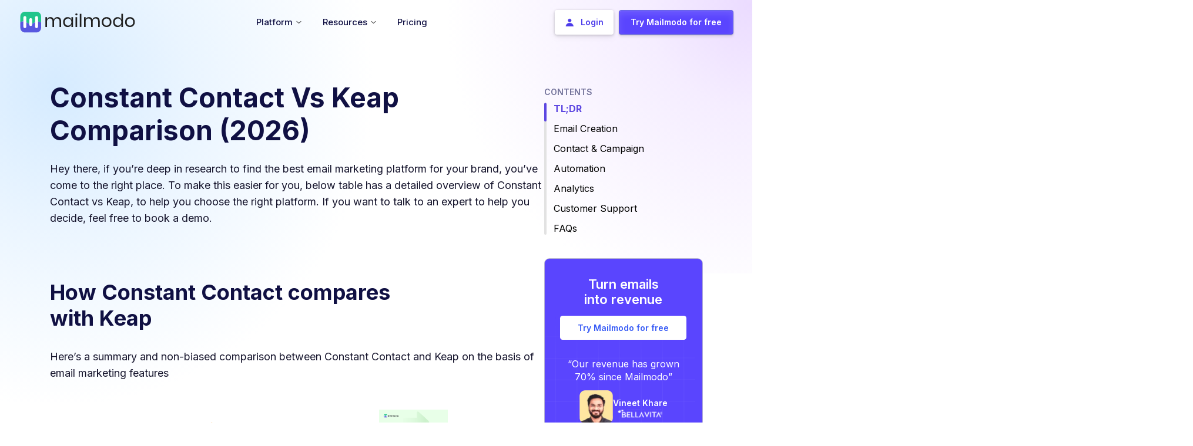

--- FILE ---
content_type: text/html; charset=utf-8
request_url: https://www.mailmodo.com/comparison/constantcontact-vs-keap-vs-mailmodo/
body_size: 25360
content:
<!DOCTYPE html><html lang="en"><head><meta charSet="utf-8"/><meta name="viewport" content="width=device-width"/><meta property="og:site_name" content="Mailmodo"/><script type="application/ld+json">{"@context":"https://schema.org","@type":"BreadcrumbList","itemListElement":[{"@type":"ListItem","position":1,"name":"Home","item":"https://www.mailmodo.com/"},{"@type":"ListItem","position":2,"name":"comparison","item":"https://www.mailmodo.com/comparison/"},{"@type":"ListItem","position":3,"name":"constantcontact vs keap vs mailmodo","item":"https://www.mailmodo.com/comparison/constantcontact-vs-keap-vs-mailmodo/"}]}</script><script type="application/ld+json">{"@context":"https://schema.org","@type":"ImageObject","name":"Mailmodo","url":"https://www.mailmodo.com/static/images/logo/logo-full.svg","width":"211","height":"39"}</script><title>Constant Contact vs Keap Comparison [2026]</title><meta name="robots" content="index,follow,max-image-preview:large"/><meta name="description" content="Want to choose between Constant Contact and Keap? Look no further. Compare both email marketing tools to find the best fit for your business."/><meta name="twitter:card" content="summary_large_image"/><meta name="twitter:site" content="twitter.com/mailmodo"/><meta name="twitter:creator" content="@mailmodo"/><meta property="og:title" content="Constant Contact vs Keap Comparison [2026]"/><meta property="og:description" content="Want to choose between Constant Contact and Keap? Look no further. Compare both email marketing tools to find the best fit for your business."/><meta property="og:url" content="https://www.mailmodo.com/comparison/constantcontact-vs-keap-vs-mailmodo/"/><meta property="og:type" content="article"/><meta property="article:published_time" content=" "/><meta property="article:modified_time" content=" "/><meta property="article:author" content="Mailmodo"/><meta property="og:image" content="https://www.mailmodo.com/static/images/og-image.png"/><meta property="og:locale" content="en_US"/><link rel="canonical" href="https://www.mailmodo.com/comparison/constantcontact-vs-keap-vs-mailmodo/"/><script type="application/ld+json">{"@context":"https://schema.org","@type":"Article","headline":"Constant Contact vs Keap Comparison [2026]","description":"Want to choose between Constant Contact and Keap? Look no further. Compare both email marketing tools to find the best fit for your business.","image":"https://www.mailmodo.com/static/images/og-image.png","datePublished":" ","dateModified":" ","mainEntityOfPage":{"@type":"WebPage","@id":"https://www.mailmodo.com/comparison/constantcontact-vs-keap-vs-mailmodo"},"author":{"@type":"Person","name":"Devashish Bariko","url":"https://www.mailmodo.com/guides/author/devashish-bariko/","description":"Devashish, an accomplished marketing professional with extensive experience in software and product criticism, possesses an unparalleled level of expertise in the field. His deep understanding and insightful analysis go beyond mere surface-level evaluations, showcasing a remarkable ability to uncover intricate details and provide precise and comprehensive assessments. Devashish's exceptional knowledge and refined skills make him an invaluable resource for anyone seeking profound insights and expert guidance in the realm of marketing and product criticism."},"publisher":{"@type":"Organization","name":"Mailmodo","url":"https://www.mailmodo.com/","sameAs":["https://www.linkedin.com/company/mailmodo/","https://www.facebook.com/mailmodo/","https://www.instagram.com/mailmodohq/","https://www.youtube.com/@mailmodo"],"logo":{"@type":"ImageObject","url":"https://www.mailmodo.com/static/images/logo/logo-full.svg","width":"211","height":"39"}}}</script><script type="application/ld+json">{"@context":"https://schema.org","@type":"WebPage","headline":"Constant Contact vs Keap Comparison [2026]","description":"Want to choose between Constant Contact and Keap? Look no further. Compare both email marketing tools to find the best fit for your business.","image":"https://www.mailmodo.com/static/images/og-image.png","datePublished":"2023-03-12T00:00:00.000Z","dateModified":"2023-03-21T00:00:00.000Z","publisher":{"@type":"Organization","name":"Mailmodo","url":"https://www.mailmodo.com/","sameAs":["https://www.linkedin.com/company/mailmodo/","https://www.facebook.com/mailmodo/","https://www.instagram.com/mailmodohq/","https://www.youtube.com/@mailmodo"],"logo":"https://www.mailmodo.com/static/images/logo/logo-full.svg","description":"Mailmodo is a complete email marketing platform that helps email marketers to create and send interactive emails to drive growth and engagement.","address":{"@type":"PostalAddress","addressLocality":"Lewes","addressRegion":"DE","postalCode":"19958","streetAddress":"Mailmodo Technologies Inc. 16192, Coastal Highway","addressCountry":{"@type":"Country","name":"US"}},"contactPoint":{"@type":"ContactPoint","email":"enquiries@mailmodo.com","contactType":"customer service"}}}</script><script type="application/ld+json">{"@context":"https://schema.org","@type":"FAQPage","mainEntity":[{"@type":"Question","name":"Does Constant Contact have a free service?","acceptedAnswer":{"@type":"Answer","text":"<p>You can try Constant Contact for 60 days for free if you’re living in the US. If you’re outside of the US, you can try it for free for a month to send 2,400 emails monthly to 100 contacts. But only on the condition that you share your payment details upfront. After a month, you’re upgraded to the paid plan, which can be expensive for companies just starting out. On the other hand, Constant Contact alternatives like Mailmodo are more <a href=\"https://www.mailmodo.com/pricing/\">affordably priced</a>.</p>\n"}},{"@type":"Question","name":"Is Constant Contact good for email marketing?\t","acceptedAnswer":{"@type":"Answer","text":"<p>We recommend you to use Constant Contact if you run events and want to manage registrations and invitations via email marketing. But we don’t recommend the tool for businesses that need advanced automation. They offer basic automations but flexible and sophisticated automation workflows are missing. Instead, Constant Contact alternatives like Mailmodo offer <a href=\"https://www.mailmodo.com/features/email-automation-platform/\">custom multistep automations</a> at a more affordable price. Mailmodo also had a way better price-performance ratio, as compared to Constant Contact.</p>\n"}},{"@type":"Question","name":"Constant Contact vs. Mailmodo, which is better in terms of email deliverability?\t","acceptedAnswer":{"@type":"Answer","text":"<p>A common complaint among Constant Contact users is that they often have to ask their customers to whitelist their emails to ensure they’re receiving newsletters. The IPs from Constant Contact are found in many blacklisted databases such as Mxtoolbox. <a href=\"https://www.mailmodo.com/guides/constant-contact-spam/#why-do-constant-contact-emails-go-to-spam\">Constant Contact’s high spam rate</a> can deter you from achieving good email deliverability.To go spam free and achieve better deliverability, we suggest using Mailmodo. We provide you domain warmup, quality product support, no spammy contacts, and abundant expert consultations.</p>\n"}},{"@type":"Question","name":"Can you use Keap for free?\t","acceptedAnswer":{"@type":"Answer","text":"<p>You can sign up with Keap and get a 14-day free trial to upload up to 500 contacts, send up to 100 emails, and add up to 2 users. You can connect Keap to other apps with free integrations and send segmented broadcasts and individual follow-ups. However, for exploring the complete email marketing analytics suite, you can consider using a Keap alternative like Mailmodo. </p>\n"}},{"@type":"Question","name":"How good is Keap?","acceptedAnswer":{"@type":"Answer","text":"<p>Keap offers a variety of features like email marketing, CRM, analytics and reporting, but Keap users argue that email marketing is not its strongest suite. They feel limited due to numbered email templates, inflated pricing plan, basic automation, and undesirable data presentation. That is why customers switch to Keap alternatives like Mailmodo, which solves the abovementioned problems. Mailmodo provides unlimited templates, affordable pricing plans, appealing analytics data presentation, detailed analytics reports, and <a href=\"https://www.mailmodo.com/features/email-automation-platform/\">advanced automation</a> workflows and tracking to boost your email engagement.</p>\n"}},{"@type":"Question","name":"Keap vs. Mailmodo, which is better in terms of email deliverability?\t","acceptedAnswer":{"@type":"Answer","text":"<p>Mailmodo is superior in terms of email deliverability because of the following offerings: dedicated IP servers, higher domain reputation, consultations with deliverability experts, incorporation of email authentication protocols, warmed up SMTP, email health check-up, and detailed analysis of your email infrastructure.</p>\n"}}]}</script><meta name="next-head-count" content="24"/><link rel="preload" href="/_next/static/media/e4af272ccee01ff0-s.p.woff2" as="font" type="font/woff2" crossorigin="anonymous" data-next-font="size-adjust"/><link rel="preload" href="/_next/static/css/09c8a824a4b98eb9.css" as="style"/><link rel="stylesheet" href="/_next/static/css/09c8a824a4b98eb9.css" data-n-g=""/><link rel="preload" href="/_next/static/css/67775568b297a6f3.css" as="style"/><link rel="stylesheet" href="/_next/static/css/67775568b297a6f3.css" data-n-p=""/><noscript data-n-css=""></noscript><script defer="" nomodule="" src="/_next/static/chunks/polyfills-78c92fac7aa8fdd8.js"></script><script src="/_next/static/chunks/webpack-9d3a82718413edf1.js" defer=""></script><script src="/_next/static/chunks/framework-4218aa3ebf5bcfc6.js" defer=""></script><script src="/_next/static/chunks/main-f8edbb143f7dcd81.js" defer=""></script><script src="/_next/static/chunks/pages/_app-facd23230d9d49b2.js" defer=""></script><script src="/_next/static/chunks/29107295-fcf109846c38df86.js" defer=""></script><script src="/_next/static/chunks/7084-004672ad477be59b.js" defer=""></script><script src="/_next/static/chunks/5260-23ec1e4bf5653d57.js" defer=""></script><script src="/_next/static/chunks/1118-45fbf479ec3bde9a.js" defer=""></script><script src="/_next/static/chunks/9755-1060efb2e55ee4cb.js" defer=""></script><script src="/_next/static/chunks/2164-2454232b91e00149.js" defer=""></script><script src="/_next/static/chunks/3824-fc9e1da905be1338.js" defer=""></script><script src="/_next/static/chunks/4152-def5aa4084861ba2.js" defer=""></script><script src="/_next/static/chunks/4041-2636b94a506d980f.js" defer=""></script><script src="/_next/static/chunks/pages/comparison/%5Bslug%5D-3410c68eee30f3bb.js" defer=""></script><script src="/_next/static/EmOLkYd_-MKVXxf52fNWD/_buildManifest.js" defer=""></script><script src="/_next/static/EmOLkYd_-MKVXxf52fNWD/_ssgManifest.js" defer=""></script></head><body><div id="__next"><noscript><iframe loading="lazy" src="https://www.googletagmanager.com/ns.html?id=GTM-P6VTVV5" style="width:0;height:0;display:none;visibility:hidden"></iframe></noscript><link rel="shortcut xicon" href="/favicon.ico"/><main class="__className_c3f87e"><header class="header d-flex sticky-top mx-auto " data-is-stick="false" data-is-dark-page="false" style="width:100%;border-radius:0px;padding-left:0;padding-right:0;box-shadow:none;transform:none"><div class="headerNav_nav_tab__JIy3v container d-flex align-items-center" data-is-hero="false" data-is-animating="false"><div class="logo"><a class="a-for-nav" title="Home Page" href="/"><img class="headerNav_mailmodo_logo__YKVLw" src="/static/images/logo/logo-full.svg" alt="header-logo" width="198" height="36" title="header-logo"/></a></div><div class="headerNav_mobileHamburger__CSkfP"><a class="headerNav_hmSignup__RfQnb" href="https://manage.mailmodo.com/auth/signup?utm_content=nav-s&amp;utm_term=/comparison/constantcontact-vs-keap-vs-mailmodo/" data-is-dark-mode="false">Try Mailmodo</a><img class="hamburger" alt="mailmodo-hamburger" title="mailmodo-hamburger" src="https://res.cloudinary.com/mailmodo/image/upload/v1732621153/strapi/drawer_open_2166650e7b.svg" height="36px" width="36px"/></div><ul class="menu list-unstyled d-md-flex w-100 align-items-center justify-content-center mobile-hide" style="margin-bottom:0"><li class="headerNav_hover_underline_animation__EP7gd menuitem dropdown" data-is-dark-page="false" data-is-guide-page="false"><span class="headerNav_heading_tag__TVbwj nav-menu-heading" style="padding:0" data-is-dark-page="false"> <div class="list_container"><span class="headerNav_list_item__dNOQC text-nowrap">Platform<img data-type="chevron_down" data-theme-dark="false" data-is-dark-page="false" class="headerNav_chevron_down__8fe2O" src="/static/images/icon/chevron-down.svg" alt="chevron-down" title="chevron-down" width="9" height="6"/></span></div></span><div style="left:-350%;width:610px" class="headerNav_drop_down_container__uKGlb dropdown-content" data-is-guide-page="false"><div class="styles_container__Qt9_y"><div class="styles_row__GTkOn"><div class="styles_leftCol__RcLH8"><a href="/tools/ai-email-template-generator/?utm_content=nav&amp;utm_term=/comparison/constantcontact-vs-keap-vs-mailmodo/"><div class="styles_listItemContainer__Y2mlI"><img title="AI Email Template Generator" alt="AI Email Template Generator" loading="lazy" width="30" height="30" decoding="async" data-nimg="1" class="styles_icon___By90" style="color:transparent" src="https://res.cloudinary.com/mailmodo/image/upload/v1724129481/strapi/Component_6_379f8114fe.svg"/><p class="styles_title__Oiskg">AI Email Template Generator</p></div></a><a href="/features/ai-email-automation-platform/?utm_content=nav&amp;utm_term=/comparison/constantcontact-vs-keap-vs-mailmodo/"><div class="styles_listItemContainer__Y2mlI"><img title="AI Email Automation Builder" alt="AI Email Automation Builder" loading="lazy" width="30" height="30" decoding="async" data-nimg="1" class="styles_icon___By90" style="color:transparent" src="https://res.cloudinary.com/mailmodo/image/upload/v1724129481/strapi/Component_6_3_5de6741ab9.svg"/><p class="styles_title__Oiskg">AI Email Automation Builder</p></div></a><a href="/features/ai-customer-segmentation/?utm_content=nav&amp;utm_term=/comparison/constantcontact-vs-keap-vs-mailmodo/"><div class="styles_listItemContainer__Y2mlI"><img title="AI Segment Generator" alt="AI Segment Generator" loading="lazy" width="30" height="30" decoding="async" data-nimg="1" class="styles_icon___By90" style="color:transparent" src="https://res.cloudinary.com/mailmodo/image/upload/v1724129481/strapi/Component_6_2_0f34fbed81.svg"/><p class="styles_title__Oiskg">AI Segment Generator</p></div></a><a href="/features/ai-email-analytics-platform/?utm_content=nav&amp;utm_term=/comparison/constantcontact-vs-keap-vs-mailmodo/"><div class="styles_listItemContainer__Y2mlI"><img title="AI Campaign Analyzer" alt="AI Campaign Analyzer" loading="lazy" width="30" height="30" decoding="async" data-nimg="1" class="styles_icon___By90" style="color:transparent" src="https://res.cloudinary.com/mailmodo/image/upload/v1759485624/strapi/Component_6_5754c28d58.svg"/><p class="styles_title__Oiskg">AI Campaign Analyzer</p></div></a><a href="/features/send-amp-emails/?utm_content=nav&amp;utm_term=/comparison/constantcontact-vs-keap-vs-mailmodo/"><div class="styles_listItemContainer__Y2mlI"><img title="Interactive AMP Emails" alt="Interactive AMP Emails" loading="lazy" width="30" height="30" decoding="async" data-nimg="1" class="styles_icon___By90" style="color:transparent" src="https://res.cloudinary.com/mailmodo/image/upload/v1724129481/strapi/Component_5_b501d4fdf6.svg"/><p class="styles_title__Oiskg">Interactive AMP Emails</p></div></a><a href="/features/email-deliverability-service/?utm_content=nav&amp;utm_term=/comparison/constantcontact-vs-keap-vs-mailmodo/"><div class="styles_listItemContainer__Y2mlI"><img title="Managed Deliverability" alt="Managed Deliverability" loading="lazy" width="30" height="30" decoding="async" data-nimg="1" class="styles_icon___By90" style="color:transparent" src="https://res.cloudinary.com/mailmodo/image/upload/v1724130182/strapi/Component_6_5_3485a41817.svg"/><p class="styles_title__Oiskg">Managed Deliverability</p></div></a><a href="/features/transactional-email-api/?utm_content=nav&amp;utm_term=/comparison/constantcontact-vs-keap-vs-mailmodo/"><div class="styles_listItemContainer__Y2mlI"><img title="Email API Services" alt="Email API Services" loading="lazy" width="30" height="30" decoding="async" data-nimg="1" class="styles_icon___By90" style="color:transparent" src="https://res.cloudinary.com/mailmodo/image/upload/v1724129481/strapi/Component_6_4_15de9d0369.svg"/><p class="styles_title__Oiskg">Email API Services</p></div></a><a href="/features/?utm_content=nav&amp;utm_term=/comparison/constantcontact-vs-keap-vs-mailmodo/" class="styles_seeAllFeatures___st02">See All Features <span>-&gt;</span></a></div><div class="styles_rightCol__q4uoa"><a href="/use-case/?utm_content=nav&amp;utm_term=/comparison/constantcontact-vs-keap-vs-mailmodo/"><div class="styles_listItemContainer__Y2mlI"><p class="styles_title__Oiskg">Use Cases<img alt="Hover Icon Arrow" loading="lazy" width="25" height="25" decoding="async" data-nimg="1" class="styles_hoverIcon__FhUwS" style="color:transparent" src="https://res.cloudinary.com/mailmodo/image/upload/v1724147617/strapi/Frame_1_e20f9e557e.svg"/></p><p class="styles_description__bXxnN">Get ideas to drive high engagement in your next campaign</p></div></a><a href="/case-studies/?utm_content=nav&amp;utm_term=/comparison/constantcontact-vs-keap-vs-mailmodo/"><div class="styles_listItemContainer__Y2mlI"><p class="styles_title__Oiskg">Case Study<img alt="Hover Icon Arrow" loading="lazy" width="25" height="25" decoding="async" data-nimg="1" class="styles_hoverIcon__FhUwS" style="color:transparent" src="https://res.cloudinary.com/mailmodo/image/upload/v1724147617/strapi/Frame_1_e20f9e557e.svg"/></p><p class="styles_description__bXxnN">Discover how brands like you are growing with email marketing</p></div></a><a href="/integrations/?utm_content=nav&amp;utm_term=/comparison/constantcontact-vs-keap-vs-mailmodo/"><div class="styles_listItemContainer__Y2mlI"><p class="styles_title__Oiskg">Integrations<img alt="Hover Icon Arrow" loading="lazy" width="25" height="25" decoding="async" data-nimg="1" class="styles_hoverIcon__FhUwS" style="color:transparent" src="https://res.cloudinary.com/mailmodo/image/upload/v1724147617/strapi/Frame_1_e20f9e557e.svg"/></p><p class="styles_description__bXxnN">Connect Mailmodo with all your favourite platforms and tools</p><img title="Integrations" alt="Integrations" loading="lazy" width="174" height="38" decoding="async" data-nimg="1" class="styles_icon___By90" style="color:transparent" src="https://res.cloudinary.com/mailmodo/image/upload/v1724131848/strapi/Frame_1110167567_6867fb9995.svg"/><p class="styles_exploreMoreTitle__AJiqa">See 40+ Integrations<!-- --> <span>-&gt;</span></p></div></a></div></div><div class="styles_exploreMoreSection__buA2q"><img title="Book a Demo" alt="Book a Demo" loading="lazy" width="20" height="20" decoding="async" data-nimg="1" class="styles_icon___By90" style="color:transparent" src="https://res.cloudinary.com/mailmodo/image/upload/v1724133242/strapi/Frame_8616f54916.svg"/><p class="styles_exploreMoreTxt__UeUYX">Explore how Mailmodo can help grow your business</p><a href="https://www.mailmodo.com/demo/?utm_content=nav-d&amp;utm_term=/comparison/constantcontact-vs-keap-vs-mailmodo/" class="styles_demoLink__j_EGM">Book a Demo<span>-&gt;</span></a></div></div></div></li><li class="headerNav_hover_underline_animation__EP7gd menuitem dropdown" data-is-dark-page="false" data-is-guide-page="false"><span class="headerNav_heading_tag__TVbwj nav-menu-heading" style="padding:0" data-is-dark-page="false"> <div class="list_container"><span class="headerNav_list_item__dNOQC text-nowrap">Resources<img data-type="chevron_down" data-theme-dark="false" data-is-dark-page="false" class="headerNav_chevron_down__8fe2O" src="/static/images/icon/chevron-down.svg" alt="chevron-down" title="chevron-down" width="9" height="6"/></span></div></span><div style="left:-342%;width:800px" class="headerNav_drop_down_container__uKGlb dropdown-content" data-is-guide-page="false"><div class="styles_container__mMP_7"><div class="styles_row__nmbC2"><div class="styles_leftCol__HJdna"><p class="styles_colHeading__NYh33">Learn Marketing</p><a href="/guides/?utm_content=nav&amp;utm_term=/comparison/constantcontact-vs-keap-vs-mailmodo/"><div class="styles_listItemContainer__Vi3sK"><img title="Guides" alt="Guides" loading="lazy" width="30" height="30" decoding="async" data-nimg="1" class="styles_icon__H_X74" style="color:transparent" src="https://res.cloudinary.com/mailmodo/image/upload/v1724135181/strapi/Component_6_c5e0daaeff.svg"/><p class="styles_title__Tplj9">Guides</p></div></a><a href="/email-templates/?utm_content=nav&amp;utm_term=/comparison/constantcontact-vs-keap-vs-mailmodo/"><div class="styles_listItemContainer__Vi3sK"><img title="Email Templates" alt="Email Templates" loading="lazy" width="30" height="30" decoding="async" data-nimg="1" class="styles_icon__H_X74" style="color:transparent" src="https://res.cloudinary.com/mailmodo/image/upload/v1724135181/strapi/Component_6_1_b94c1538f0.svg"/><p class="styles_title__Tplj9">Email Templates</p></div></a><a href="/email-flow/?utm_content=nav&amp;utm_term=/comparison/constantcontact-vs-keap-vs-mailmodo/"><div class="styles_listItemContainer__Vi3sK"><img title="Email Flows" alt="Email Flows" loading="lazy" width="30" height="30" decoding="async" data-nimg="1" class="styles_icon__H_X74" style="color:transparent" src="https://res.cloudinary.com/mailmodo/image/upload/v1724135181/strapi/Component_6_2_8199cf0a0b.svg"/><p class="styles_title__Tplj9">Email Flows</p></div></a><a href="/ebook/?utm_content=nav&amp;utm_term=/comparison/constantcontact-vs-keap-vs-mailmodo/"><div class="styles_listItemContainer__Vi3sK"><img title="Ebooks &amp; Reports" alt="Ebooks &amp; Reports" loading="lazy" width="30" height="30" decoding="async" data-nimg="1" class="styles_icon__H_X74" style="color:transparent" src="https://res.cloudinary.com/mailmodo/image/upload/v1724135181/strapi/Component_6_3_56d5c3bb24.svg"/><p class="styles_title__Tplj9">Ebooks &amp; Reports</p></div></a><a href="/videos/?utm_content=nav&amp;utm_term=/comparison/constantcontact-vs-keap-vs-mailmodo/"><div class="styles_listItemContainer__Vi3sK"><img title="Marketing Videos" alt="Marketing Videos" loading="lazy" width="30" height="30" decoding="async" data-nimg="1" class="styles_icon__H_X74" style="color:transparent" src="https://res.cloudinary.com/mailmodo/image/upload/v1731387089/strapi/Component_6_eb29120732.svg"/><p class="styles_title__Tplj9">Marketing Videos</p></div></a><a href="/newsletter/?utm_content=nav&amp;utm_term=/comparison/constantcontact-vs-keap-vs-mailmodo/"><div class="styles_listItemContainer__Vi3sK"><img title="Newsletter" alt="Newsletter" loading="lazy" width="30" height="30" decoding="async" data-nimg="1" class="styles_icon__H_X74" style="color:transparent" src="https://res.cloudinary.com/mailmodo/image/upload/v1731390045/strapi/Component_6_1_ff62f1d319.svg"/><p class="styles_title__Tplj9">Newsletter</p></div></a><a href="/tools/?utm_content=nav&amp;utm_term=/comparison/constantcontact-vs-keap-vs-mailmodo/"><div class="styles_listItemContainer__Vi3sK"><img title="Free Tools" alt="Free Tools" loading="lazy" width="30" height="30" decoding="async" data-nimg="1" class="styles_icon__H_X74" style="color:transparent" src="https://res.cloudinary.com/mailmodo/image/upload/v1725439854/strapi/Marketing_Tools_54c2359a94.svg"/><p class="styles_title__Tplj9">Free Tools</p></div></a><a href="/resources/?utm_content=nav&amp;utm_term=/comparison/constantcontact-vs-keap-vs-mailmodo/" class="styles_seeAllResources__o4bES">See More Resources <span>-&gt;</span></a></div><div class="styles_midCol__CCpaX"><p class="styles_colHeading__NYh33">Help</p><a href="https://support.mailmodo.com/?utm_content=nav&amp;utm_term=/comparison/constantcontact-vs-keap-vs-mailmodo/" target="_blank"><div class="styles_listItemContainer__Vi3sK"><img title="Help Docs" alt="Help Docs" loading="lazy" width="30" height="30" decoding="async" data-nimg="1" class="styles_icon__H_X74" style="color:transparent" src="https://res.cloudinary.com/mailmodo/image/upload/v1724135181/strapi/Component_6_5_286d2dd359.svg"/><p class="styles_title__Tplj9">Help Docs</p></div></a><a href="https://www.mailmodo.com/developers/8e957152b6128-getting-started-with-mailmodo-api/?utm_content=nav&amp;utm_term=/comparison/constantcontact-vs-keap-vs-mailmodo/" target="_self"><div class="styles_listItemContainer__Vi3sK"><img title="API Docs" alt="API Docs" loading="lazy" width="30" height="30" decoding="async" data-nimg="1" class="styles_icon__H_X74" style="color:transparent" src="https://res.cloudinary.com/mailmodo/image/upload/v1724135181/strapi/Component_6_6_6e35f9683c.svg"/><p class="styles_title__Tplj9">API Docs</p></div></a><a href="mailto:enquiries@mailmodo.com?utm_content=nav&amp;utm_term=/comparison/constantcontact-vs-keap-vs-mailmodo/" target="_blank"><div class="styles_listItemContainer__Vi3sK"><img title="Email Us" alt="Email Us" loading="lazy" width="30" height="30" decoding="async" data-nimg="1" class="styles_icon__H_X74" style="color:transparent" src="https://res.cloudinary.com/mailmodo/image/upload/v1724135181/strapi/Component_7_cc5805f92a.svg"/><p class="styles_title__Tplj9">Email Us</p></div></a></div><div class="styles_rightCol__ncxPU"><div class="styles_colRow__viAjB"><p class="styles_colHeading__NYh33">Email Masterclass <span>FREE</span></p><a href="/courses/email-marketing-certification/?utm_content=nav&amp;utm_term=/comparison/constantcontact-vs-keap-vs-mailmodo/"><img title="Email Masterclass" alt="Email Masterclass" loading="lazy" width="434" height="245" decoding="async" data-nimg="1" class="styles_media__FlWKd" style="color:transparent" srcSet="/_next/image/?url=https%3A%2F%2Fres.cloudinary.com%2Fmailmodo%2Fimage%2Fupload%2Ff_auto%2Cq_100%2Fv1724136701%2Fstrapi%2FGroup_1110166345_c3b3416a4f.png&amp;w=640&amp;q=75&amp;dpl=dpl_A6UaZhvo4gmVLrokTvGkG8WChpoo 1x, /_next/image/?url=https%3A%2F%2Fres.cloudinary.com%2Fmailmodo%2Fimage%2Fupload%2Ff_auto%2Cq_100%2Fv1724136701%2Fstrapi%2FGroup_1110166345_c3b3416a4f.png&amp;w=1080&amp;q=75&amp;dpl=dpl_A6UaZhvo4gmVLrokTvGkG8WChpoo 2x" src="/_next/image/?url=https%3A%2F%2Fres.cloudinary.com%2Fmailmodo%2Fimage%2Fupload%2Ff_auto%2Cq_100%2Fv1724136701%2Fstrapi%2FGroup_1110166345_c3b3416a4f.png&amp;w=1080&amp;q=75&amp;dpl=dpl_A6UaZhvo4gmVLrokTvGkG8WChpoo"/></a><a href="/courses/email-marketing-certification/?utm_content=nav&amp;utm_term=/comparison/constantcontact-vs-keap-vs-mailmodo/" class="styles_enrollLink__zwgGt">Enrol Now <span>-&gt;</span></a></div><div class="styles_colRow__viAjB"><p class="styles_colHeading__NYh33">Email Marketing 101 <span>FREE</span></p><a href="/guides/email-marketing/?utm_content=nav&amp;utm_term=/comparison/constantcontact-vs-keap-vs-mailmodo/" class="styles_enrollLink__zwgGt">Read Now <span>-&gt;</span></a></div></div></div></div></div></li><li class="menuitem dropdown headerNav_pricing_tab__2rzL6"><a href="/pricing/?utm_content=nav&amp;utm_term=/comparison/constantcontact-vs-keap-vs-mailmodo/" class="headerNav_heading_tag__TVbwj nav-menu-heading" style="padding:0" data-is-dark-page="false"><div class="list_container"><span>Pricing</span></div></a></li></ul><ul class="null menu list-unstyled mobile-hide ml-auto
           headerNav_desktopCTABtns__Wnkqu"><li class="menuitem p-0 d-flex headerNav_login_desktop_wrapper__fXjho"><a id="nav-login-button" class="headerNav_login_desktop__tfLS7" data-theme-dark="false" data-is-dark-page="false" href="https://manage.mailmodo.com/auth/login?utm_content=login&amp;utm_term=/comparison/constantcontact-vs-keap-vs-mailmodo/"><button><img src="https://res.cloudinary.com/mailmodo/image/upload/v1667737265/strapi/user_icon_3_3c06e6106e.png" alt="user_icon_3_3c06e6106e" title="user_icon_3_3c06e6106e" width="14" height="14"/><span>Login</span></button></a></li><li class="menuitem p-0 d-flex headerNav_login_desktop_wrapper__fXjho"><a id="nav-signup-button" class="headerNav_signup_desktop__rQPB6" data-theme-dark="false" data-is-dark-page="false" data-is-studio-page="false" href="https://manage.mailmodo.com/auth/signup?utm_content=nav-s&amp;utm_term=/comparison/constantcontact-vs-keap-vs-mailmodo/"><button><span>Try Mailmodo for free</span></button></a></li></ul><div class="styles_mobileMenuOverlay__UAaHR" data-is-open="false"><div class="styles_mobileMenu__1krrg" data-is-open="false"><div class="styles_mobileMenuHeader__5xdDi"><a href="/" class="styles_mobileLogo__pShxW"><img src="/static/images/logo/logo-full.svg" alt="MailModo Logo" width="150" height="30"/></a><button class="styles_closeButton__csn0s" aria-label="Close menu"><img src="https://res.cloudinary.com/mailmodo/image/upload/v1732621153/strapi/drawer_close_6919b4558a.svg" alt="Close" width="24" height="24"/></button></div><div class="styles_container__lD9Xw"><div class="styles_menuContainer___0_XI "><a href="/pricing/?utm_content=nav&amp;utm_term=/comparison/constantcontact-vs-keap-vs-mailmodo/" class="styles_menuLink__h_GeF">Pricing</a><hr class="styles_divider__OxyWX"/><div class="styles_accordion__DYq9Y"><button class="styles_accordionHeader__iIkZk" data-is-open="false">Platform<img alt="dropdown_e5706cedc1" loading="lazy" width="24" height="24" decoding="async" data-nimg="1" class="styles_arrow__PNVu_" style="color:transparent" src="https://res.cloudinary.com/mailmodo/image/upload/v1732621153/strapi/dropdown_e5706cedc1.svg"/></button><div class="collapse"><div class="styles_menuItem__tkMGJ"><a href="/tools/ai-email-template-generator/?utm_content=nav&amp;utm_term=/comparison/constantcontact-vs-keap-vs-mailmodo/"><div class="styles_listItemContainer__uvRJX"><img title="AI Email Template Generator" alt="AI Email Template Generator" loading="lazy" width="30" height="30" decoding="async" data-nimg="1" class="styles_icon__91mcJ" style="color:transparent" src="https://res.cloudinary.com/mailmodo/image/upload/v1724129481/strapi/Component_6_379f8114fe.svg"/><p class="styles_title__GyBOJ">AI Email Template Generator</p></div></a><a href="/features/ai-email-automation-platform/?utm_content=nav&amp;utm_term=/comparison/constantcontact-vs-keap-vs-mailmodo/"><div class="styles_listItemContainer__uvRJX"><img title="AI Email Automation Builder" alt="AI Email Automation Builder" loading="lazy" width="30" height="30" decoding="async" data-nimg="1" class="styles_icon__91mcJ" style="color:transparent" src="https://res.cloudinary.com/mailmodo/image/upload/v1724129481/strapi/Component_6_3_5de6741ab9.svg"/><p class="styles_title__GyBOJ">AI Email Automation Builder</p></div></a><a href="/features/ai-customer-segmentation/?utm_content=nav&amp;utm_term=/comparison/constantcontact-vs-keap-vs-mailmodo/"><div class="styles_listItemContainer__uvRJX"><img title="AI Segment Generator" alt="AI Segment Generator" loading="lazy" width="30" height="30" decoding="async" data-nimg="1" class="styles_icon__91mcJ" style="color:transparent" src="https://res.cloudinary.com/mailmodo/image/upload/v1724129481/strapi/Component_6_2_0f34fbed81.svg"/><p class="styles_title__GyBOJ">AI Segment Generator</p></div></a><a href="/features/ai-email-analytics-platform/?utm_content=nav&amp;utm_term=/comparison/constantcontact-vs-keap-vs-mailmodo/"><div class="styles_listItemContainer__uvRJX"><img title="AI Campaign Analyzer" alt="AI Campaign Analyzer" loading="lazy" width="30" height="30" decoding="async" data-nimg="1" class="styles_icon__91mcJ" style="color:transparent" src="https://res.cloudinary.com/mailmodo/image/upload/v1759485624/strapi/Component_6_5754c28d58.svg"/><p class="styles_title__GyBOJ">AI Campaign Analyzer</p></div></a><a href="/features/send-amp-emails/?utm_content=nav&amp;utm_term=/comparison/constantcontact-vs-keap-vs-mailmodo/"><div class="styles_listItemContainer__uvRJX"><img title="Interactive AMP Emails" alt="Interactive AMP Emails" loading="lazy" width="30" height="30" decoding="async" data-nimg="1" class="styles_icon__91mcJ" style="color:transparent" src="https://res.cloudinary.com/mailmodo/image/upload/v1724129481/strapi/Component_5_b501d4fdf6.svg"/><p class="styles_title__GyBOJ">Interactive AMP Emails</p></div></a><a href="/features/email-deliverability-service/?utm_content=nav&amp;utm_term=/comparison/constantcontact-vs-keap-vs-mailmodo/"><div class="styles_listItemContainer__uvRJX"><img title="Managed Deliverability" alt="Managed Deliverability" loading="lazy" width="30" height="30" decoding="async" data-nimg="1" class="styles_icon__91mcJ" style="color:transparent" src="https://res.cloudinary.com/mailmodo/image/upload/v1724130182/strapi/Component_6_5_3485a41817.svg"/><p class="styles_title__GyBOJ">Managed Deliverability</p></div></a><a href="/features/transactional-email-api/?utm_content=nav&amp;utm_term=/comparison/constantcontact-vs-keap-vs-mailmodo/"><div class="styles_listItemContainer__uvRJX"><img title="Email API Services" alt="Email API Services" loading="lazy" width="30" height="30" decoding="async" data-nimg="1" class="styles_icon__91mcJ" style="color:transparent" src="https://res.cloudinary.com/mailmodo/image/upload/v1724129481/strapi/Component_6_4_15de9d0369.svg"/><p class="styles_title__GyBOJ">Email API Services</p></div></a><a href="/features/?utm_content=nav&amp;utm_term=/comparison/constantcontact-vs-keap-vs-mailmodo/" class="styles_seeAll__Zqy1x">See All Features<!-- --> <span>-&gt;</span></a></div></div></div><hr class="styles_divider__OxyWX"/><div class="styles_accordion__DYq9Y"><button class="styles_accordionHeader__iIkZk" data-is-open="false">Resources<img alt="dropdown_e5706cedc1" loading="lazy" width="24" height="24" decoding="async" data-nimg="1" class="styles_arrow__PNVu_" style="color:transparent" src="https://res.cloudinary.com/mailmodo/image/upload/v1732621153/strapi/dropdown_e5706cedc1.svg"/></button><div class="collapse"><div class="styles_menuItem__tkMGJ"><a href="/guides/?utm_content=nav&amp;utm_term=/comparison/constantcontact-vs-keap-vs-mailmodo/"><div class="styles_listItemContainer__uvRJX"><img title="Guides" alt="Guides" loading="lazy" width="30" height="30" decoding="async" data-nimg="1" class="styles_icon__91mcJ" style="color:transparent" src="https://res.cloudinary.com/mailmodo/image/upload/v1724135181/strapi/Component_6_c5e0daaeff.svg"/><p class="styles_title__GyBOJ">Guides</p></div></a><a href="/email-templates/?utm_content=nav&amp;utm_term=/comparison/constantcontact-vs-keap-vs-mailmodo/"><div class="styles_listItemContainer__uvRJX"><img title="Email Templates" alt="Email Templates" loading="lazy" width="30" height="30" decoding="async" data-nimg="1" class="styles_icon__91mcJ" style="color:transparent" src="https://res.cloudinary.com/mailmodo/image/upload/v1724135181/strapi/Component_6_1_b94c1538f0.svg"/><p class="styles_title__GyBOJ">Email Templates</p></div></a><a href="/email-flow/?utm_content=nav&amp;utm_term=/comparison/constantcontact-vs-keap-vs-mailmodo/"><div class="styles_listItemContainer__uvRJX"><img title="Email Flows" alt="Email Flows" loading="lazy" width="30" height="30" decoding="async" data-nimg="1" class="styles_icon__91mcJ" style="color:transparent" src="https://res.cloudinary.com/mailmodo/image/upload/v1724135181/strapi/Component_6_2_8199cf0a0b.svg"/><p class="styles_title__GyBOJ">Email Flows</p></div></a><a href="/ebook/?utm_content=nav&amp;utm_term=/comparison/constantcontact-vs-keap-vs-mailmodo/"><div class="styles_listItemContainer__uvRJX"><img title="Ebooks &amp; Reports" alt="Ebooks &amp; Reports" loading="lazy" width="30" height="30" decoding="async" data-nimg="1" class="styles_icon__91mcJ" style="color:transparent" src="https://res.cloudinary.com/mailmodo/image/upload/v1724135181/strapi/Component_6_3_56d5c3bb24.svg"/><p class="styles_title__GyBOJ">Ebooks &amp; Reports</p></div></a><a href="/videos/?utm_content=nav&amp;utm_term=/comparison/constantcontact-vs-keap-vs-mailmodo/"><div class="styles_listItemContainer__uvRJX"><img title="Marketing Videos" alt="Marketing Videos" loading="lazy" width="30" height="30" decoding="async" data-nimg="1" class="styles_icon__91mcJ" style="color:transparent" src="https://res.cloudinary.com/mailmodo/image/upload/v1731387089/strapi/Component_6_eb29120732.svg"/><p class="styles_title__GyBOJ">Marketing Videos</p></div></a><a href="/newsletter/?utm_content=nav&amp;utm_term=/comparison/constantcontact-vs-keap-vs-mailmodo/"><div class="styles_listItemContainer__uvRJX"><img title="Newsletter" alt="Newsletter" loading="lazy" width="30" height="30" decoding="async" data-nimg="1" class="styles_icon__91mcJ" style="color:transparent" src="https://res.cloudinary.com/mailmodo/image/upload/v1731390045/strapi/Component_6_1_ff62f1d319.svg"/><p class="styles_title__GyBOJ">Newsletter</p></div></a><a href="/tools/?utm_content=nav&amp;utm_term=/comparison/constantcontact-vs-keap-vs-mailmodo/"><div class="styles_listItemContainer__uvRJX"><img title="Free Tools" alt="Free Tools" loading="lazy" width="30" height="30" decoding="async" data-nimg="1" class="styles_icon__91mcJ" style="color:transparent" src="https://res.cloudinary.com/mailmodo/image/upload/v1725439854/strapi/Marketing_Tools_54c2359a94.svg"/><p class="styles_title__GyBOJ">Free Tools</p></div></a><a href="/resources/?utm_content=nav&amp;utm_term=/comparison/constantcontact-vs-keap-vs-mailmodo/" class="styles_seeAll__Zqy1x">See More Resources<!-- --> <span>-&gt;</span></a></div></div></div><hr class="styles_divider__OxyWX"/></div><div class="styles_ctaLinkContainer__ny4aq"><a href="https://manage.mailmodo.com/auth/signup?utm_content=nav-s&amp;utm_term=/comparison/constantcontact-vs-keap-vs-mailmodo/" class="styles_signUpLink__CR7aw">Try Mailmodo for free</a></div></div></div></div></div></header><div class="container"><div class="ThreeWayComparison_row__6xV2b"><div class="ThreeWayComparison_leftCol__q155E"><div class="hero_new_hero__CM8ut"><div class="hero_row__BcuCt"><div class="hero_col_left__lt4SL"><h1 class="hero_heading__nt4_Q">Constant Contact<!-- --> Vs<!-- --> <!-- -->Keap<!-- --> Comparison (<!-- -->2026<!-- -->)</h1><p class="hero_description__w_0EQ">Hey there, if you’re deep in research to find the best email marketing platform for your brand, you’ve come to the right place. To make this easier for you, below table has a detailed overview of <!-- -->Constant Contact<!-- --> vs<!-- --> <!-- -->Keap<!-- -->, to help you choose the right platform. If you want to talk to an expert to help you decide, feel free to book a demo.</p><div id="tldr"></div><div style="background-color:transparent" class="advantage_Advantage__fnYCz"><h2 class="advantage_heading__pgmj4">How <!-- -->Constant Contact<!-- --> compares with<!-- --> <!-- -->Keap</h2><p class="advantage_desc__FujhB">Here’s a summary and non-biased comparison between<!-- --> <!-- -->Constant Contact<!-- --> and <!-- -->Keap<!-- --> <!-- -->on the basis of email marketing features</p><div class="advantage_table_cont__OsWdt"><table class="advantage_table_class__uMmB_"><thead><tr><th class="advantage_col1__vhLlu advantage_col_each__xb924"><span class="advantage_tldr__k52Rq">TL;DR</span></th><th class="advantage_col3__kSXDK advantage_col_each__xb924"><img class="advantage_table_img__xkZXq" src="https://res.cloudinary.com/mailmodo/image/upload/f_auto,q_100/v1638268824/strapi/const_b12652be5c.png" alt="const_b12652be5c" loading="lazy" width="459px" height="35px"/></th><th class="advantage_col3__kSXDK advantage_col_each__xb924"><img class="advantage_table_img__xkZXq" src="https://res.cloudinary.com/mailmodo/image/upload/f_auto,q_100/v1660136424/strapi/keap_7b0a6e49d0.png" alt="keap_7b0a6e49d0" loading="lazy" width="459px" height="35px"/></th></tr></thead><tbody class="advantage_highlight_row__Jvgfx"><tr><td class="advantage_col1__vhLlu advantage_col_each__xb924">Email editing and creation</td><td class="advantage_col3__kSXDK advantage_col_each__xb924"><p class="">Provides a basic email editor and HTML editor. Editor can create HTML emails</p></td><td class="advantage_col3__kSXDK advantage_col_each__xb924"><p class="">Only HTML emails</p></td></tr><tr><td class="advantage_col1__vhLlu advantage_col_each__xb924">Automation</td><td class="advantage_col3__kSXDK advantage_col_each__xb924"><p class="">Automations have very basic email handling capability that can send email only</p></td><td class="advantage_col3__kSXDK advantage_col_each__xb924"><p class="">❌</p></td></tr><tr><td class="advantage_col1__vhLlu advantage_col_each__xb924">Integration</td><td class="advantage_col3__kSXDK advantage_col_each__xb924"><p class="">5000+ integrations</p></td><td class="advantage_col3__kSXDK advantage_col_each__xb924"><p class="">Only on paid plans</p></td></tr><tr><td class="advantage_col1__vhLlu advantage_col_each__xb924">Transactional emails</td><td class="advantage_col3__kSXDK advantage_col_each__xb924"><p class="">No. Possible with email integrations</p></td><td class="advantage_col3__kSXDK advantage_col_each__xb924"><p class="">Email, chat &amp; phone support</p></td></tr><tr><td class="advantage_col1__vhLlu advantage_col_each__xb924">Ease of Access</td><td class="advantage_col3__kSXDK advantage_col_each__xb924"><p class="">User-friendly drag-and-drop UI, ready-to-use templates, light technical learning curve;</p></td><td class="advantage_col3__kSXDK advantage_col_each__xb924"><p class="">Only on paid plans</p></td></tr><tr><td class="advantage_col1__vhLlu advantage_col_each__xb924">Customer Support</td><td class="advantage_col3__kSXDK advantage_col_each__xb924"><p class="">Live phone and chat support, learning resources, personalized kickoff call</p></td><td class="advantage_col3__kSXDK advantage_col_each__xb924"><p class="">❌</p></td></tr><tr><td class="advantage_col1__vhLlu advantage_col_each__xb924">Interactive emails</td><td class="advantage_col3__kSXDK advantage_col_each__xb924"><p class="">Basic interactive elements are supported; however, no advanced interactive email capabilities are available.</p></td><td class="advantage_col3__kSXDK advantage_col_each__xb924"><p class="">✅</p></td></tr><tr><td class="advantage_col1__vhLlu advantage_col_each__xb924">AI features</td><td class="advantage_col3__kSXDK advantage_col_each__xb924"><p class="">AI Email Assistant to generate email content and assist with basic segmentation, and analyse past email performance.</p></td><td class="advantage_col3__kSXDK advantage_col_each__xb924"><p class="">✅</p></td></tr></tbody></table></div></div><div class="hero_relatedLinkContainer__c8JFN"><div class="hero_relatedLinkSubContainer__2nvOY"><div class="hero_related_links_container__qLGtr"><a href="/guides/constant-contact-review/"><div class="hero_link__Bju7n" style="border-top:1px solid #a2a8ad">Read Constant Contact review<img src="../../../static/images/icon/chevron.svg" width="14px" height="22px" alt="chevron"/></div></a></div><div class="hero_related_links_container__qLGtr"><a href="/pricing-calculator/constantcontact-pricing/"><div class="hero_link__Bju7n" style="border-top:none">Constant Contact pricing<img src="../../../static/images/icon/chevron.svg" width="14px" height="22px" alt="chevron"/></div></a></div></div><div class="hero_relatedLinkSubContainer__2nvOY"><div class="hero_related_links_container__qLGtr"><a href="/pricing-calculator/keap-pricing/"><div class="hero_link__Bju7n" style="border-top:1px solid #a2a8ad">Keap pricing<img src="../../../static/images/icon/chevron.svg" width="14px" height="22px" alt="chevron"/></div></a></div></div></div></div></div></div><div class="styles_container__SHTq8"><h2 class="styles_title__oZw_h">Why not consider an email marketing tool that gets 3x conversions?</h2><div class="styles_listItemContainer__AsofT"><div class="styles_itemContainer__ycEsa"><div class="styles_imgContainer___BhW_"><img alt="Group_1110165309_3_d3db67b218" loading="lazy" width="59" height="59" decoding="async" data-nimg="1" style="color:transparent" src="https://res.cloudinary.com/mailmodo/image/upload/v1713504931/strapi/Group_1110165309_3_d3db67b218.svg"/></div><div class="styles_textContainer__pipLz"><h3 class="styles_itemTitle__e_7HY">Interactive Emails</h3><p class="styles_itemDescription___EMzz">Create &amp; send dynamic forms for customer feedback, product reviews, NPS surveys, and so much more.</p></div></div><div class="styles_itemContainer__ycEsa"><div class="styles_imgContainer___BhW_"><img alt="Group_1110165309_2_e99abc26a5" loading="lazy" width="59" height="59" decoding="async" data-nimg="1" style="color:transparent" src="https://res.cloudinary.com/mailmodo/image/upload/v1713504895/strapi/Group_1110165309_2_e99abc26a5.svg"/></div><div class="styles_textContainer__pipLz"><h3 class="styles_itemTitle__e_7HY">Dedicated Human Support</h3><p class="styles_itemDescription___EMzz">Get support whenever you need it via email, live chat, slack, or calls.</p></div></div><div class="styles_itemContainer__ycEsa"><div class="styles_imgContainer___BhW_"><img alt="Group_1110165308_a98c9d096b" loading="lazy" width="59" height="59" decoding="async" data-nimg="1" style="color:transparent" src="https://res.cloudinary.com/mailmodo/image/upload/v1713504895/strapi/Group_1110165308_a98c9d096b.svg"/></div><div class="styles_textContainer__pipLz"><h3 class="styles_itemTitle__e_7HY">Automate pre-built user journeys</h3><p class="styles_itemDescription___EMzz">Trigger emails based on Webhooks, conditional logic, time delays, and more.</p></div></div></div><div class="styles_btnContainer__JGgdT"><a href="https://manage.mailmodo.com/auth/signup?utm_content=static-section-s&amp;utm_term=/comparison/constantcontact-vs-keap-vs-mailmodo/"><button type="button">Try Mailmodo for free</button></a></div></div><div id="faqs"><div class=" faqs_FAQ_container__ptNSV"><div><h2 class="faqs_heading__MpV1S" data-is-left-layout="true">Frequently asked questions</h2><p class="faqs_sub_heading__nPqey" data-is-left-layout="true">Everything you need to know about the product and billing.</p><div class="faqs_accordion__JDH5R" data-is-left-layout="true"><div class="faqs_accord_item__iVOt4" data-is-first="true"><button type="button" style="margin-bottom:0rem" class="faqs_accord_btn__cyo1w btn btn-link"><h3 class="faqs_btn_text__VGsTW">Does Constant Contact have a free service?</h3><div class="faqs_btn_icon__kfn3k" data-active="false"><span style="box-sizing:border-box;display:inline-block;overflow:hidden;width:initial;height:initial;background:none;opacity:1;border:0;margin:0;padding:0;position:relative;max-width:100%"><span style="box-sizing:border-box;display:block;width:initial;height:initial;background:none;opacity:1;border:0;margin:0;padding:0;max-width:100%"><img style="display:block;max-width:100%;width:initial;height:initial;background:none;opacity:1;border:0;margin:0;padding:0" alt="" aria-hidden="true" src="data:image/svg+xml,%3csvg%20xmlns=%27http://www.w3.org/2000/svg%27%20version=%271.1%27%20width=%2724%27%20height=%2724%27/%3e"/></span><img alt="chevron-down" src="[data-uri]" decoding="async" data-nimg="intrinsic" style="position:absolute;top:0;left:0;bottom:0;right:0;box-sizing:border-box;padding:0;border:none;margin:auto;display:block;width:0;height:0;min-width:100%;max-width:100%;min-height:100%;max-height:100%"/><noscript><img alt="chevron-down" loading="lazy" decoding="async" data-nimg="intrinsic" style="position:absolute;top:0;left:0;bottom:0;right:0;box-sizing:border-box;padding:0;border:none;margin:auto;display:block;width:0;height:0;min-width:100%;max-width:100%;min-height:100%;max-height:100%" srcSet="/_next/image/?url=https%3A%2F%2Fres.cloudinary.com%2Fmailmodo%2Fimage%2Fupload%2Fv1669291744%2Fstrapi%2Fplus_28ef13bee0.png&amp;w=32&amp;q=75 1x, /_next/image/?url=https%3A%2F%2Fres.cloudinary.com%2Fmailmodo%2Fimage%2Fupload%2Fv1669291744%2Fstrapi%2Fplus_28ef13bee0.png&amp;w=48&amp;q=75 2x" src="/_next/image/?url=https%3A%2F%2Fres.cloudinary.com%2Fmailmodo%2Fimage%2Fupload%2Fv1669291744%2Fstrapi%2Fplus_28ef13bee0.png&amp;w=48&amp;q=75"/></noscript></span></div></button><div class="collapse"><div class="faqs_accord_card__n4X4n card"><div><p>You can try Constant Contact for 60 days for free if you’re living in the US. If you’re outside of the US, you can try it for free for a month to send 2,400 emails monthly to 100 contacts. But only on the condition that you share your payment details upfront. After a month, you’re upgraded to the paid plan, which can be expensive for companies just starting out. On the other hand, Constant Contact alternatives like Mailmodo are more <a href="https://www.mailmodo.com/pricing/">affordably priced</a>.</p>
</div></div></div></div><div class="faqs_accord_item__iVOt4" data-is-first="false"><button type="button" style="margin-bottom:0rem" class="faqs_accord_btn__cyo1w btn btn-link"><h3 class="faqs_btn_text__VGsTW">Is Constant Contact good for email marketing?	</h3><div class="faqs_btn_icon__kfn3k" data-active="false"><span style="box-sizing:border-box;display:inline-block;overflow:hidden;width:initial;height:initial;background:none;opacity:1;border:0;margin:0;padding:0;position:relative;max-width:100%"><span style="box-sizing:border-box;display:block;width:initial;height:initial;background:none;opacity:1;border:0;margin:0;padding:0;max-width:100%"><img style="display:block;max-width:100%;width:initial;height:initial;background:none;opacity:1;border:0;margin:0;padding:0" alt="" aria-hidden="true" src="data:image/svg+xml,%3csvg%20xmlns=%27http://www.w3.org/2000/svg%27%20version=%271.1%27%20width=%2724%27%20height=%2724%27/%3e"/></span><img alt="chevron-down" src="[data-uri]" decoding="async" data-nimg="intrinsic" style="position:absolute;top:0;left:0;bottom:0;right:0;box-sizing:border-box;padding:0;border:none;margin:auto;display:block;width:0;height:0;min-width:100%;max-width:100%;min-height:100%;max-height:100%"/><noscript><img alt="chevron-down" loading="lazy" decoding="async" data-nimg="intrinsic" style="position:absolute;top:0;left:0;bottom:0;right:0;box-sizing:border-box;padding:0;border:none;margin:auto;display:block;width:0;height:0;min-width:100%;max-width:100%;min-height:100%;max-height:100%" srcSet="/_next/image/?url=https%3A%2F%2Fres.cloudinary.com%2Fmailmodo%2Fimage%2Fupload%2Fv1669291744%2Fstrapi%2Fplus_28ef13bee0.png&amp;w=32&amp;q=75 1x, /_next/image/?url=https%3A%2F%2Fres.cloudinary.com%2Fmailmodo%2Fimage%2Fupload%2Fv1669291744%2Fstrapi%2Fplus_28ef13bee0.png&amp;w=48&amp;q=75 2x" src="/_next/image/?url=https%3A%2F%2Fres.cloudinary.com%2Fmailmodo%2Fimage%2Fupload%2Fv1669291744%2Fstrapi%2Fplus_28ef13bee0.png&amp;w=48&amp;q=75"/></noscript></span></div></button><div class="collapse"><div class="faqs_accord_card__n4X4n card"><div><p>We recommend you to use Constant Contact if you run events and want to manage registrations and invitations via email marketing. But we don’t recommend the tool for businesses that need advanced automation. They offer basic automations but flexible and sophisticated automation workflows are missing. Instead, Constant Contact alternatives like Mailmodo offer <a href="https://www.mailmodo.com/features/email-automation-platform/">custom multistep automations</a> at a more affordable price. Mailmodo also had a way better price-performance ratio, as compared to Constant Contact.</p>
</div></div></div></div><div class="faqs_accord_item__iVOt4" data-is-first="false"><button type="button" style="margin-bottom:0rem" class="faqs_accord_btn__cyo1w btn btn-link"><h3 class="faqs_btn_text__VGsTW">Constant Contact vs. Mailmodo, which is better in terms of email deliverability?	</h3><div class="faqs_btn_icon__kfn3k" data-active="false"><span style="box-sizing:border-box;display:inline-block;overflow:hidden;width:initial;height:initial;background:none;opacity:1;border:0;margin:0;padding:0;position:relative;max-width:100%"><span style="box-sizing:border-box;display:block;width:initial;height:initial;background:none;opacity:1;border:0;margin:0;padding:0;max-width:100%"><img style="display:block;max-width:100%;width:initial;height:initial;background:none;opacity:1;border:0;margin:0;padding:0" alt="" aria-hidden="true" src="data:image/svg+xml,%3csvg%20xmlns=%27http://www.w3.org/2000/svg%27%20version=%271.1%27%20width=%2724%27%20height=%2724%27/%3e"/></span><img alt="chevron-down" src="[data-uri]" decoding="async" data-nimg="intrinsic" style="position:absolute;top:0;left:0;bottom:0;right:0;box-sizing:border-box;padding:0;border:none;margin:auto;display:block;width:0;height:0;min-width:100%;max-width:100%;min-height:100%;max-height:100%"/><noscript><img alt="chevron-down" loading="lazy" decoding="async" data-nimg="intrinsic" style="position:absolute;top:0;left:0;bottom:0;right:0;box-sizing:border-box;padding:0;border:none;margin:auto;display:block;width:0;height:0;min-width:100%;max-width:100%;min-height:100%;max-height:100%" srcSet="/_next/image/?url=https%3A%2F%2Fres.cloudinary.com%2Fmailmodo%2Fimage%2Fupload%2Fv1669291744%2Fstrapi%2Fplus_28ef13bee0.png&amp;w=32&amp;q=75 1x, /_next/image/?url=https%3A%2F%2Fres.cloudinary.com%2Fmailmodo%2Fimage%2Fupload%2Fv1669291744%2Fstrapi%2Fplus_28ef13bee0.png&amp;w=48&amp;q=75 2x" src="/_next/image/?url=https%3A%2F%2Fres.cloudinary.com%2Fmailmodo%2Fimage%2Fupload%2Fv1669291744%2Fstrapi%2Fplus_28ef13bee0.png&amp;w=48&amp;q=75"/></noscript></span></div></button><div class="collapse"><div class="faqs_accord_card__n4X4n card"><div><p>A common complaint among Constant Contact users is that they often have to ask their customers to whitelist their emails to ensure they’re receiving newsletters. The IPs from Constant Contact are found in many blacklisted databases such as Mxtoolbox. <a href="https://www.mailmodo.com/guides/constant-contact-spam/#why-do-constant-contact-emails-go-to-spam">Constant Contact’s high spam rate</a> can deter you from achieving good email deliverability.To go spam free and achieve better deliverability, we suggest using Mailmodo. We provide you domain warmup, quality product support, no spammy contacts, and abundant expert consultations.</p>
</div></div></div></div><div class="faqs_accord_item__iVOt4" data-is-first="false"><button type="button" style="margin-bottom:0rem" class="faqs_accord_btn__cyo1w btn btn-link"><h3 class="faqs_btn_text__VGsTW">Can you use Keap for free?	</h3><div class="faqs_btn_icon__kfn3k" data-active="false"><span style="box-sizing:border-box;display:inline-block;overflow:hidden;width:initial;height:initial;background:none;opacity:1;border:0;margin:0;padding:0;position:relative;max-width:100%"><span style="box-sizing:border-box;display:block;width:initial;height:initial;background:none;opacity:1;border:0;margin:0;padding:0;max-width:100%"><img style="display:block;max-width:100%;width:initial;height:initial;background:none;opacity:1;border:0;margin:0;padding:0" alt="" aria-hidden="true" src="data:image/svg+xml,%3csvg%20xmlns=%27http://www.w3.org/2000/svg%27%20version=%271.1%27%20width=%2724%27%20height=%2724%27/%3e"/></span><img alt="chevron-down" src="[data-uri]" decoding="async" data-nimg="intrinsic" style="position:absolute;top:0;left:0;bottom:0;right:0;box-sizing:border-box;padding:0;border:none;margin:auto;display:block;width:0;height:0;min-width:100%;max-width:100%;min-height:100%;max-height:100%"/><noscript><img alt="chevron-down" loading="lazy" decoding="async" data-nimg="intrinsic" style="position:absolute;top:0;left:0;bottom:0;right:0;box-sizing:border-box;padding:0;border:none;margin:auto;display:block;width:0;height:0;min-width:100%;max-width:100%;min-height:100%;max-height:100%" srcSet="/_next/image/?url=https%3A%2F%2Fres.cloudinary.com%2Fmailmodo%2Fimage%2Fupload%2Fv1669291744%2Fstrapi%2Fplus_28ef13bee0.png&amp;w=32&amp;q=75 1x, /_next/image/?url=https%3A%2F%2Fres.cloudinary.com%2Fmailmodo%2Fimage%2Fupload%2Fv1669291744%2Fstrapi%2Fplus_28ef13bee0.png&amp;w=48&amp;q=75 2x" src="/_next/image/?url=https%3A%2F%2Fres.cloudinary.com%2Fmailmodo%2Fimage%2Fupload%2Fv1669291744%2Fstrapi%2Fplus_28ef13bee0.png&amp;w=48&amp;q=75"/></noscript></span></div></button><div class="collapse"><div class="faqs_accord_card__n4X4n card"><div><p>You can sign up with Keap and get a 14-day free trial to upload up to 500 contacts, send up to 100 emails, and add up to 2 users. You can connect Keap to other apps with free integrations and send segmented broadcasts and individual follow-ups. However, for exploring the complete email marketing analytics suite, you can consider using a Keap alternative like Mailmodo. </p>
</div></div></div></div><div class="faqs_accord_item__iVOt4" data-is-first="false"><button type="button" style="margin-bottom:0rem" class="faqs_accord_btn__cyo1w btn btn-link"><h3 class="faqs_btn_text__VGsTW">How good is Keap?</h3><div class="faqs_btn_icon__kfn3k" data-active="false"><span style="box-sizing:border-box;display:inline-block;overflow:hidden;width:initial;height:initial;background:none;opacity:1;border:0;margin:0;padding:0;position:relative;max-width:100%"><span style="box-sizing:border-box;display:block;width:initial;height:initial;background:none;opacity:1;border:0;margin:0;padding:0;max-width:100%"><img style="display:block;max-width:100%;width:initial;height:initial;background:none;opacity:1;border:0;margin:0;padding:0" alt="" aria-hidden="true" src="data:image/svg+xml,%3csvg%20xmlns=%27http://www.w3.org/2000/svg%27%20version=%271.1%27%20width=%2724%27%20height=%2724%27/%3e"/></span><img alt="chevron-down" src="[data-uri]" decoding="async" data-nimg="intrinsic" style="position:absolute;top:0;left:0;bottom:0;right:0;box-sizing:border-box;padding:0;border:none;margin:auto;display:block;width:0;height:0;min-width:100%;max-width:100%;min-height:100%;max-height:100%"/><noscript><img alt="chevron-down" loading="lazy" decoding="async" data-nimg="intrinsic" style="position:absolute;top:0;left:0;bottom:0;right:0;box-sizing:border-box;padding:0;border:none;margin:auto;display:block;width:0;height:0;min-width:100%;max-width:100%;min-height:100%;max-height:100%" srcSet="/_next/image/?url=https%3A%2F%2Fres.cloudinary.com%2Fmailmodo%2Fimage%2Fupload%2Fv1669291744%2Fstrapi%2Fplus_28ef13bee0.png&amp;w=32&amp;q=75 1x, /_next/image/?url=https%3A%2F%2Fres.cloudinary.com%2Fmailmodo%2Fimage%2Fupload%2Fv1669291744%2Fstrapi%2Fplus_28ef13bee0.png&amp;w=48&amp;q=75 2x" src="/_next/image/?url=https%3A%2F%2Fres.cloudinary.com%2Fmailmodo%2Fimage%2Fupload%2Fv1669291744%2Fstrapi%2Fplus_28ef13bee0.png&amp;w=48&amp;q=75"/></noscript></span></div></button><div class="collapse"><div class="faqs_accord_card__n4X4n card"><div><p>Keap offers a variety of features like email marketing, CRM, analytics and reporting, but Keap users argue that email marketing is not its strongest suite. They feel limited due to numbered email templates, inflated pricing plan, basic automation, and undesirable data presentation. That is why customers switch to Keap alternatives like Mailmodo, which solves the abovementioned problems. Mailmodo provides unlimited templates, affordable pricing plans, appealing analytics data presentation, detailed analytics reports, and <a href="https://www.mailmodo.com/features/email-automation-platform/">advanced automation</a> workflows and tracking to boost your email engagement.</p>
</div></div></div></div><div class="faqs_accord_item__iVOt4" data-is-first="false"><button type="button" style="margin-bottom:0rem" class="faqs_accord_btn__cyo1w btn btn-link"><h3 class="faqs_btn_text__VGsTW">Keap vs. Mailmodo, which is better in terms of email deliverability?	</h3><div class="faqs_btn_icon__kfn3k" data-active="false"><span style="box-sizing:border-box;display:inline-block;overflow:hidden;width:initial;height:initial;background:none;opacity:1;border:0;margin:0;padding:0;position:relative;max-width:100%"><span style="box-sizing:border-box;display:block;width:initial;height:initial;background:none;opacity:1;border:0;margin:0;padding:0;max-width:100%"><img style="display:block;max-width:100%;width:initial;height:initial;background:none;opacity:1;border:0;margin:0;padding:0" alt="" aria-hidden="true" src="data:image/svg+xml,%3csvg%20xmlns=%27http://www.w3.org/2000/svg%27%20version=%271.1%27%20width=%2724%27%20height=%2724%27/%3e"/></span><img alt="chevron-down" src="[data-uri]" decoding="async" data-nimg="intrinsic" style="position:absolute;top:0;left:0;bottom:0;right:0;box-sizing:border-box;padding:0;border:none;margin:auto;display:block;width:0;height:0;min-width:100%;max-width:100%;min-height:100%;max-height:100%"/><noscript><img alt="chevron-down" loading="lazy" decoding="async" data-nimg="intrinsic" style="position:absolute;top:0;left:0;bottom:0;right:0;box-sizing:border-box;padding:0;border:none;margin:auto;display:block;width:0;height:0;min-width:100%;max-width:100%;min-height:100%;max-height:100%" srcSet="/_next/image/?url=https%3A%2F%2Fres.cloudinary.com%2Fmailmodo%2Fimage%2Fupload%2Fv1669291744%2Fstrapi%2Fplus_28ef13bee0.png&amp;w=32&amp;q=75 1x, /_next/image/?url=https%3A%2F%2Fres.cloudinary.com%2Fmailmodo%2Fimage%2Fupload%2Fv1669291744%2Fstrapi%2Fplus_28ef13bee0.png&amp;w=48&amp;q=75 2x" src="/_next/image/?url=https%3A%2F%2Fres.cloudinary.com%2Fmailmodo%2Fimage%2Fupload%2Fv1669291744%2Fstrapi%2Fplus_28ef13bee0.png&amp;w=48&amp;q=75"/></noscript></span></div></button><div class="collapse"><div class="faqs_accord_card__n4X4n card"><div><p>Mailmodo is superior in terms of email deliverability because of the following offerings: dedicated IP servers, higher domain reputation, consultations with deliverability experts, incorporation of email authentication protocols, warmed up SMTP, email health check-up, and detailed analysis of your email infrastructure.</p>
</div></div></div></div></div></div></div></div></div><div class="ThreeWayComparison_rightCol__9_6tJ"><div class="styles_container__3YLKW"><div class="styles_progressNavigationContainer__pfwG7"><h3 class="styles_navTitile__7cbcK">CONTENTS</h3><div class="styles_listContainer__ENun0"><p class="styles_listItem__GlAT2" data-is-active="true">TL;DR</p><p class="styles_listItem__GlAT2" data-is-active="false">Email Creation</p><p class="styles_listItem__GlAT2" data-is-active="false">Contact &amp; Campaign</p><p class="styles_listItem__GlAT2" data-is-active="false">Automation</p><p class="styles_listItem__GlAT2" data-is-active="false">Analytics</p><p class="styles_listItem__GlAT2" data-is-active="false">Customer Support</p><p class="styles_listItem__GlAT2" data-is-active="false">FAQs</p><div class="styles_progressContainer__M2WKF"><div class="styles_progressBar__DRHQ7" style="height:14.285714285714285%"></div></div></div></div><div class="styles_ctaContainer__GVfWL"><div class="styles_content__0dwwY"><h3 class="styles_title__RjCQ9">Turn emails into revenue</h3><div class="styles_btnContainer__O8K5H"><a href="https://manage.mailmodo.com/auth/signup?utm_content=engagement-s&amp;utm_term=/comparison/constantcontact-vs-keap-vs-mailmodo/"><button type="button">Try Mailmodo for free</button></a></div><p class="styles_subTitle__xqaRa">“Our revenue has grown 70% since Mailmodo”</p><div class="styles_testimonial__BCu1y"><div class="styles_imgContainer__huntM"><img alt="Frame_1110166325_3_1544bf0d0e" loading="lazy" width="115" height="115" decoding="async" data-nimg="1" style="color:transparent" srcSet="/_next/image/?url=https%3A%2F%2Fres.cloudinary.com%2Fmailmodo%2Fimage%2Fupload%2Fv1713474018%2Fstrapi%2FFrame_1110166325_3_1544bf0d0e.png&amp;w=128&amp;q=75&amp;dpl=dpl_A6UaZhvo4gmVLrokTvGkG8WChpoo 1x, /_next/image/?url=https%3A%2F%2Fres.cloudinary.com%2Fmailmodo%2Fimage%2Fupload%2Fv1713474018%2Fstrapi%2FFrame_1110166325_3_1544bf0d0e.png&amp;w=256&amp;q=75&amp;dpl=dpl_A6UaZhvo4gmVLrokTvGkG8WChpoo 2x" src="/_next/image/?url=https%3A%2F%2Fres.cloudinary.com%2Fmailmodo%2Fimage%2Fupload%2Fv1713474018%2Fstrapi%2FFrame_1110166325_3_1544bf0d0e.png&amp;w=256&amp;q=75&amp;dpl=dpl_A6UaZhvo4gmVLrokTvGkG8WChpoo"/></div><div class="styles_textContainer__w0CKi"><h4 class="styles_name__slR8a">Vineet Khare</h4><div class="styles_companyIcon__7eFiq"><img alt="Group_1110166269_ee1158a13c" loading="lazy" width="80" height="15" decoding="async" data-nimg="1" style="color:transparent" src="https://res.cloudinary.com/mailmodo/image/upload/v1713474019/strapi/Group_1110166269_ee1158a13c.svg"/></div></div></div></div><div class="styles_bgGrad__k4jp1"><img alt="Mask_group_3_e3f3aa591c" loading="lazy" width="256" height="214" decoding="async" data-nimg="1" style="color:transparent" src="https://res.cloudinary.com/mailmodo/image/upload/v1713474138/strapi/Mask_group_3_e3f3aa591c.svg"/></div></div></div></div></div></div><div class="styles_container__1qvfU"><div class="container"><h2 class="styles_title__F1hQW">Mailmodo customers have seen legendary growth</h2><div class="styles_cardContainer__UN6JA"><div class="styles_card__caErz"><a href="/case-studies/razorpay/"><div class="styles_imgContainer__EKnHp"><img alt="image_528_ba0520f690" loading="lazy" width="121" height="26" decoding="async" data-nimg="1" style="color:transparent" src="https://res.cloudinary.com/mailmodo/image/upload/v1713507894/strapi/image_528_ba0520f690.svg"/></div><h3 class="styles_cardTitle__O4474">257%</h3><p class="styles_cardDescription__pCaUW">increase in survey responses</p><p class="styles_learnMoreLink__FojDl">Learn more</p></a></div><div class="styles_card__caErz"><a href="/case-studies/mudrex/"><div class="styles_imgContainer__EKnHp"><img alt="image_529_cd20f617c3" loading="lazy" width="103" height="27" decoding="async" data-nimg="1" style="color:transparent" src="https://res.cloudinary.com/mailmodo/image/upload/v1713507894/strapi/image_529_cd20f617c3.svg"/></div><h3 class="styles_cardTitle__O4474">2.8X</h3><p class="styles_cardDescription__pCaUW">increase in webinar sign-ups</p><p class="styles_learnMoreLink__FojDl">Learn more</p></a></div><div class="styles_card__caErz"><a href="/case-studies/pixl/"><div class="styles_imgContainer__EKnHp"><img alt="Rectangle_73bcc1d537" loading="lazy" width="80" height="31" decoding="async" data-nimg="1" style="color:transparent" src="https://res.cloudinary.com/mailmodo/image/upload/v1713507894/strapi/Rectangle_73bcc1d537.svg"/></div><h3 class="styles_cardTitle__O4474">137%</h3><p class="styles_cardDescription__pCaUW">higher real-estate leads</p><p class="styles_learnMoreLink__FojDl">Learn more</p></a></div><div class="styles_card__caErz"><a href="/case-studies/interviewvector/"><div class="styles_imgContainer__EKnHp"><img alt="Rectangle_1_5fb5b98046" loading="lazy" width="180" height="30" decoding="async" data-nimg="1" style="color:transparent" src="https://res.cloudinary.com/mailmodo/image/upload/v1713507894/strapi/Rectangle_1_5fb5b98046.svg"/></div><h3 class="styles_cardTitle__O4474">45%</h3><p class="styles_cardDescription__pCaUW">survey responses</p><p class="styles_learnMoreLink__FojDl">Learn more</p></a></div></div></div></div><div class="styles_awards_fold__jOBE_"><div class="container"><h2 class="styles_heading__x4UAU">Easiest to use email marketing software in 2026</h2></div></div><div class="container styles_container__WNhbh" data-has-padding-bottom="false" data-dark-theme="false"><div class="styles_dark_cta_container__GdaWf" data-has-padding-bottom="false"><div class="styles_row__xMyGd"><div class="styles_col_left__VcfUV"><h2 class="styles_heading__dp39K">Get 3X email conversion  <br/>with Mailmodo</h2><div class="styles_sub_headingContainer__kCj4Y"><div class="styles_sub_heading__aCtzE"><img title="check mark" alt="Check.svg" src="https://res.cloudinary.com/mailmodo/image/upload/v1707729186/strapi/Group_1110165309_09f52a7441.svg"/><h4>Create &amp; send interactive emails without coding</h4></div><div class="styles_sub_heading__aCtzE"><img title="check mark" alt="Check.svg" src="https://res.cloudinary.com/mailmodo/image/upload/v1707729186/strapi/Group_1110165309_09f52a7441.svg"/><h4>Put revenue on auto-pilot with pre-built journeys</h4></div><div class="styles_sub_heading__aCtzE"><img title="check mark" alt="Check.svg" src="https://res.cloudinary.com/mailmodo/image/upload/v1707729186/strapi/Group_1110165309_09f52a7441.svg"/><h4>Save time with AI-powered email content creation</h4></div></div><div class="styles_h5__XZKcA"><h5>Experience world’s only interactive email marketing platform</h5></div><div class="styles_button_container__iQ2bd"><div class="styles_button_text_container_primary__Fogd3"><a href="https://manage.mailmodo.com/auth/signup?utm_content=signup-cta-s&amp;utm_term=/comparison/constantcontact-vs-keap-vs-mailmodo/" class="styles_secondary_button_link__TvviJ"><button class="styles_primary_button__EsQXA"><p>Try Mailmodo for Free</p><div class="styles_thunder_container__BDfmZ"><img alt="thunder" loading="lazy" width="30" height="33" decoding="async" data-nimg="1" style="color:transparent" srcSet="/_next/image/?url=https%3A%2F%2Fres.cloudinary.com%2Fmailmodo%2Fimage%2Fupload%2Ff_auto%2Cq_100%2Fv1707925895%2Fstrapi%2FAnimation_1707922633080_7905b27d22.gif&amp;w=32&amp;q=75&amp;dpl=dpl_A6UaZhvo4gmVLrokTvGkG8WChpoo 1x, /_next/image/?url=https%3A%2F%2Fres.cloudinary.com%2Fmailmodo%2Fimage%2Fupload%2Ff_auto%2Cq_100%2Fv1707925895%2Fstrapi%2FAnimation_1707922633080_7905b27d22.gif&amp;w=64&amp;q=75&amp;dpl=dpl_A6UaZhvo4gmVLrokTvGkG8WChpoo 2x" src="/_next/image/?url=https%3A%2F%2Fres.cloudinary.com%2Fmailmodo%2Fimage%2Fupload%2Ff_auto%2Cq_100%2Fv1707925895%2Fstrapi%2FAnimation_1707922633080_7905b27d22.gif&amp;w=64&amp;q=75&amp;dpl=dpl_A6UaZhvo4gmVLrokTvGkG8WChpoo"/></div></button></a></div><div class="styles_button_text_container_secondary__PXMqU"><a href="https://www.mailmodo.com/demo/?utm_content=signup-cta-d&amp;utm_term=/comparison/constantcontact-vs-keap-vs-mailmodo/" class="styles_secondary_button_link__TvviJ"><button class="styles_secondary_button__HDvYo"><p>Talk to a Human</p><div class="styles_avatar_container__Bfolt"><img alt="avatar" loading="lazy" width="60" height="33" decoding="async" data-nimg="1" style="color:transparent" srcSet="/_next/image/?url=https%3A%2F%2Fres.cloudinary.com%2Fmailmodo%2Fimage%2Fupload%2Ff_auto%2Cq_100%2Fv1669275422%2Fstrapi%2Favatar_GIF_64bf052077.gif&amp;w=64&amp;q=75&amp;dpl=dpl_A6UaZhvo4gmVLrokTvGkG8WChpoo 1x, /_next/image/?url=https%3A%2F%2Fres.cloudinary.com%2Fmailmodo%2Fimage%2Fupload%2Ff_auto%2Cq_100%2Fv1669275422%2Fstrapi%2Favatar_GIF_64bf052077.gif&amp;w=128&amp;q=75&amp;dpl=dpl_A6UaZhvo4gmVLrokTvGkG8WChpoo 2x" src="/_next/image/?url=https%3A%2F%2Fres.cloudinary.com%2Fmailmodo%2Fimage%2Fupload%2Ff_auto%2Cq_100%2Fv1669275422%2Fstrapi%2Favatar_GIF_64bf052077.gif&amp;w=128&amp;q=75&amp;dpl=dpl_A6UaZhvo4gmVLrokTvGkG8WChpoo"/></div></button></a></div></div><div class="styles_logoSection___Lv_N"><p class="styles_content___b0nh">Trusted by 10000+ brands</p></div></div><div class="styles_col_right__FgHFF"><div class="styles_image_container_desktop__0fpHf"><img alt="Group_1110166020_1_6fb9f2bd9a" loading="lazy" width="478" height="475" decoding="async" data-nimg="1" style="color:transparent" srcSet="/_next/image/?url=https%3A%2F%2Fres.cloudinary.com%2Fmailmodo%2Fimage%2Fupload%2Ff_auto%2Cq_100%2Fv1729162620%2Fstrapi%2FGroup_1110166020_1_6fb9f2bd9a.png&amp;w=640&amp;q=75&amp;dpl=dpl_A6UaZhvo4gmVLrokTvGkG8WChpoo 1x, /_next/image/?url=https%3A%2F%2Fres.cloudinary.com%2Fmailmodo%2Fimage%2Fupload%2Ff_auto%2Cq_100%2Fv1729162620%2Fstrapi%2FGroup_1110166020_1_6fb9f2bd9a.png&amp;w=1080&amp;q=75&amp;dpl=dpl_A6UaZhvo4gmVLrokTvGkG8WChpoo 2x" src="/_next/image/?url=https%3A%2F%2Fres.cloudinary.com%2Fmailmodo%2Fimage%2Fupload%2Ff_auto%2Cq_100%2Fv1729162620%2Fstrapi%2FGroup_1110166020_1_6fb9f2bd9a.png&amp;w=1080&amp;q=75&amp;dpl=dpl_A6UaZhvo4gmVLrokTvGkG8WChpoo"/></div><div class="styles_image_container_mobile__E6Pty"><img alt="Group_1110165532_1_bf39ce18b3" loading="lazy" width="310" height="308" decoding="async" data-nimg="1" style="color:transparent" srcSet="/_next/image/?url=https%3A%2F%2Fres.cloudinary.com%2Fmailmodo%2Fimage%2Fupload%2Ff_auto%2Cq_100%2Fv1707808235%2Fstrapi%2FGroup_1110166020_eeabd15496.png&amp;w=384&amp;q=75&amp;dpl=dpl_A6UaZhvo4gmVLrokTvGkG8WChpoo 1x, /_next/image/?url=https%3A%2F%2Fres.cloudinary.com%2Fmailmodo%2Fimage%2Fupload%2Ff_auto%2Cq_100%2Fv1707808235%2Fstrapi%2FGroup_1110166020_eeabd15496.png&amp;w=640&amp;q=75&amp;dpl=dpl_A6UaZhvo4gmVLrokTvGkG8WChpoo 2x" src="/_next/image/?url=https%3A%2F%2Fres.cloudinary.com%2Fmailmodo%2Fimage%2Fupload%2Ff_auto%2Cq_100%2Fv1707808235%2Fstrapi%2FGroup_1110166020_eeabd15496.png&amp;w=640&amp;q=75&amp;dpl=dpl_A6UaZhvo4gmVLrokTvGkG8WChpoo"/></div></div></div><div class="styles_gradient_bg__U0AgJ"><img alt="Ellipse_Gradientbottom_Bg" loading="lazy" width="1240" height="668" decoding="async" data-nimg="1" style="color:transparent" src="https://res.cloudinary.com/mailmodo/image/upload/v1707727830/strapi/Group_1110165188_1_6b7bb322c6.svg"/></div><div class="styles_gradient_left__Z32M7"><img alt="Ellipse_GradientLeft_Top" loading="lazy" width="482" height="482" decoding="async" data-nimg="1" style="color:transparent" src="https://res.cloudinary.com/mailmodo/image/upload/v1729069029/strapi/Ellipse_2029_e5bac0d75d.svg"/></div><div class="styles_gradient_right__BT6FJ"><img alt="gradient_Right" loading="lazy" width="588" height="532" decoding="async" data-nimg="1" style="color:transparent" src="https://res.cloudinary.com/mailmodo/image/upload/v1707727829/strapi/Frame_1110166263_72a7a41d30.svg"/></div></div></div><div class="container relatedRead_container__fr7t_"><h2 class="relatedRead_heading__YH0S0">Compare with similar products</h2><h3 class="relatedRead_sub_heading__4T5Hs">Constant Contact<!-- --> comparison with other leading ESPs<!-- --> </h3><div class="relatedRead_link_container__mzvvW"><div class="row"><div class="col-md-4 col-sm-5 " id="related_links_0"><a class="relatedRead_link__1_e6E" href="/comparison/activecampaign-vs-constantcontact-vs-mailmodo/">Constant Contact<!-- --> vs<!-- --> <!-- -->ActiveCampaign<div><img alt="chevron" loading="lazy" width="12" height="12" decoding="async" data-nimg="1" style="color:transparent" src="/static/images/icon/chevron.svg"/></div></a></div><div class="col-md-4 col-sm-5 " id="related_links_1"><a class="relatedRead_link__1_e6E" href="/comparison/mailchimp-vs-constantcontact-vs-mailmodo/">Constant Contact<!-- --> vs<!-- --> <!-- -->Mailchimp<div><img alt="chevron" loading="lazy" width="12" height="12" decoding="async" data-nimg="1" style="color:transparent" src="/static/images/icon/chevron.svg"/></div></a></div><div class="col-md-4 col-sm-5 " id="related_links_2"><a class="relatedRead_link__1_e6E" href="/comparison/constantcontact-vs-brevo-vs-mailmodo/">Constant Contact<!-- --> vs<!-- --> <!-- -->Brevo<div><img alt="chevron" loading="lazy" width="12" height="12" decoding="async" data-nimg="1" style="color:transparent" src="/static/images/icon/chevron.svg"/></div></a></div><div class="col-md-4 col-sm-5 " id="related_links_3"><a class="relatedRead_link__1_e6E" href="/comparison/constantcontact-vs-sendgrid-vs-mailmodo/">Constant Contact<!-- --> vs<!-- --> <!-- -->SendGrid<div><img alt="chevron" loading="lazy" width="12" height="12" decoding="async" data-nimg="1" style="color:transparent" src="/static/images/icon/chevron.svg"/></div></a></div><div class="col-md-4 col-sm-5 " id="related_links_4"><a class="relatedRead_link__1_e6E" href="/comparison/constantcontact-vs-mailerlite-vs-mailmodo/">Constant Contact<!-- --> vs<!-- --> <!-- -->Mailerlite<div><img alt="chevron" loading="lazy" width="12" height="12" decoding="async" data-nimg="1" style="color:transparent" src="/static/images/icon/chevron.svg"/></div></a></div><div class="col-md-4 col-sm-5 " id="related_links_5"><a class="relatedRead_link__1_e6E" href="/comparison/constantcontact-vs-campaignmonitor-vs-mailmodo/">Constant Contact<!-- --> vs<!-- --> <!-- -->Campaign Monitor<div><img alt="chevron" loading="lazy" width="12" height="12" decoding="async" data-nimg="1" style="color:transparent" src="/static/images/icon/chevron.svg"/></div></a></div><div class="col-md-4 col-sm-5 " id="related_links_6"><a class="relatedRead_link__1_e6E" href="/comparison/constantcontact-vs-klaviyo-vs-mailmodo/">Constant Contact<!-- --> vs<!-- --> <!-- -->Klaviyo<div><img alt="chevron" loading="lazy" width="12" height="12" decoding="async" data-nimg="1" style="color:transparent" src="/static/images/icon/chevron.svg"/></div></a></div><div class="col-md-4 col-sm-5 " id="related_links_7"><a class="relatedRead_link__1_e6E" href="/comparison/constantcontact-vs-getresponse-vs-mailmodo/">Constant Contact<!-- --> vs<!-- --> <!-- -->GetResponse<div><img alt="chevron" loading="lazy" width="12" height="12" decoding="async" data-nimg="1" style="color:transparent" src="/static/images/icon/chevron.svg"/></div></a></div><div class="col-md-4 col-sm-5 " id="related_links_8"><a class="relatedRead_link__1_e6E" href="/comparison/constantcontact-vs-aweber-vs-mailmodo/">Constant Contact<!-- --> vs<!-- --> <!-- -->AWeber<div><img alt="chevron" loading="lazy" width="12" height="12" decoding="async" data-nimg="1" style="color:transparent" src="/static/images/icon/chevron.svg"/></div></a></div><div class="col-md-4 col-sm-5 " id="related_links_9"><a class="relatedRead_link__1_e6E" href="/comparison/constantcontact-vs-mailgun-vs-mailmodo/">Constant Contact<!-- --> vs<!-- --> <!-- -->Mailgun<div><img alt="chevron" loading="lazy" width="12" height="12" decoding="async" data-nimg="1" style="color:transparent" src="/static/images/icon/chevron.svg"/></div></a></div><div class="col-md-4 col-sm-5 " id="related_links_10"><a class="relatedRead_link__1_e6E" href="/comparison/constantcontact-vs-mailjet-vs-mailmodo/">Constant Contact<!-- --> vs<!-- --> <!-- -->Mailjet<div><img alt="chevron" loading="lazy" width="12" height="12" decoding="async" data-nimg="1" style="color:transparent" src="/static/images/icon/chevron.svg"/></div></a></div><div class="col-md-4 col-sm-5 " id="related_links_11"><a class="relatedRead_link__1_e6E" href="/comparison/constantcontact-vs-convertkit-vs-mailmodo/">Constant Contact<!-- --> vs<!-- --> <!-- -->Kit (formerly ConvertKit)<div><img alt="chevron" loading="lazy" width="12" height="12" decoding="async" data-nimg="1" style="color:transparent" src="/static/images/icon/chevron.svg"/></div></a></div><div class="col-md-4 col-sm-5 " id="related_links_12"><a class="relatedRead_link__1_e6E" href="/comparison/constantcontact-vs-elastic-email-vs-mailmodo/">Constant Contact<!-- --> vs<!-- --> <!-- -->Elastic Email<div><img alt="chevron" loading="lazy" width="12" height="12" decoding="async" data-nimg="1" style="color:transparent" src="/static/images/icon/chevron.svg"/></div></a></div><div class="col-md-4 col-sm-5 " id="related_links_13"><a class="relatedRead_link__1_e6E" href="/comparison/constantcontact-vs-emailoctopus-vs-mailmodo/">Constant Contact<!-- --> vs<!-- --> <!-- -->EmailOctopus<div><img alt="chevron" loading="lazy" width="12" height="12" decoding="async" data-nimg="1" style="color:transparent" src="/static/images/icon/chevron.svg"/></div></a></div><div class="col-md-4 col-sm-5 " id="related_links_14"><a class="relatedRead_link__1_e6E" href="/comparison/constantcontact-vs-zoho-campaigns-vs-mailmodo/">Constant Contact<!-- --> vs<!-- --> <!-- -->Zoho Campaigns<div><img alt="chevron" loading="lazy" width="12" height="12" decoding="async" data-nimg="1" style="color:transparent" src="/static/images/icon/chevron.svg"/></div></a></div><div class="col-md-4 col-sm-5 " id="related_links_15"><a class="relatedRead_link__1_e6E" href="/comparison/constantcontact-vs-omnisend-vs-mailmodo/">Constant Contact<!-- --> vs<!-- --> <!-- -->Omnisend<div><img alt="chevron" loading="lazy" width="12" height="12" decoding="async" data-nimg="1" style="color:transparent" src="/static/images/icon/chevron.svg"/></div></a></div><div class="col-md-4 col-sm-5 " id="related_links_16"><a class="relatedRead_link__1_e6E" href="/comparison/constantcontact-vs-sendpulse-vs-mailmodo/">Constant Contact<!-- --> vs<!-- --> <!-- -->SendPulse<div><img alt="chevron" loading="lazy" width="12" height="12" decoding="async" data-nimg="1" style="color:transparent" src="/static/images/icon/chevron.svg"/></div></a></div><div class="col-md-4 col-sm-5 " id="related_links_17"><a class="relatedRead_link__1_e6E" href="/comparison/constantcontact-vs-moosend-vs-mailmodo/">Constant Contact<!-- --> vs<!-- --> <!-- -->Moosend<div><img alt="chevron" loading="lazy" width="12" height="12" decoding="async" data-nimg="1" style="color:transparent" src="/static/images/icon/chevron.svg"/></div></a></div><div class="col-md-4 col-sm-5 " id="related_links_18"><a class="relatedRead_link__1_e6E" href="/comparison/constantcontact-vs-drip-vs-mailmodo/">Constant Contact<!-- --> vs<!-- --> <!-- -->Drip<div><img alt="chevron" loading="lazy" width="12" height="12" decoding="async" data-nimg="1" style="color:transparent" src="/static/images/icon/chevron.svg"/></div></a></div><div class="col-md-4 col-sm-5 " id="related_links_19"><a class="relatedRead_link__1_e6E" href="/comparison/stripo-vs-constantcontact-vs-mailmodo/">Constant Contact<!-- --> vs<!-- --> <!-- -->Stripo<div><img alt="chevron" loading="lazy" width="12" height="12" decoding="async" data-nimg="1" style="color:transparent" src="/static/images/icon/chevron.svg"/></div></a></div></div></div><h3 class="relatedRead_sub_heading__4T5Hs">Keap<!-- --> comparison with other leading ESPs<!-- --> </h3><div class="relatedRead_link_container__mzvvW"><div class="row"><div class="col-md-4 col-sm-5 " id="related_links1_0"><a class="relatedRead_link__1_e6E" href="/comparison/activecampaign-vs-keap-vs-mailmodo/">Keap<!-- --> vs<!-- --> <!-- -->ActiveCampaign<div><img alt="chevron" loading="lazy" width="12" height="12" decoding="async" data-nimg="1" style="color:transparent" src="/static/images/icon/chevron.svg"/></div></a></div><div class="col-md-4 col-sm-5 " id="related_links1_1"><a class="relatedRead_link__1_e6E" href="/comparison/mailchimp-vs-keap-vs-mailmodo/">Keap<!-- --> vs<!-- --> <!-- -->Mailchimp<div><img alt="chevron" loading="lazy" width="12" height="12" decoding="async" data-nimg="1" style="color:transparent" src="/static/images/icon/chevron.svg"/></div></a></div><div class="col-md-4 col-sm-5 " id="related_links1_2"><a class="relatedRead_link__1_e6E" href="/comparison/brevo-vs-keap-vs-mailmodo/">Keap<!-- --> vs<!-- --> <!-- -->Brevo<div><img alt="chevron" loading="lazy" width="12" height="12" decoding="async" data-nimg="1" style="color:transparent" src="/static/images/icon/chevron.svg"/></div></a></div><div class="col-md-4 col-sm-5 " id="related_links1_3"><a class="relatedRead_link__1_e6E" href="/comparison/sendgrid-vs-keap-vs-mailmodo/">Keap<!-- --> vs<!-- --> <!-- -->SendGrid<div><img alt="chevron" loading="lazy" width="12" height="12" decoding="async" data-nimg="1" style="color:transparent" src="/static/images/icon/chevron.svg"/></div></a></div><div class="col-md-4 col-sm-5 " id="related_links1_4"><a class="relatedRead_link__1_e6E" href="/comparison/mailerlite-vs-keap-vs-mailmodo/">Keap<!-- --> vs<!-- --> <!-- -->Mailerlite<div><img alt="chevron" loading="lazy" width="12" height="12" decoding="async" data-nimg="1" style="color:transparent" src="/static/images/icon/chevron.svg"/></div></a></div><div class="col-md-4 col-sm-5 " id="related_links1_5"><a class="relatedRead_link__1_e6E" href="/comparison/campaignmonitor-vs-keap-vs-mailmodo/">Keap<!-- --> vs<!-- --> <!-- -->Campaign Monitor<div><img alt="chevron" loading="lazy" width="12" height="12" decoding="async" data-nimg="1" style="color:transparent" src="/static/images/icon/chevron.svg"/></div></a></div><div class="col-md-4 col-sm-5 " id="related_links1_6"><a class="relatedRead_link__1_e6E" href="/comparison/klaviyo-vs-keap-vs-mailmodo/">Keap<!-- --> vs<!-- --> <!-- -->Klaviyo<div><img alt="chevron" loading="lazy" width="12" height="12" decoding="async" data-nimg="1" style="color:transparent" src="/static/images/icon/chevron.svg"/></div></a></div><div class="col-md-4 col-sm-5 " id="related_links1_7"><a class="relatedRead_link__1_e6E" href="/comparison/getresponse-vs-keap-vs-mailmodo/">Keap<!-- --> vs<!-- --> <!-- -->GetResponse<div><img alt="chevron" loading="lazy" width="12" height="12" decoding="async" data-nimg="1" style="color:transparent" src="/static/images/icon/chevron.svg"/></div></a></div><div class="col-md-4 col-sm-5 " id="related_links1_8"><a class="relatedRead_link__1_e6E" href="/comparison/aweber-vs-keap-vs-mailmodo/">Keap<!-- --> vs<!-- --> <!-- -->AWeber<div><img alt="chevron" loading="lazy" width="12" height="12" decoding="async" data-nimg="1" style="color:transparent" src="/static/images/icon/chevron.svg"/></div></a></div><div class="col-md-4 col-sm-5 " id="related_links1_9"><a class="relatedRead_link__1_e6E" href="/comparison/mailgun-vs-keap-vs-mailmodo/">Keap<!-- --> vs<!-- --> <!-- -->Mailgun<div><img alt="chevron" loading="lazy" width="12" height="12" decoding="async" data-nimg="1" style="color:transparent" src="/static/images/icon/chevron.svg"/></div></a></div><div class="col-md-4 col-sm-5 " id="related_links1_10"><a class="relatedRead_link__1_e6E" href="/comparison/mailjet-vs-keap-vs-mailmodo/">Keap<!-- --> vs<!-- --> <!-- -->Mailjet<div><img alt="chevron" loading="lazy" width="12" height="12" decoding="async" data-nimg="1" style="color:transparent" src="/static/images/icon/chevron.svg"/></div></a></div><div class="col-md-4 col-sm-5 " id="related_links1_11"><a class="relatedRead_link__1_e6E" href="/comparison/convertkit-vs-keap-vs-mailmodo/">Keap<!-- --> vs<!-- --> <!-- -->Kit (formerly ConvertKit)<div><img alt="chevron" loading="lazy" width="12" height="12" decoding="async" data-nimg="1" style="color:transparent" src="/static/images/icon/chevron.svg"/></div></a></div><div class="col-md-4 col-sm-5 " id="related_links1_12"><a class="relatedRead_link__1_e6E" href="/comparison/elastic-email-vs-keap-vs-mailmodo/">Keap<!-- --> vs<!-- --> <!-- -->Elastic Email<div><img alt="chevron" loading="lazy" width="12" height="12" decoding="async" data-nimg="1" style="color:transparent" src="/static/images/icon/chevron.svg"/></div></a></div><div class="col-md-4 col-sm-5 " id="related_links1_13"><a class="relatedRead_link__1_e6E" href="/comparison/emailoctopus-vs-keap-vs-mailmodo/">Keap<!-- --> vs<!-- --> <!-- -->EmailOctopus<div><img alt="chevron" loading="lazy" width="12" height="12" decoding="async" data-nimg="1" style="color:transparent" src="/static/images/icon/chevron.svg"/></div></a></div><div class="col-md-4 col-sm-5 " id="related_links1_14"><a class="relatedRead_link__1_e6E" href="/comparison/zoho-campaigns-vs-keap-vs-mailmodo/">Keap<!-- --> vs<!-- --> <!-- -->Zoho Campaigns<div><img alt="chevron" loading="lazy" width="12" height="12" decoding="async" data-nimg="1" style="color:transparent" src="/static/images/icon/chevron.svg"/></div></a></div><div class="col-md-4 col-sm-5 " id="related_links1_15"><a class="relatedRead_link__1_e6E" href="/comparison/keap-vs-omnisend-vs-mailmodo/">Keap<!-- --> vs<!-- --> <!-- -->Omnisend<div><img alt="chevron" loading="lazy" width="12" height="12" decoding="async" data-nimg="1" style="color:transparent" src="/static/images/icon/chevron.svg"/></div></a></div><div class="col-md-4 col-sm-5 " id="related_links1_16"><a class="relatedRead_link__1_e6E" href="/comparison/keap-vs-sendpulse-vs-mailmodo/">Keap<!-- --> vs<!-- --> <!-- -->SendPulse<div><img alt="chevron" loading="lazy" width="12" height="12" decoding="async" data-nimg="1" style="color:transparent" src="/static/images/icon/chevron.svg"/></div></a></div><div class="col-md-4 col-sm-5 " id="related_links1_17"><a class="relatedRead_link__1_e6E" href="/comparison/keap-vs-moosend-vs-mailmodo/">Keap<!-- --> vs<!-- --> <!-- -->Moosend<div><img alt="chevron" loading="lazy" width="12" height="12" decoding="async" data-nimg="1" style="color:transparent" src="/static/images/icon/chevron.svg"/></div></a></div><div class="col-md-4 col-sm-5 " id="related_links1_18"><a class="relatedRead_link__1_e6E" href="/comparison/keap-vs-drip-vs-mailmodo/">Keap<!-- --> vs<!-- --> <!-- -->Drip<div><img alt="chevron" loading="lazy" width="12" height="12" decoding="async" data-nimg="1" style="color:transparent" src="/static/images/icon/chevron.svg"/></div></a></div><div class="col-md-4 col-sm-5 " id="related_links1_19"><a class="relatedRead_link__1_e6E" href="/comparison/stripo-vs-keap-vs-mailmodo/">Keap<!-- --> vs<!-- --> <!-- -->Stripo<div><img alt="chevron" loading="lazy" width="12" height="12" decoding="async" data-nimg="1" style="color:transparent" src="/static/images/icon/chevron.svg"/></div></a></div></div></div></div><footer class="footer_container__zlRiD" data-dark-theme="false" data-is-ebook-onboarding="false"><div class="container"><div class="row footer_row__nbR3j"><div class="col-lg-3 footer_col_left__kGCGh"><hr class="d-lg-none footer_line_breaker__PU3Ob" data-dark-theme="false"/><div class="footer_mailmodo_logo__bibBX"><img alt="maidmodo logo" loading="lazy" width="198" height="36" decoding="async" data-nimg="1" class="footer-logo" style="color:transparent" src="/static/images/logo/logo-full.svg"/></div><address class="footer_company_address__lPuw0" data-dark-theme="false"><p style="font-weight:600;margin-bottom:5px">Registered Address (US)</p><p>Mailmodo Technologies Inc<br/>1160 Battery St.<br/>East Building, Suite 100<br/>San Francisco, CA 94111</p></address><address class="footer_company_address__lPuw0" data-dark-theme="false"><p style="font-weight:600;margin-bottom:5px">Registered Address (India)</p>Mailmodo Technologies Pvt Ltd<br/>Hanto Rebel Building, 3rd Floor<br/>2751/492, 2nd Sector<br/> HSR Layout Bangalore<br/>Karnataka, India - 560102</address><a class="footer_enquiries_mail__d16Ky" href="mailto: enquiries@mailmodo.com" data-dark-theme="false">enquiries@mailmodo.com</a><div class="footer_social_container___UCUP"><div class="footer_social_icons_container__JF5f1"><div class="footer_img_wrapper__khEOi"><img title="Linkedin" alt="Linkedin logo" loading="lazy" width="30" height="30" decoding="async" data-nimg="1" style="color:transparent" src="https://res.cloudinary.com/mailmodo/image/upload/v1655820693/strapi/linkedin_a0d0166391.svg"/></div><div class="footer_img_wrapper__khEOi"><img title="Facebook" alt="Facebook logo" loading="lazy" width="30" height="30" decoding="async" data-nimg="1" style="color:transparent" src="https://res.cloudinary.com/mailmodo/image/upload/v1655820693/strapi/facebook_387512e258.svg"/></div><div class="footer_img_wrapper__khEOi"><img title="Instagram" alt="Instagram logo" loading="lazy" width="30" height="30" decoding="async" data-nimg="1" style="color:transparent" srcSet="/_next/image/?url=https%3A%2F%2Fres.cloudinary.com%2Fmailmodo%2Fimage%2Fupload%2Ff_auto%2Cq_100%2Fv1667825187%2Fstrapi%2FInstagram_Icon_b945db129c.png&amp;w=32&amp;q=75&amp;dpl=dpl_A6UaZhvo4gmVLrokTvGkG8WChpoo 1x, /_next/image/?url=https%3A%2F%2Fres.cloudinary.com%2Fmailmodo%2Fimage%2Fupload%2Ff_auto%2Cq_100%2Fv1667825187%2Fstrapi%2FInstagram_Icon_b945db129c.png&amp;w=64&amp;q=75&amp;dpl=dpl_A6UaZhvo4gmVLrokTvGkG8WChpoo 2x" src="/_next/image/?url=https%3A%2F%2Fres.cloudinary.com%2Fmailmodo%2Fimage%2Fupload%2Ff_auto%2Cq_100%2Fv1667825187%2Fstrapi%2FInstagram_Icon_b945db129c.png&amp;w=64&amp;q=75&amp;dpl=dpl_A6UaZhvo4gmVLrokTvGkG8WChpoo"/></div><div class="footer_img_wrapper__khEOi"><img title="Youtube" alt="Youtube logo" loading="lazy" width="30" height="30" decoding="async" data-nimg="1" style="color:transparent" srcSet="/_next/image/?url=https%3A%2F%2Fres.cloudinary.com%2Fmailmodo%2Fimage%2Fupload%2Ff_auto%2Cq_100%2Fv1667825189%2Fstrapi%2FYoutube_Icon_6734d008ca.png&amp;w=32&amp;q=75&amp;dpl=dpl_A6UaZhvo4gmVLrokTvGkG8WChpoo 1x, /_next/image/?url=https%3A%2F%2Fres.cloudinary.com%2Fmailmodo%2Fimage%2Fupload%2Ff_auto%2Cq_100%2Fv1667825189%2Fstrapi%2FYoutube_Icon_6734d008ca.png&amp;w=64&amp;q=75&amp;dpl=dpl_A6UaZhvo4gmVLrokTvGkG8WChpoo 2x" src="/_next/image/?url=https%3A%2F%2Fres.cloudinary.com%2Fmailmodo%2Fimage%2Fupload%2Ff_auto%2Cq_100%2Fv1667825189%2Fstrapi%2FYoutube_Icon_6734d008ca.png&amp;w=64&amp;q=75&amp;dpl=dpl_A6UaZhvo4gmVLrokTvGkG8WChpoo"/></div></div></div></div><div class="col-lg-9 footer_col_right__7Cw4k"><hr class="d-lg-none footer_line_breaker__PU3Ob" data-dark-theme="false"/><div class="row footer_row__nbR3j"><div class="col-lg-3"><h3 class="footer_links_heading__3zIIC" data-dark-theme="false"><a href="/">Home</a></h3><ul class="footer_about_links__J311B" data-dark-theme="false"><li><a href="/pricing/">Pricing</a></li><li><a target="_blank" href="https://support.mailmodo.com/">Help</a></li><li><a href="/features/">Features</a></li><li><a href="/about/">About Us</a></li><li><a href="/marketing-partner/">Marketing Partner</a></li><li><a href="/affiliate/">Affiliate Program</a></li><li><a href="/gdpr/gdprcompliance/">GDPR Compliance</a></li><li><a href="https://www.mailmodo.com/demo/">Book a Demo</a></li><li><a href="/contact-us/"> Contact Us</a></li><li><a href="/security/">Security</a></li><li><a href="/solutions/">Solutions</a></li></ul></div><div class="col-lg-3 mt-5 mt-lg-0"><h4 class="footer_links_heading__3zIIC" data-dark-theme="false"><a href="/features/">Product</a></h4><ul class="footer_about_links__J311B" data-dark-theme="false"><li><a href="/features/email-marketing-platform/">Email Marketing</a></li><li><a href="/features/customer-engagement-platform/">Customer Engagement</a></li><li><a href="/features/send-amp-emails/">AMP Emails</a></li><li><a href="/features/online-survey-tool/">Surveys</a></li><li><a href="/shopify-email-marketing/">Shopify Email Marketing</a></li><li><a href="/features/email-deliverability-service/">Email Deliverability</a></li><li><a href="/features/email-template-builder/">Email Template Builder</a></li><li><a href="/features/send-transactional-email/">Send Transactional Email</a></li><li><a href="/features/bulk-email-service/">Bulk Email Service</a></li><li><a href="/features/email-automation-platform/">Email Automation</a></li><li><a href="/features/newsletter-software/">Newsletter Software</a></li><li><a href="/features/template-suggestion/">Template Suggestion</a></li></ul></div><div class="col-lg-3 mt-5 mt-lg-0"><h4 class="footer_links_heading__3zIIC" data-dark-theme="false"><a href="/resources/">Resources</a></h4><ul class="footer_about_links__J311B" data-dark-theme="false"><li><a href="/guides/amp-for-email/">AMP Email Guide</a></li><li><a href="/guides/email-marketing/">Email Marketing 101</a></li><li><a href="/email-templates/">Email Templates</a></li><li><a href="/email-flow/">Email Flows</a></li><li><a href="/email-subject-lines/">Email Subject Lines</a></li><li><a href="/checklist/">Email Checklist</a></li><li><a href="/resources/email-marketing-resources/">Email Stash</a></li><li><a href="/courses/email-marketing-certification/">Email Marketing Course</a></li><li><a href="/tools/ai-subject-line-generator/">AI Subject Line Generator</a></li><li><a href="/use-case/">Use cases</a></li><li><a href="/case-studies/">Case Studies</a></li><li><a href="/guides/">Guides</a></li><li><a href="/ebook/">Ebooks</a></li><li><a href="/podcast/">Podcasts</a></li><li><a href="/videos/">Videos</a></li><li><a href="/newsletter/">Newsletters</a></li><li><a href="/marketing-stash/">Marketing Tools</a></li><li><a href="/forms/">Marketing Forms</a></li><li><a href="/experts/">Marketing Experts Network</a></li><li><a href="/calculators/">Interactive Calculators</a></li><li><a href="/ai-prompts/">AI Prompt Library</a></li><li><a href="/interactive-email-library/">Interactive Email Library</a></li></ul></div><div class="col-lg-3 mt-5 mt-lg-0 p-md-0"><h4 class="footer_links_heading__3zIIC" data-dark-theme="false"><a href="/comparison/">How We Compare</a></h4><ul class="footer_about_links__J311B" data-dark-theme="false" style="column-count:1"><li><a href="/comparison/mailchimp-vs-mailmodo/">Mailchimp vs Mailmodo</a></li><li><a href="/comparison/activecampaign-vs-mailmodo/">ActiveCampaign vs Mailmodo</a></li><li><a href="/comparison/constantcontact-vs-mailmodo/">Constant Contact vs Mailmodo</a></li><li><a href="/comparison/klaviyo-vs-mailmodo/">Klaviyo vs Mailmodo</a></li><li><a href="/comparison/mailerlite-vs-mailmodo/">Mailerlite vs Mailmodo</a></li><li><a href="/comparison/brevo-vs-mailmodo/">Brevo vs Mailmodo</a></li><li><a href="/comparison/omnisend-vs-mailmodo/">Omnisend vs Mailmodo</a></li><li><a href="/comparison/zoho-campaigns-vs-mailmodo/">Zoho Campaigns vs Mailmodo</a></li><li><a href="/comparison/moosend-vs-mailmodo/">Moosend vs Mailmodo</a></li><li><a href="/comparison/sendpulse-vs-mailmodo/">SendPulse vs Mailmodo</a></li><li><a href="/comparison/drip-vs-mailmodo/">Drip vs Mailmodo</a></li><li><a href="/comparison/getresponse-vs-mailmodo/">GetResponse vs Mailmodo</a></li><li><a href="/comparison/aweber-vs-mailmodo/">AWeber vs Mailmodo</a></li><li><a href="/comparison/campaignmonitor-vs-mailmodo/">Campaign Monitor vs Mailmodo</a></li><li><a href="/comparison/mailgun-vs-mailmodo/">Mailgun vs Mailmodo</a></li><li><a href="/comparison/convertkit-vs-mailmodo/">ConvertKit vs Mailmodo</a></li></ul></div></div></div></div><hr class="footer_line_breaker_two__J8IT2" data-dark-theme="false"/></div><div class="container footer_copyright_section__Tdgn_"><p class="footer_current_year__nVIXS" data-dark-theme="false">© <!-- -->2026<!-- --> mailmodo</p><div><ul class="footer_about_links__J311B" data-dark-theme="false" style="opacity:0.6"><li><a href="/gdpr/termsandconditions/">Terms of Service</a></li><li><a href="/gdpr/privacypolicy/">Privacy Policy</a></li><li><a href="/gdpr/cookiepolicy/">Cookie Policy</a></li></ul></div></div></footer></main></div><script id="__NEXT_DATA__" type="application/json">{"props":{"pageProps":{"slug":"constantcontact-vs-keap-vs-mailmodo","blocks":null,"isAlternativePage":false,"isThreeWayPage":true,"firstCompetitor":{"id":25,"title":"Be in contact with your subscribers, not customer support","description":"Tired of poor customer support, high pricing, and poor email deliverability? Introducing Mailmodo, the Constant Contact alternative with AI functionalities and interactive emails for higher ROI","CompetitorName":"Constant Contact","slug":"constantcontact-vs-mailmodo","orderWeight":3,"label":"Constant Contact vs Mailmodo","createdAt":"2021-06-30T17:20:18.314Z","updatedAt":"2025-12-23T07:22:28.440Z","publishedAt":"2023-04-13T15:46:52.914Z","boxes":[{"id":30,"__component":"pages.feature-box","title":"Is your tool supporting or limiting your campaigns?","subTitle":null,"backgroundColor":"#F2F0FF","features":[{"id":103,"title":"No quality support?","description":"Feeling stuck with tasks that requires support?","ReadMoreLink":null,"image":{"data":{"id":6101,"attributes":{"name":"Poor customer support.png","alternativeText":"","caption":"","width":72,"height":72,"formats":{},"hash":"Poor_customer_support_027a2e1758","ext":".png","mime":"image/png","size":1.14,"url":"https://res.cloudinary.com/mailmodo/image/upload/v1724252229/strapi/Poor_customer_support_027a2e1758.png","previewUrl":null,"provider":"cloudinary","provider_metadata":{"public_id":"strapi/Poor_customer_support_027a2e1758","resource_type":"image"},"createdAt":"2023-04-13T09:58:50.534Z","updatedAt":"2024-08-30T12:32:41.947Z"}}}},{"id":104,"title":"Restricted design capabilities?","description":"Bored with basic email design options and want to create better?","ReadMoreLink":null,"image":{"data":{"id":7211,"attributes":{"name":"Limited customization.png","alternativeText":null,"caption":null,"width":147,"height":148,"formats":null,"hash":"Limited_customization_6f304357a0","ext":".png","mime":"image/png","size":2.28,"url":"https://res.cloudinary.com/mailmodo/image/upload/v1685946640/strapi/Limited_customization_6f304357a0.png","previewUrl":null,"provider":"cloudinary","provider_metadata":{"public_id":"strapi/Limited_customization_6f304357a0","resource_type":"image"},"createdAt":"2023-06-05T06:30:40.764Z","updatedAt":"2023-06-05T06:30:40.764Z"}}}},{"id":105,"title":"Limited automations?","description":"Tired of the traditional automation workflows and want to do more?","ReadMoreLink":null,"image":{"data":{"id":7212,"attributes":{"name":"Limited automation.png","alternativeText":null,"caption":null,"width":147,"height":148,"formats":null,"hash":"Limited_automation_16626d25c2","ext":".png","mime":"image/png","size":2.07,"url":"https://res.cloudinary.com/mailmodo/image/upload/v1685946640/strapi/Limited_automation_16626d25c2.png","previewUrl":null,"provider":"cloudinary","provider_metadata":{"public_id":"strapi/Limited_automation_16626d25c2","resource_type":"image"},"createdAt":"2023-06-05T06:30:41.465Z","updatedAt":"2023-06-05T06:30:41.465Z"}}}}],"PrimaryButton":null,"SecondaryButton":null},{"id":6,"__component":"pages.carousel-box","title":"You’re not the only one who’s looking for an alternative","subTitle":null,"backgroundColor":null,"carousels":[{"id":20,"text":"\u003cblockquote class=\"twitter-tweet\"\u003e\u003cp lang=\"en\" dir=\"ltr\"\u003eMy experience with \u003ca href=\"https://twitter.com/ConstantContact?ref_src=twsrc%5Etfw\"\u003e@ConstantContact\u003c/a\u003e this morning... \u003ca href=\"https://t.co/JEdQfU5G0A\"\u003epic.twitter.com/JEdQfU5G0A\u003c/a\u003e\u003c/p\u003e\u0026mdash; Derek Lothian (@dereklothian) \u003ca href=\"https://twitter.com/dereklothian/status/1636744620582338561?ref_src=twsrc%5Etfw\"\u003eMarch 17, 2023\u003c/a\u003e\u003c/blockquote\u003e \u003cscript async src=\"https://platform.twitter.com/widgets.js\" charset=\"utf-8\"\u003e\u003c/script\u003e","readMoreLink":"https://twitter.com/dereklothian/status/1636744620582338561","backgroundColor":null,"logo":{"data":null}},{"id":21,"text":"\u003cblockquote class=\"twitter-tweet\"\u003e\u003cp lang=\"en\" dir=\"ltr\"\u003e\u003ca href=\"https://twitter.com/ConstantContact?ref_src=twsrc%5Etfw\"\u003e@ConstantContact\u003c/a\u003e yooooo let me cancel my account easier. On hold for 50 min. \u003ca href=\"https://twitter.com/hashtag/nevercomingbacknow?src=hash\u0026amp;ref_src=twsrc%5Etfw\"\u003e#nevercomingbacknow\u003c/a\u003e\u003c/p\u003e\u0026mdash; Bobby J (@bobs419) \u003ca href=\"https://twitter.com/bobs419/status/1636417933059710978?ref_src=twsrc%5Etfw\"\u003eMarch 16, 2023\u003c/a\u003e\u003c/blockquote\u003e \u003cscript async src=\"https://platform.twitter.com/widgets.js\" charset=\"utf-8\"\u003e\u003c/script\u003e","readMoreLink":"https://twitter.com/bobs419/status/1636417933059710978","backgroundColor":null,"logo":{"data":{"id":6220,"attributes":{"name":"tweet_1636417933059710978_20230405_114855_via_10015_io.png","alternativeText":"","caption":"","width":1180,"height":1180,"formats":{"large":{"ext":".png","url":"https://res.cloudinary.com/mailmodo/image/upload/v1680675556/strapi/large_tweet_1636417933059710978_20230405_114855_via_10015_io_53e7c995d4.png","hash":"large_tweet_1636417933059710978_20230405_114855_via_10015_io_53e7c995d4","mime":"image/png","name":"large_tweet_1636417933059710978_20230405_114855_via_10015_io.png","path":null,"size":143.4,"width":1000,"height":1000,"provider_metadata":{"public_id":"strapi/large_tweet_1636417933059710978_20230405_114855_via_10015_io_53e7c995d4","resource_type":"image"}},"small":{"ext":".png","url":"https://res.cloudinary.com/mailmodo/image/upload/v1680675558/strapi/small_tweet_1636417933059710978_20230405_114855_via_10015_io_53e7c995d4.png","hash":"small_tweet_1636417933059710978_20230405_114855_via_10015_io_53e7c995d4","mime":"image/png","name":"small_tweet_1636417933059710978_20230405_114855_via_10015_io.png","path":null,"size":38.44,"width":500,"height":500,"provider_metadata":{"public_id":"strapi/small_tweet_1636417933059710978_20230405_114855_via_10015_io_53e7c995d4","resource_type":"image"}},"medium":{"ext":".png","url":"https://res.cloudinary.com/mailmodo/image/upload/v1680675557/strapi/medium_tweet_1636417933059710978_20230405_114855_via_10015_io_53e7c995d4.png","hash":"medium_tweet_1636417933059710978_20230405_114855_via_10015_io_53e7c995d4","mime":"image/png","name":"medium_tweet_1636417933059710978_20230405_114855_via_10015_io.png","path":null,"size":85.4,"width":750,"height":750,"provider_metadata":{"public_id":"strapi/medium_tweet_1636417933059710978_20230405_114855_via_10015_io_53e7c995d4","resource_type":"image"}},"thumbnail":{"ext":".png","url":"https://res.cloudinary.com/mailmodo/image/upload/v1680675555/strapi/thumbnail_tweet_1636417933059710978_20230405_114855_via_10015_io_53e7c995d4.png","hash":"thumbnail_tweet_1636417933059710978_20230405_114855_via_10015_io_53e7c995d4","mime":"image/png","name":"thumbnail_tweet_1636417933059710978_20230405_114855_via_10015_io.png","path":null,"size":6.85,"width":156,"height":156,"provider_metadata":{"public_id":"strapi/thumbnail_tweet_1636417933059710978_20230405_114855_via_10015_io_53e7c995d4","resource_type":"image"}}},"hash":"tweet_1636417933059710978_20230405_114855_via_10015_io_53e7c995d4","ext":".png","mime":"image/png","size":89.12,"url":"https://res.cloudinary.com/mailmodo/image/upload/v1680675554/strapi/tweet_1636417933059710978_20230405_114855_via_10015_io_53e7c995d4.png","previewUrl":null,"provider":"cloudinary","provider_metadata":{"public_id":"strapi/tweet_1636417933059710978_20230405_114855_via_10015_io_53e7c995d4","resource_type":"image"},"createdAt":"2023-04-13T09:59:22.652Z","updatedAt":"2023-04-13T09:59:22.652Z"}}}},{"id":22,"text":"\u003cblockquote class=\"twitter-tweet\"\u003e\u003cp lang=\"en\" dir=\"ltr\"\u003e\u003ca href=\"https://twitter.com/ConstantContact?ref_src=twsrc%5Etfw\"\u003e@ConstantContact\u003c/a\u003e im reporting you to the BBB for bad business practices after promising me a refund for 30 days. I’m shocked that a company of this size would be holding a small businesses money for this long. Shame on you!\u003c/p\u003e\u0026mdash; Jessica Rivelli (@workingwomentb) \u003ca href=\"https://twitter.com/workingwomentb/status/1627683449539555329?ref_src=twsrc%5Etfw\"\u003eFebruary 20, 2023\u003c/a\u003e\u003c/blockquote\u003e \u003cscript async src=\"https://platform.twitter.com/widgets.js\" charset=\"utf-8\"\u003e\u003c/script\u003e","readMoreLink":"https://twitter.com/workingwomentb/status/1627683449539555329","backgroundColor":null,"logo":{"data":null}},{"id":23,"text":"\u003cblockquote class=\"twitter-tweet\"\u003e\u003cp lang=\"en\" dir=\"ltr\"\u003e\u003ca href=\"https://twitter.com/ConstantContact?ref_src=twsrc%5Etfw\"\u003e@constantcontact\u003c/a\u003e Make canceling as easy as signing up! I am documenting what it takes to cancel a \u003ca href=\"https://twitter.com/hashtag/ConstantContact?src=hash\u0026amp;ref_src=twsrc%5Etfw\"\u003e#ConstantContact\u003c/a\u003e subscription so EVERYONE will know. This is a pattern, and I have documented it for the last 15 months w/multiple calls to your CS with 30+ min wait times EVERYTIME\u003c/p\u003e\u0026mdash; CryptoRun (@CryptoRun10) \u003ca href=\"https://twitter.com/CryptoRun10/status/1635675650487996418?ref_src=twsrc%5Etfw\"\u003eMarch 14, 2023\u003c/a\u003e\u003c/blockquote\u003e \u003cscript async src=\"https://platform.twitter.com/widgets.js\" charset=\"utf-8\"\u003e\u003c/script\u003e","readMoreLink":"https://twitter.com/CryptoRun10/status/1635675650487996418","backgroundColor":null,"logo":{"data":null}}]},{"id":40,"__component":"pages.generic-markdown-box","content":"### ✅ Dedicated support \u0026 consultation\nAchieve your targets with reliable support from our customer success team\n\n### ✅ Build basic to advanced AI-powered automations\nCreate automation drips using AI, with drag-and-drop actions, triggers, and conditions.\n\n### ✅ Bring life to your email design\nDesign stunning emails with AI using a no-code WYSIWYG editor for higher engagement\n\n\u003ca href=\"https://manage.mailmodo.com/auth/signup?utm_content=mm-intro\u0026utm_term=/comparison/constantcontact-vs-mailmodo/\"\u003e\n        \u003cbutton\n          style=\"\n          background-color: #22C58B;\n          color: #fff;\n          padding: 10px;\n          border: none;\n          border-radius: 8px;\n          cursor: pointer;\n          font-weight: 600;\n        \"\n        \u003e\n          Try Mailmodo for $0\n        \u003c/button\u003e\n\u003c/a\u003e","imagePosition":"Right","Header":"## Features of Mailmodo that will help you win\nMailmodo helps you ace email marketing with the best of features and interactivity in emails","backgroundColor":"#F2F0FF","primaryButtonText":null,"primaryButtonUrl":null,"secondaryButtonText":null,"secondaryButtonUrl":null,"image":{"data":{"id":6088,"attributes":{"name":"Frame 1110165660.png","alternativeText":"","caption":"","width":1028,"height":657,"formats":{"large":{"ext":".png","url":"https://res.cloudinary.com/mailmodo/image/upload/v1681812577/strapi/large_Frame_1110165660_833df48e25.png","hash":"large_Frame_1110165660_833df48e25","mime":"image/png","name":"large_Frame 1110165660.png","path":null,"size":171.75,"width":1000,"height":639,"provider_metadata":{"public_id":"strapi/large_Frame_1110165660_833df48e25","resource_type":"image"}},"small":{"ext":".png","url":"https://res.cloudinary.com/mailmodo/image/upload/v1681812577/strapi/small_Frame_1110165660_833df48e25.png","hash":"small_Frame_1110165660_833df48e25","mime":"image/png","name":"small_Frame 1110165660.png","path":null,"size":60.07,"width":500,"height":320,"provider_metadata":{"public_id":"strapi/small_Frame_1110165660_833df48e25","resource_type":"image"}},"medium":{"ext":".png","url":"https://res.cloudinary.com/mailmodo/image/upload/v1681812577/strapi/medium_Frame_1110165660_833df48e25.png","hash":"medium_Frame_1110165660_833df48e25","mime":"image/png","name":"medium_Frame 1110165660.png","path":null,"size":110.54,"width":750,"height":479,"provider_metadata":{"public_id":"strapi/medium_Frame_1110165660_833df48e25","resource_type":"image"}},"thumbnail":{"ext":".png","url":"https://res.cloudinary.com/mailmodo/image/upload/v1681812576/strapi/thumbnail_Frame_1110165660_833df48e25.png","hash":"thumbnail_Frame_1110165660_833df48e25","mime":"image/png","name":"thumbnail_Frame 1110165660.png","path":null,"size":23.18,"width":244,"height":156,"provider_metadata":{"public_id":"strapi/thumbnail_Frame_1110165660_833df48e25","resource_type":"image"}}},"hash":"Frame_1110165660_833df48e25","ext":".png","mime":"image/png","size":31.89,"url":"https://res.cloudinary.com/mailmodo/image/upload/v1681812577/strapi/Frame_1110165660_833df48e25.png","previewUrl":null,"provider":"cloudinary","provider_metadata":{"public_id":"strapi/Frame_1110165660_833df48e25","resource_type":"image"},"createdAt":"2023-04-13T09:58:46.099Z","updatedAt":"2023-04-18T10:09:38.225Z"}}}},{"id":25,"__component":"pages.get-box","title":"Mailmodo is a better choice for growth-hungry companies","subTitle":"Here’s a summary and non-biased comparison between Constant Contact and Mailmodo on the basis of email marketing features","GetItem":[{"id":213,"title":"Email editing and creation","mailmodo":"Provides a WYSIWYG email creator for both HTML and AMP emails. Allows you to create email templates from scratch using AI.","competitor":"Provides a basic email editor and HTML editor. Editor can create HTML emails"},{"id":214,"title":"Automation","mailmodo":"Provides a visual journey builder with drag-and-drop interface and an AI to create complete email journeys from scratch.","competitor":"Automations have very basic email handling capability that can send email only"},{"id":215,"title":"Integration","mailmodo":"21 native integrations, 4000+ with Zapier, Make, etc.","competitor":"5000+ integrations"},{"id":216,"title":"Transactional emails","mailmodo":"Included in all plans","competitor":"No. Possible with email integrations"},{"id":217,"title":"Ease of Access","mailmodo":"Easy account setup and intuitive tool interface. Chat-based interface for executing tasks using AI.","competitor":"User-friendly drag-and-drop UI, ready-to-use templates, light technical learning curve;"},{"id":218,"title":"Customer Support","mailmodo":"Email, chat, phone, video tutorials","competitor":"Live phone and chat support, learning resources, personalized kickoff call"},{"id":219,"title":"Interactive emails","mailmodo":"Lets you create and send AMP-powered interactive emails with widgets such as games, forms, surveys, quizzes, etc.","competitor":"Basic interactive elements are supported; however, no advanced interactive email capabilities are available."},{"id":220,"title":"AI features","mailmodo":"AI Email Assistant to plan campaigns, generate and repurpose email templates, create email segments, set up email automations and customer journeys, and analyse past campaigns.","competitor":"AI Email Assistant to generate email content and assist with basic segmentation, and analyse past email performance."}]},{"id":26,"__component":"pages.cta-box","Title":null,"SubTitle":null,"backgroundColor":"#FFFFFF","imagePosition":null,"image":{"data":null},"PrimaryButton":{"id":26,"Url":"https://manage.mailmodo.com/auth/signup","Text":"Try Mailmodo for Free"},"SecondaryButton":{"id":303,"Url":"https://www.mailmodo.com/demo/","Text":"Talk to an expert"}},{"id":41,"__component":"pages.generic-markdown-box","content":"Mailmodo's plans have a far better price-to-performance ratio compared to Constant Contact\n\n|Contacts|Mailmodo|Constant Contact|\n|--|--|--|\n|25,000| $149/mo| $280/mo|\n|50,000 |$249/mo |$430/mo|\n|100,000|$499/mo |Custom quote|\n\n*Based on Constant Contact pricing on 12/22/25.*","imagePosition":null,"Header":"## Affordable alternative to Constant Contact","backgroundColor":"#F2F0FF","primaryButtonText":null,"primaryButtonUrl":null,"secondaryButtonText":null,"secondaryButtonUrl":null,"image":{"data":null}},{"id":7,"__component":"pages.summary-box","title":"5","subTitle":"constantcontact","description":"## Here's detailed non-biased feature wise breakdown of how Constant Contact compares with Mailmodo","cta":null},{"id":264,"__component":"pages.cta-box","Title":null,"SubTitle":null,"backgroundColor":"#FFFFFF","imagePosition":null,"image":{"data":null},"PrimaryButton":{"id":447,"Url":"https://manage.mailmodo.com/auth/signup","Text":"Try Mailmodo for Free"},"SecondaryButton":null},{"id":25,"__component":"pages.testimonial-box","title":"Migration from Constant Contact to Mailmodo is easy and worth it","subTitle":null,"backgroundColor":null,"testimonials":[{"id":73,"title":"Easy to use","description":"We’re ramping up our email volume with Mailmodo as the platform is intuitive and collaborative.","name":"Saloni Rohatgi","designation":"Email Marketing","image":{"data":{"id":2414,"attributes":{"name":"saloni_rohatgi_3382ec8cf6.png","alternativeText":"","caption":"","width":201,"height":200,"formats":{"thumbnail":{"ext":".png","url":"https://res.cloudinary.com/mailmodo/image/upload/v1649184624/strapi/thumbnail_saloni_rohatgi_3382ec8cf6_bb11048aa3.png","hash":"thumbnail_saloni_rohatgi_3382ec8cf6_bb11048aa3","mime":"image/png","name":"thumbnail_saloni_rohatgi_3382ec8cf6.png","path":null,"size":46.77,"width":157,"height":156,"provider_metadata":{"public_id":"strapi/thumbnail_saloni_rohatgi_3382ec8cf6_bb11048aa3","resource_type":"image"}}},"hash":"saloni_rohatgi_3382ec8cf6_bb11048aa3","ext":".png","mime":"image/png","size":60.33,"url":"https://res.cloudinary.com/mailmodo/image/upload/v1649184623/strapi/saloni_rohatgi_3382ec8cf6_bb11048aa3.png","previewUrl":null,"provider":"cloudinary","provider_metadata":{"public_id":"strapi/saloni_rohatgi_3382ec8cf6_bb11048aa3","resource_type":"image"},"createdAt":"2023-04-13T09:48:14.380Z","updatedAt":"2025-06-02T00:20:43.993Z"}}},"brand_logo":{"data":{"id":715,"attributes":{"name":"pixl.png","alternativeText":"","caption":"","width":120,"height":60,"formats":null,"hash":"pixl_82d9054cb8","ext":".png","mime":"image/png","size":0.99,"url":"https://res.cloudinary.com/mailmodo/image/upload/v1638256500/strapi/pixl_82d9054cb8.png","previewUrl":null,"provider":"cloudinary","provider_metadata":{"public_id":"strapi/pixl_82d9054cb8","resource_type":"image"},"createdAt":"2023-04-13T09:43:09.666Z","updatedAt":"2024-02-28T10:46:06.869Z"}}}},{"id":74,"title":"AMP email interactivity","description":"Our campaigns saw a visible increase in numbers with Mailmodo’s interactive emails. The convenience of customer actions in the email is unparalleled.","name":"Ridhima Achaliya","designation":"Growth Marketing","image":{"data":{"id":1911,"attributes":{"name":"ridhi_97586a87c7.png","alternativeText":"","caption":"","width":201,"height":201,"formats":{"thumbnail":{"ext":".png","url":"https://res.cloudinary.com/mailmodo/image/upload/v1647641633/strapi/thumbnail_ridhi_97586a87c7_69e9a1378e.png","hash":"thumbnail_ridhi_97586a87c7_69e9a1378e","mime":"image/png","name":"thumbnail_ridhi_97586a87c7.png","path":null,"size":44.55,"width":156,"height":156,"provider_metadata":{"public_id":"strapi/thumbnail_ridhi_97586a87c7_69e9a1378e","resource_type":"image"}}},"hash":"ridhi_97586a87c7_69e9a1378e","ext":".png","mime":"image/png","size":57.51,"url":"https://res.cloudinary.com/mailmodo/image/upload/v1647641632/strapi/ridhi_97586a87c7_69e9a1378e.png","previewUrl":null,"provider":"cloudinary","provider_metadata":{"public_id":"strapi/ridhi_97586a87c7_69e9a1378e","resource_type":"image"},"createdAt":"2023-04-13T09:46:51.060Z","updatedAt":"2023-04-13T09:46:51.060Z"}}},"brand_logo":{"data":{"id":1142,"attributes":{"name":"traya (1).png","alternativeText":"","caption":"","width":791,"height":202,"formats":{"small":{"ext":".png","url":"https://res.cloudinary.com/mailmodo/image/upload/v1641628910/strapi/small_traya_1_0a0f593d25.png","hash":"small_traya_1_0a0f593d25","mime":"image/png","name":"small_traya (1).png","path":null,"size":28.02,"width":500,"height":128,"provider_metadata":{"public_id":"strapi/small_traya_1_0a0f593d25","resource_type":"image"}},"medium":{"ext":".png","url":"https://res.cloudinary.com/mailmodo/image/upload/v1641628909/strapi/medium_traya_1_0a0f593d25.png","hash":"medium_traya_1_0a0f593d25","mime":"image/png","name":"medium_traya (1).png","path":null,"size":48.25,"width":750,"height":192,"provider_metadata":{"public_id":"strapi/medium_traya_1_0a0f593d25","resource_type":"image"}},"thumbnail":{"ext":".png","url":"https://res.cloudinary.com/mailmodo/image/upload/v1641628907/strapi/thumbnail_traya_1_0a0f593d25.png","hash":"thumbnail_traya_1_0a0f593d25","mime":"image/png","name":"thumbnail_traya (1).png","path":null,"size":10.8,"width":245,"height":63,"provider_metadata":{"public_id":"strapi/thumbnail_traya_1_0a0f593d25","resource_type":"image"}}},"hash":"traya_1_0a0f593d25","ext":".png","mime":"image/png","size":27.55,"url":"https://res.cloudinary.com/mailmodo/image/upload/v1641628907/strapi/traya_1_0a0f593d25.png","previewUrl":null,"provider":"cloudinary","provider_metadata":{"public_id":"strapi/traya_1_0a0f593d25","resource_type":"image"},"createdAt":"2023-04-13T09:44:52.508Z","updatedAt":"2023-04-13T09:44:52.508Z"}}}},{"id":75,"title":"Powerful integrations","description":"With the Mailmodo-Zapier-Slack integration, each time a user fills up the AMP feedback form, responses are posted on our Slack channel. We got 6% CTR and 15% open rates.","name":"Pranav Goyal","designation":"Growth Lead","image":{"data":{"id":6204,"attributes":{"name":"Pranav Goyal","alternativeText":"","caption":"","width":313,"height":317,"formats":{"thumbnail":{"ext":".png","url":"https://res.cloudinary.com/mailmodo/image/upload/v1680506393/strapi/thumbnail_Untitled_design_17_removebg_preview_177d6b965a.png","hash":"thumbnail_Untitled_design_17_removebg_preview_177d6b965a","mime":"image/png","name":"thumbnail_Untitled_design__17_-removebg-preview.png","path":null,"size":48.43,"width":154,"height":156,"provider_metadata":{"public_id":"strapi/thumbnail_Untitled_design_17_removebg_preview_177d6b965a","resource_type":"image"}}},"hash":"Untitled_design_17_removebg_preview_177d6b965a","ext":".png","mime":"image/png","size":148.51,"url":"https://res.cloudinary.com/mailmodo/image/upload/v1680506393/strapi/Untitled_design_17_removebg_preview_177d6b965a.png","previewUrl":null,"provider":"cloudinary","provider_metadata":{"public_id":"strapi/Untitled_design_17_removebg_preview_177d6b965a","resource_type":"image"},"createdAt":"2023-04-13T09:59:18.986Z","updatedAt":"2023-04-24T12:05:56.416Z"}}},"brand_logo":{"data":{"id":2239,"attributes":{"name":"Stratzy","alternativeText":"Stratzy Logo","caption":"","width":228,"height":48,"formats":{},"hash":"Group_9829_d767f0d1cf","ext":".png","mime":"image/png","size":2.73,"url":"https://res.cloudinary.com/mailmodo/image/upload/v1648699451/strapi/Group_9829_d767f0d1cf.png","previewUrl":null,"provider":"cloudinary","provider_metadata":{"public_id":"strapi/Group_9829_d767f0d1cf","resource_type":"image"},"createdAt":"2023-04-13T09:47:42.219Z","updatedAt":"2023-04-13T09:47:42.219Z"}}}}]},{"id":271,"__component":"pages.cta-box","Title":null,"SubTitle":null,"backgroundColor":"#F8F8FA","imagePosition":null,"image":{"data":null},"PrimaryButton":{"id":458,"Url":"https://manage.mailmodo.com/auth/signup","Text":"Try Mailmodo for Free"},"SecondaryButton":null},{"id":31,"__component":"pages.feature-box","title":"Mailmodo is your one-stop email marketing need","subTitle":"Mailmodo is a complete email marketing platform that can support any email marketing use case","backgroundColor":null,"features":[{"id":106,"title":"Visual Journey Builder","description":"Build a user journey to send automated emails triggered by events, webhooks, integrations, CRMs etc.","ReadMoreLink":null,"image":{"data":{"id":5638,"attributes":{"name":"visual journey builder.png","alternativeText":"","caption":"","width":70,"height":70,"formats":null,"hash":"image_27_127128821a","ext":".png","mime":"image/png","size":1.75,"url":"https://res.cloudinary.com/mailmodo/image/upload/v1675428458/strapi/image_27_127128821a.png","previewUrl":null,"provider":"cloudinary","provider_metadata":{"public_id":"strapi/image_27_127128821a","resource_type":"image"},"createdAt":"2023-04-13T09:57:34.205Z","updatedAt":"2023-04-13T09:57:34.205Z"}}}},{"id":107,"title":"Easy Integrations","description":"Integrate with popular CRMs and marketing tools like Hubspot, Zapier, Google Sheets, Zoom and more","ReadMoreLink":null,"image":{"data":{"id":970,"attributes":{"name":"Unlimited contact list with no extra charge.png","alternativeText":"unlimited-contact-list-management","caption":"","width":70,"height":70,"formats":{},"hash":"Unlimited_contact_list_with_no_extra_charge_00e7d1d2c1","ext":".png","mime":"image/png","size":1.83,"url":"https://res.cloudinary.com/mailmodo/image/upload/v1641200477/strapi/Unlimited_contact_list_with_no_extra_charge_00e7d1d2c1.png","previewUrl":null,"provider":"cloudinary","provider_metadata":{"public_id":"strapi/Unlimited_contact_list_with_no_extra_charge_00e7d1d2c1","resource_type":"image"},"createdAt":"2023-04-13T09:43:44.529Z","updatedAt":"2023-04-13T09:43:44.529Z"}}}},{"id":108,"title":"Transactional Emails","description":"Send bulk transactional AMP emails using API and webhook triggers based on user behaviors","ReadMoreLink":null,"image":{"data":{"id":1069,"attributes":{"name":"Transactional email.png","alternativeText":"transactional-email-service","caption":"","width":70,"height":70,"formats":{},"hash":"integrations_3410aacb1a","ext":".png","mime":"image/png","size":5.2,"url":"https://res.cloudinary.com/mailmodo/image/upload/v1650809975/strapi/integrations_3410aacb1a.png","previewUrl":null,"provider":"cloudinary","provider_metadata":{"public_id":"strapi/integrations_3410aacb1a","resource_type":"image"},"createdAt":"2023-04-13T09:44:05.337Z","updatedAt":"2024-10-21T02:19:36.127Z"}}}},{"id":109,"title":"Contact List Management","description":"Segment users based on attributes or past campaign activities like opens, clicks and form submissions","ReadMoreLink":null,"image":{"data":{"id":1079,"attributes":{"name":"unlimited contacts.png","alternativeText":"unlimited contacts","caption":"","width":70,"height":70,"formats":null,"hash":"unlimited_contacts_682731632e","ext":".png","mime":"image/png","size":1.79,"url":"https://res.cloudinary.com/mailmodo/image/upload/v1641278917/strapi/unlimited_contacts_682731632e.png","previewUrl":null,"provider":"cloudinary","provider_metadata":{"public_id":"strapi/unlimited_contacts_682731632e","resource_type":"image"},"createdAt":"2023-04-13T09:44:06.515Z","updatedAt":"2023-06-06T15:20:54.286Z"}}}},{"id":110,"title":"Complete Email Analytics","description":"Analyze your campaigns and track opens, clicks, submissions, bounces and more in a single dashboard","ReadMoreLink":null,"image":{"data":{"id":1060,"attributes":{"name":"analytics.png","alternativeText":"email-analytics-and-reporting","caption":"","width":70,"height":70,"formats":null,"hash":"analytics_a8f6dcead7","ext":".png","mime":"image/png","size":1.52,"url":"https://res.cloudinary.com/mailmodo/image/upload/v1641278910/strapi/analytics_a8f6dcead7.png","previewUrl":null,"provider":"cloudinary","provider_metadata":{"public_id":"strapi/analytics_a8f6dcead7","resource_type":"image"},"createdAt":"2023-04-13T09:44:04.272Z","updatedAt":"2023-04-13T09:44:04.272Z"}}}},{"id":111,"title":"High Deliverability","description":"Get high deliverability with well managed and dedicated IPs and 1:1 guidance from our deliverability experts","ReadMoreLink":null,"image":{"data":{"id":2370,"attributes":{"name":"deliverability.png","alternativeText":"deliverability icon","caption":"","width":71,"height":70,"formats":{},"hash":"send_deliver_60ce29cc17","ext":".png","mime":"image/png","size":1.86,"url":"https://res.cloudinary.com/mailmodo/image/upload/v1649416362/strapi/send_deliver_60ce29cc17.png","previewUrl":null,"provider":"cloudinary","provider_metadata":{"public_id":"strapi/send_deliver_60ce29cc17","resource_type":"image"},"createdAt":"2023-04-13T09:48:05.132Z","updatedAt":"2023-04-13T09:48:05.132Z"}}}}],"PrimaryButton":null,"SecondaryButton":null},{"id":263,"__component":"pages.cta-box","Title":null,"SubTitle":null,"backgroundColor":"#FFFFFF","imagePosition":null,"image":{"data":null},"PrimaryButton":{"id":445,"Url":"https://manage.mailmodo.com/auth/signup","Text":"Try Mailmodo for Free"},"SecondaryButton":{"id":446,"Url":null,"Text":null}},{"id":25,"__component":"pages.faq-box","title":"FAQs","subTitle":null,"backgroundColor":null,"faqs":[{"id":135,"question":"Does Constant Contact have a free service?","answer":"You can try Constant Contact for 60 days for free if you’re living in the US. If you’re outside of the US, you can try it for free for a month to send 2,400 emails monthly to 100 contacts. But only on the condition that you share your payment details upfront. After a month, you’re upgraded to the paid plan, which can be expensive for companies just starting out. On the other hand, Constant Contact alternatives like Mailmodo are more [affordably priced](https://www.mailmodo.com/pricing/)."},{"id":136,"question":"Is Constant Contact good for email marketing?\t","answer":"We recommend you to use Constant Contact if you run events and want to manage registrations and invitations via email marketing. But we don’t recommend the tool for businesses that need advanced automation. They offer basic automations but flexible and sophisticated automation workflows are missing. Instead, Constant Contact alternatives like Mailmodo offer [custom multistep automations](https://www.mailmodo.com/features/email-automation-platform/) at a more affordable price. Mailmodo also had a way better price-performance ratio, as compared to Constant Contact."},{"id":137,"question":"Constant Contact vs. Mailmodo, which is better in terms of email deliverability?\t","answer":"A common complaint among Constant Contact users is that they often have to ask their customers to whitelist their emails to ensure they’re receiving newsletters. The IPs from Constant Contact are found in many blacklisted databases such as Mxtoolbox. [Constant Contact’s high spam rate](https://www.mailmodo.com/guides/constant-contact-spam/#why-do-constant-contact-emails-go-to-spam) can deter you from achieving good email deliverability.To go spam free and achieve better deliverability, we suggest using Mailmodo. We provide you domain warmup, quality product support, no spammy contacts, and abundant expert consultations."},{"id":138,"question":"How much does Constant Contact cost?\t\t","answer":"Constant Contact’s core plan starts at $9.99. It offers 300 email marketing templates and drag and drop email editor. You can send transactional and marketing emails to 500 contacts. But if you’re sending high-volume emails to a larger contact list, consider using Constant Contact alternatives like Mailmodo. Mailmodo’s paid plans are 2-3 times more affordable than Constant Contact’s paid plans."},{"id":139,"question":"Is Constant Contact HIPAA compliant?\t","answer":"No, Constant Contact is [not HIPAA compliant](https://www.jotform.com/hipaa/is-hipaa-compliant/constant-contact/#:~:text=No%2C%20Constant%20Contact%20has%20stated,protected%20health%20information%20(PHI).). The email marketing platform has not signed a Business Associate Agreement (BAA). However, they claim they safeguard your Protected Health Information (PHI)."},{"id":140,"question":"How is Mailmodo a better alternative to Constant Contact?\t","answer":"Mailmodo’s paid plans are 2-3 times more affordable than Constant Contact’s paid plans. Not only do you get a better price-performance ratio, but you also get access to more flexible automation workflows and better [email deliverability](https://www.mailmodo.com/features/email-deliverability-service/) with Mailmodo. Besides, it is easier to set up, administer, and work on. It’s more intuitive and user-friendly than Constant Contact is."}]},{"id":43,"__component":"pages.generic-markdown-box","content":"### Constant Contact is the right solution for you -\n- If you run or manage events\n- If you're a complete beginner\n- If you want to run SMS marketing campaigns too\n\n### Constant Contact is not recommended for you - \n- You want to use advanced automation\n- You have a huge email list but a low budget","imagePosition":"Right","Header":"## Is Constant Contact the right email marketing tool for you?","backgroundColor":null,"primaryButtonText":null,"primaryButtonUrl":null,"secondaryButtonText":null,"secondaryButtonUrl":null,"image":{"data":{"id":6237,"attributes":{"name":"Group 1110165539.png","alternativeText":"","caption":"","width":514,"height":400,"formats":{"small":{"ext":".png","url":"https://res.cloudinary.com/mailmodo/image/upload/v1680696812/strapi/small_Group_1110165539_0df26c48c8.png","hash":"small_Group_1110165539_0df26c48c8","mime":"image/png","name":"small_Group 1110165539.png","path":null,"size":61.56,"width":500,"height":389,"provider_metadata":{"public_id":"strapi/small_Group_1110165539_0df26c48c8","resource_type":"image"}},"thumbnail":{"ext":".png","url":"https://res.cloudinary.com/mailmodo/image/upload/v1680696812/strapi/thumbnail_Group_1110165539_0df26c48c8.png","hash":"thumbnail_Group_1110165539_0df26c48c8","mime":"image/png","name":"thumbnail_Group 1110165539.png","path":null,"size":20.05,"width":200,"height":156,"provider_metadata":{"public_id":"strapi/thumbnail_Group_1110165539_0df26c48c8","resource_type":"image"}}},"hash":"Group_1110165539_0df26c48c8","ext":".png","mime":"image/png","size":24.96,"url":"https://res.cloudinary.com/mailmodo/image/upload/v1680696811/strapi/Group_1110165539_0df26c48c8.png","previewUrl":null,"provider":"cloudinary","provider_metadata":{"public_id":"strapi/Group_1110165539_0df26c48c8","resource_type":"image"},"createdAt":"2023-04-13T09:59:26.813Z","updatedAt":"2023-04-13T09:59:26.813Z"}}}},{"id":199,"__component":"pages.cta-box","Title":"Still not sure which tool is more suitable for you?","SubTitle":"Talk to our email experts and find the best solution for your brand. On the house.","backgroundColor":"#F6F5FF","imagePosition":null,"image":{"data":null},"PrimaryButton":{"id":239,"Url":"https://manage.mailmodo.com/auth/signup","Text":"Try Mailmodo for Free"},"SecondaryButton":{"id":304,"Url":"https://www.mailmodo.com/demo/","Text":"Talk to an expert"}}],"cta":{"id":44,"text":"Try Mailmodo for Free\n","link":"https://manage.mailmodo.com/auth/signup","description":"\u003cdiv\u003e\n\u003cimg  src=\"https://res.cloudinary.com/mailmodo/image/upload/v1679302195/strapi/Group_1110165296_1_269ed0aad2.png\"\n                            alt=\"Boost email conversions icon\"\n                    width=\"31px\"\n                            height=\"31px\"\n                        /\u003e\n                        \u003cp\u003eEasy email editor that allows reusable blocks\n                            \u003c/p\u003e\n                    \u003c/div\u003e\n\u003cdiv\u003e\n                        \u003cimg                     src=\"https://res.cloudinary.com/mailmodo/image/upload/v1679302195/strapi/Group_1110165296_1_269ed0aad2.png\"\n                            alt=\"Boost email conversions icon\"\n                            width=\"31px\"\n                            height=\"31px\"\n                        /\u003e\n                        \u003cp\u003eGet dedicated human support\n                            \u003c/p\u003e\n                    \u003c/div\u003e\n\u003cdiv\u003e\n                        \u003cimg                     src=\"https://res.cloudinary.com/mailmodo/image/upload/v1679302195/strapi/Group_1110165296_1_269ed0aad2.png\"\n                            alt=\"Boost email conversions icon\"\n                            width=\"31px\"\n                            height=\"31px\"\n                        /\u003e\n                        \u003cp\u003ePre-built automation sequences for all use cases\n                            \u003c/p\u003e\n                    \u003c/div\u003e"},"seo":{"id":25,"title":"Constant Contact vs Mailmodo - Compare features and pricing","description":"Compare Constant Contact vs Mailmodo, exploring features, pricing, and reviews while including user problems. Pick your email marketing tool with care!","keywords":"constantcontact alternative","structuredData":null,"shareImage":{"id":25,"alt":"Mailmodo vs Constant Contact","image":{"data":{"id":1098,"attributes":{"name":"Group 102071.png","alternativeText":"","caption":"","width":399,"height":212,"formats":{"thumbnail":{"ext":".png","url":"https://res.cloudinary.com/mailmodo/image/upload/v1641455471/strapi/thumbnail_Group_102071_7f7b9bb0e0.png","hash":"thumbnail_Group_102071_7f7b9bb0e0","mime":"image/png","name":"thumbnail_Group 102071.png","path":null,"size":13.23,"width":245,"height":130,"provider_metadata":{"public_id":"strapi/thumbnail_Group_102071_7f7b9bb0e0","resource_type":"image"}}},"hash":"Group_102071_7f7b9bb0e0","ext":".png","mime":"image/png","size":19.16,"url":"https://res.cloudinary.com/mailmodo/image/upload/v1641455471/strapi/Group_102071_7f7b9bb0e0.png","previewUrl":null,"provider":"cloudinary","provider_metadata":{"public_id":"strapi/Group_102071_7f7b9bb0e0","resource_type":"image"},"createdAt":"2023-04-13T09:44:08.755Z","updatedAt":"2023-04-13T09:44:08.755Z"}}}}},"footer":{"id":25,"title":"Looking for a Constant Contact alternative?","subTitle":"Cut costs. Generate more sales with Mailmodo.","buttonText":"Book a demo","buttonUrl":"https://www.mailmodo.com/demo/","SecondaryButtonText":null,"SecondaryButtonUrl":null,"Media":{"data":null}},"CompetitorLogo":{"name":"const.png","alternativeText":"","caption":"","width":157,"height":40,"formats":{},"hash":"const_b12652be5c","ext":".png","mime":"image/png","size":3.68,"url":"https://res.cloudinary.com/mailmodo/image/upload/v1638268824/strapi/const_b12652be5c.png","previewUrl":null,"provider":"cloudinary","provider_metadata":{"public_id":"strapi/const_b12652be5c","resource_type":"image"},"createdAt":"2023-04-13T09:41:46.563Z","updatedAt":"2023-04-13T09:41:46.563Z","related":{"data":[{"id":25,"attributes":{"__type":"api::competition-page.competition-page","title":"Be in contact with your subscribers, not customer support","description":"Tired of poor customer support, high pricing, and poor email deliverability? Introducing Mailmodo, the Constant Contact alternative with AI functionalities and interactive emails for higher ROI","CompetitorName":"Constant Contact","slug":"constantcontact-vs-mailmodo","orderWeight":3,"label":"Constant Contact vs Mailmodo","createdAt":"2021-06-30T17:20:18.314Z","updatedAt":"2025-12-23T07:22:28.440Z","publishedAt":"2023-04-13T15:46:52.914Z"}}]}}},"secondCompetitor":{"id":37,"title":"Save $$$ with Mailmodo than with Keap","description":"Looking for an affordable Keap alternative to get more customers that convert? Introducing Mailmodo, the Keap alternative with AI functionalities and interactive emails for higher ROI","CompetitorName":"Keap","slug":"keap-vs-mailmodo","orderWeight":17,"label":"Keap vs Mailmodo","createdAt":"2022-08-08T18:25:33.737Z","updatedAt":"2025-12-23T07:30:25.046Z","publishedAt":"2023-04-13T15:50:43.979Z","boxes":[{"id":47,"__component":"pages.feature-box","title":"Why Mailmodo is the preferred Keap alternative","subTitle":"Leverage the power of interactive AMP emails with Mailmodo to improve your email campaign performance.","backgroundColor":"#F2F0FF","features":[{"id":169,"title":"High conversions","description":"Add interactive app widgets, forms, carts, and calendars inside emails to convert more users.","ReadMoreLink":null,"image":{"data":{"id":4372,"attributes":{"name":"High conversions.png","alternativeText":"","caption":"","width":100,"height":100,"formats":null,"hash":"High_conversions_f3879e2e80","ext":".png","mime":"image/png","size":1.42,"url":"https://res.cloudinary.com/mailmodo/image/upload/v1658302214/strapi/High_conversions_f3879e2e80.png","previewUrl":null,"provider":"cloudinary","provider_metadata":{"public_id":"strapi/High_conversions_f3879e2e80","resource_type":"image"},"createdAt":"2023-04-13T09:54:05.182Z","updatedAt":"2023-04-13T09:54:05.182Z"}}}},{"id":170,"title":"Dedicated support","description":"Get 24/7 support from our deliverability and performance experts via email, chat, or phone.","ReadMoreLink":null,"image":{"data":{"id":4371,"attributes":{"name":"Dedicated support.png","alternativeText":"","caption":"","width":100,"height":100,"formats":null,"hash":"Dedicated_support_98b05de7be","ext":".png","mime":"image/png","size":1.57,"url":"https://res.cloudinary.com/mailmodo/image/upload/v1658302214/strapi/Dedicated_support_98b05de7be.png","previewUrl":null,"provider":"cloudinary","provider_metadata":{"public_id":"strapi/Dedicated_support_98b05de7be","resource_type":"image"},"createdAt":"2023-04-13T09:54:05.028Z","updatedAt":"2023-04-13T09:54:05.028Z"}}}},{"id":171,"title":"More features, more savings","description":"Empower your email marketing team with a large suite of features while keeping your costs low.","ReadMoreLink":null,"image":{"data":{"id":4373,"attributes":{"name":"More feaures more savings.png","alternativeText":"","caption":"","width":100,"height":100,"formats":null,"hash":"More_feaures_more_savings_28f263f9b8","ext":".png","mime":"image/png","size":1.32,"url":"https://res.cloudinary.com/mailmodo/image/upload/v1658302215/strapi/More_feaures_more_savings_28f263f9b8.png","previewUrl":null,"provider":"cloudinary","provider_metadata":{"public_id":"strapi/More_feaures_more_savings_28f263f9b8","resource_type":"image"},"createdAt":"2023-04-13T09:54:05.333Z","updatedAt":"2023-04-13T09:54:05.333Z"}}}}],"PrimaryButton":null,"SecondaryButton":null},{"id":27,"__component":"pages.choose-box","title":"Say no to redirections","subTitle":"Make your user journey short and conversions frictionless to reduce drop-offs.","MailmodoText":"**Lower friction, higher conversions** \u003cbr\u003e\n\n![Mailmodo.gif](https://res.cloudinary.com/mailmodo/image/upload/v1658176293/strapi/Mailmodo_c954f1da45.gif)\n\n\u003cbr\u003e **With Mailmodo**","CompetitorText":"**Long user journey** \u003cbr\u003e\n\n![Mailchimp_973479efdb_edited(1).gif](https://res.cloudinary.com/mailmodo/image/upload/v1659340803/strapi/Mailchimp_973479efdb_edited_1_66660a17c1.gif)\n\n\u003cbr\u003e **With Keap**","cta":{"id":64,"text":"Schedule a demo","link":"https://www.mailmodo.com/demo/","description":null}},{"id":37,"__component":"pages.get-box","title":"What you get with Mailmodo","subTitle":"Of the hundreds of reviews for Mailmodo and Keap on G2, Mailmodo [outperformed Keap](https://www.g2.com/compare/keap-keap-vs-mailmodo) in 7 areas of customer satisfaction, including ease of setup, use, and administering, quality of product support, and product direction.","GetItem":[{"id":317,"title":"No-code email builder","mailmodo":"For both AMP and HTML emails","competitor":"Only HTML emails"},{"id":318,"title":"AMP email support","mailmodo":"✅","competitor":"❌"},{"id":319,"title":"Transactional emails","mailmodo":"All plans","competitor":"Only on paid plans"},{"id":320,"title":"Dedicated support","mailmodo":"Email, chat \u0026 phone support 24/7","competitor":"Email, chat \u0026 phone support"},{"id":321,"title":"Custom template import","mailmodo":"All plans","competitor":"Only on paid plans"},{"id":322,"title":"Email automation","mailmodo":"✅","competitor":"❌"},{"id":323,"title":"Dynamic email \u0026 personalization","mailmodo":"✅","competitor":"✅"},{"id":324,"title":"A/B testing","mailmodo":"✅","competitor":"✅"},{"id":325,"title":"Supported integrations","mailmodo":"Shopify, Segment, HubSpot, Calendly, Salesforce, Zoom Webinar, Mix Panel, Facebook, Zapier, Webhooks, Integromat, Google Sheets, Influencer Bit, Pabbly","competitor":"Zapier, Automate.io, BigCommerce, Graphly, JotForm, Instapage, OptinMonster, WordPress"}]},{"id":40,"__component":"pages.cta-box","Title":"Try Mailmodo today to send interactive emails.","SubTitle":null,"backgroundColor":"#F6F5FF","imagePosition":null,"image":{"data":null},"PrimaryButton":{"id":40,"Url":"https://manage.mailmodo.com/auth/signup","Text":"Get started for free"},"SecondaryButton":{"id":298,"Url":"https://www.mailmodo.com/demo/","Text":"Talk to an expert"}},{"id":67,"__component":"pages.generic-markdown-box","content":"Mailmodo has a far better price-to-performance ratio, backed by industry-leading deliverability, reliability, and support.\n\n|Contacts|Mailmodo|Keap|\n|--|--|--|\n| 50,000| $149/mo| $549/mo|\n|100,000 |$429/mo |$699/mo |\n|200,000|$499/mo |$799/mo|\n\n*Based on Keap pricing on 12/22/25.*\n","imagePosition":null,"Header":"Choose affordability with Mailmodo","backgroundColor":"#F2F0FF","primaryButtonText":null,"primaryButtonUrl":null,"secondaryButtonText":null,"secondaryButtonUrl":null,"image":{"data":null}},{"id":37,"__component":"pages.testimonial-box","title":"Our clients speak","subTitle":"Companies trust Mailmodo to deliver a great email experience.","backgroundColor":null,"testimonials":[{"id":109,"title":"Easy to use","description":"We’re ramping up our email volume with Mailmodo as the platform is intuitive and collaborative.","name":"Saloni Rohatgi","designation":"Email Marketing","image":{"data":{"id":727,"attributes":{"name":"saloni rohatgi.png","alternativeText":"","caption":"","width":201,"height":200,"formats":{"thumbnail":{"ext":".png","url":"https://res.cloudinary.com/mailmodo/image/upload/v1638258436/strapi/thumbnail_saloni_rohatgi_3382ec8cf6.png","hash":"thumbnail_saloni_rohatgi_3382ec8cf6","mime":"image/png","name":"thumbnail_saloni rohatgi.png","path":null,"size":46.77,"width":157,"height":156,"provider_metadata":{"public_id":"strapi/thumbnail_saloni_rohatgi_3382ec8cf6","resource_type":"image"}}},"hash":"saloni_rohatgi_3382ec8cf6","ext":".png","mime":"image/png","size":60.33,"url":"https://res.cloudinary.com/mailmodo/image/upload/v1638258435/strapi/saloni_rohatgi_3382ec8cf6.png","previewUrl":null,"provider":"cloudinary","provider_metadata":{"public_id":"strapi/saloni_rohatgi_3382ec8cf6","resource_type":"image"},"createdAt":"2023-04-13T09:43:11.074Z","updatedAt":"2023-04-13T09:43:11.074Z"}}},"brand_logo":{"data":{"id":715,"attributes":{"name":"pixl.png","alternativeText":"","caption":"","width":120,"height":60,"formats":null,"hash":"pixl_82d9054cb8","ext":".png","mime":"image/png","size":0.99,"url":"https://res.cloudinary.com/mailmodo/image/upload/v1638256500/strapi/pixl_82d9054cb8.png","previewUrl":null,"provider":"cloudinary","provider_metadata":{"public_id":"strapi/pixl_82d9054cb8","resource_type":"image"},"createdAt":"2023-04-13T09:43:09.666Z","updatedAt":"2024-02-28T10:46:06.869Z"}}}},{"id":110,"title":"AMP email interactivity","description":"Our campaigns saw a visible increase in numbers with Mailmodo’s interactive emails. The convenience of customer actions in the email is unparalleled.","name":"Ridhima Achaliya","designation":"Growth Marketing","image":{"data":{"id":1911,"attributes":{"name":"ridhi_97586a87c7.png","alternativeText":"","caption":"","width":201,"height":201,"formats":{"thumbnail":{"ext":".png","url":"https://res.cloudinary.com/mailmodo/image/upload/v1647641633/strapi/thumbnail_ridhi_97586a87c7_69e9a1378e.png","hash":"thumbnail_ridhi_97586a87c7_69e9a1378e","mime":"image/png","name":"thumbnail_ridhi_97586a87c7.png","path":null,"size":44.55,"width":156,"height":156,"provider_metadata":{"public_id":"strapi/thumbnail_ridhi_97586a87c7_69e9a1378e","resource_type":"image"}}},"hash":"ridhi_97586a87c7_69e9a1378e","ext":".png","mime":"image/png","size":57.51,"url":"https://res.cloudinary.com/mailmodo/image/upload/v1647641632/strapi/ridhi_97586a87c7_69e9a1378e.png","previewUrl":null,"provider":"cloudinary","provider_metadata":{"public_id":"strapi/ridhi_97586a87c7_69e9a1378e","resource_type":"image"},"createdAt":"2023-04-13T09:46:51.060Z","updatedAt":"2023-04-13T09:46:51.060Z"}}},"brand_logo":{"data":{"id":1142,"attributes":{"name":"traya (1).png","alternativeText":"","caption":"","width":791,"height":202,"formats":{"small":{"ext":".png","url":"https://res.cloudinary.com/mailmodo/image/upload/v1641628910/strapi/small_traya_1_0a0f593d25.png","hash":"small_traya_1_0a0f593d25","mime":"image/png","name":"small_traya (1).png","path":null,"size":28.02,"width":500,"height":128,"provider_metadata":{"public_id":"strapi/small_traya_1_0a0f593d25","resource_type":"image"}},"medium":{"ext":".png","url":"https://res.cloudinary.com/mailmodo/image/upload/v1641628909/strapi/medium_traya_1_0a0f593d25.png","hash":"medium_traya_1_0a0f593d25","mime":"image/png","name":"medium_traya (1).png","path":null,"size":48.25,"width":750,"height":192,"provider_metadata":{"public_id":"strapi/medium_traya_1_0a0f593d25","resource_type":"image"}},"thumbnail":{"ext":".png","url":"https://res.cloudinary.com/mailmodo/image/upload/v1641628907/strapi/thumbnail_traya_1_0a0f593d25.png","hash":"thumbnail_traya_1_0a0f593d25","mime":"image/png","name":"thumbnail_traya (1).png","path":null,"size":10.8,"width":245,"height":63,"provider_metadata":{"public_id":"strapi/thumbnail_traya_1_0a0f593d25","resource_type":"image"}}},"hash":"traya_1_0a0f593d25","ext":".png","mime":"image/png","size":27.55,"url":"https://res.cloudinary.com/mailmodo/image/upload/v1641628907/strapi/traya_1_0a0f593d25.png","previewUrl":null,"provider":"cloudinary","provider_metadata":{"public_id":"strapi/traya_1_0a0f593d25","resource_type":"image"},"createdAt":"2023-04-13T09:44:52.508Z","updatedAt":"2023-04-13T09:44:52.508Z"}}}},{"id":111,"title":"Powerful integrations","description":"With the Mailmodo-Zapier-Slack integration, each time a user fills up the AMP feedback form, responses are posted on our Slack channel. We got 6% CTR and 15% open rates.","name":"Pranav Goyal","designation":"Growth Lead","image":{"data":null},"brand_logo":{"data":{"id":3151,"attributes":{"name":"Stratzy.png","alternativeText":"","caption":"","width":228,"height":48,"formats":null,"hash":"Stratzy_7999500c30","ext":".png","mime":"image/png","size":2.73,"url":"https://res.cloudinary.com/mailmodo/image/upload/v1651861090/strapi/Stratzy_7999500c30.png","previewUrl":null,"provider":"cloudinary","provider_metadata":{"public_id":"strapi/Stratzy_7999500c30","resource_type":"image"},"createdAt":"2023-04-13T09:50:23.131Z","updatedAt":"2023-04-13T09:50:23.131Z"}}}}]},{"id":37,"__component":"pages.faq-box","title":"FAQs","subTitle":null,"backgroundColor":null,"faqs":[{"id":199,"question":"Can you use Keap for free?\t","answer":"You can sign up with Keap and get a 14-day free trial to upload up to 500 contacts, send up to 100 emails, and add up to 2 users. You can connect Keap to other apps with free integrations and send segmented broadcasts and individual follow-ups. However, for exploring the complete email marketing analytics suite, you can consider using a Keap alternative like Mailmodo. "},{"id":200,"question":"How good is Keap?","answer":"Keap offers a variety of features like email marketing, CRM, analytics and reporting, but Keap users argue that email marketing is not its strongest suite. They feel limited due to numbered email templates, inflated pricing plan, basic automation, and undesirable data presentation. That is why customers switch to Keap alternatives like Mailmodo, which solves the abovementioned problems. Mailmodo provides unlimited templates, affordable pricing plans, appealing analytics data presentation, detailed analytics reports, and [advanced automation](https://www.mailmodo.com/features/email-automation-platform/) workflows and tracking to boost your email engagement."},{"id":201,"question":"Keap vs. Mailmodo, which is better in terms of email deliverability?\t","answer":"Mailmodo is superior in terms of email deliverability because of the following offerings: dedicated IP servers, higher domain reputation, consultations with deliverability experts, incorporation of email authentication protocols, warmed up SMTP, email health check-up, and detailed analysis of your email infrastructure."},{"id":202,"question":"Is Keap worth the price?\t","answer":"Keap's prices are inflated as compared to the competitor's pricing. Increasing the contacts from 1,500 to 25,000 in the Pro plan raises the monthly fee by 217%, from $129 to $409. Moreover, if you exceed the contact limit, you pay overcharges. An affordable alternative is Mailmodo, using which you can send 75,000 emails to 40,000 contacts for only $99."},{"id":203,"question":"How do I move from Keap to Mailmodo?\t","answer":"To ensure that the data you wish to keep from Keap will still be accessible after the migration is complete, import contact data into Mailmodo. Only import clean lists, though, and send a mail to an engaged list in the first go for testing purposes. \n"}]}],"cta":{"id":63,"text":"Book a demo","link":"https://www.mailmodo.com/demo/","description":null},"seo":{"id":37,"title":"Keap vs Mailmodo - Compare features and pricing","description":"Compare Keap vs Mailmodo, exploring features, pricing, and reviews while including user problems. Pick your email marketing tool with care!","keywords":"keap alternative","structuredData":null,"shareImage":{"id":37,"alt":"Mailmodo vs Keap","image":{"data":{"id":4596,"attributes":{"name":"keap.png","alternativeText":"","caption":"","width":399,"height":212,"formats":{"thumbnail":{"ext":".png","url":"https://res.cloudinary.com/mailmodo/image/upload/v1660136424/strapi/thumbnail_keap_7b0a6e49d0.png","hash":"thumbnail_keap_7b0a6e49d0","mime":"image/png","name":"thumbnail_keap.png","path":null,"size":11.11,"width":245,"height":130,"provider_metadata":{"public_id":"strapi/thumbnail_keap_7b0a6e49d0","resource_type":"image"}}},"hash":"keap_7b0a6e49d0","ext":".png","mime":"image/png","size":10.51,"url":"https://res.cloudinary.com/mailmodo/image/upload/v1660136424/strapi/keap_7b0a6e49d0.png","previewUrl":null,"provider":"cloudinary","provider_metadata":{"public_id":"strapi/keap_7b0a6e49d0","resource_type":"image"},"createdAt":"2023-04-13T09:54:44.712Z","updatedAt":"2023-04-13T09:54:44.712Z"}}}}},"footer":{"id":37,"title":"Looking for a Keap alternative?","subTitle":"Cut costs. Generate more sales with Mailmodo.","buttonText":"Book a demo","buttonUrl":"https://www.mailmodo.com/demo/","SecondaryButtonText":null,"SecondaryButtonUrl":null,"Media":{"data":null}},"CompetitorLogo":{"name":"keap.png","alternativeText":"","caption":"","width":399,"height":212,"formats":{"thumbnail":{"ext":".png","url":"https://res.cloudinary.com/mailmodo/image/upload/v1660136424/strapi/thumbnail_keap_7b0a6e49d0.png","hash":"thumbnail_keap_7b0a6e49d0","mime":"image/png","name":"thumbnail_keap.png","path":null,"size":11.11,"width":245,"height":130,"provider_metadata":{"public_id":"strapi/thumbnail_keap_7b0a6e49d0","resource_type":"image"}}},"hash":"keap_7b0a6e49d0","ext":".png","mime":"image/png","size":10.51,"url":"https://res.cloudinary.com/mailmodo/image/upload/v1660136424/strapi/keap_7b0a6e49d0.png","previewUrl":null,"provider":"cloudinary","provider_metadata":{"public_id":"strapi/keap_7b0a6e49d0","resource_type":"image"},"createdAt":"2023-04-13T09:54:44.712Z","updatedAt":"2023-04-13T09:54:44.712Z","related":{"data":[{"id":37,"attributes":{"__type":"api::competition-page.competition-page","title":"Save $$$ with Mailmodo than with Keap","description":"Looking for an affordable Keap alternative to get more customers that convert? Introducing Mailmodo, the Keap alternative with AI functionalities and interactive emails for higher ROI","CompetitorName":"Keap","slug":"keap-vs-mailmodo","orderWeight":17,"label":"Keap vs Mailmodo","createdAt":"2022-08-08T18:25:33.737Z","updatedAt":"2025-12-23T07:30:25.046Z","publishedAt":"2023-04-13T15:50:43.979Z"}}]}}},"relatedLinks":[{"slug1":"activecampaign-vs-mailmodo","slug2":"constantcontact-vs-mailmodo","firstCompetitorName":"ActiveCampaign","secondCompetitorName":"Constant Contact"},{"slug1":"activecampaign-vs-mailmodo","slug2":"keap-vs-mailmodo","firstCompetitorName":"ActiveCampaign","secondCompetitorName":"Keap"},{"slug1":"mailchimp-vs-mailmodo","slug2":"constantcontact-vs-mailmodo","firstCompetitorName":"Mailchimp","secondCompetitorName":"Constant Contact"},{"slug1":"mailchimp-vs-mailmodo","slug2":"keap-vs-mailmodo","firstCompetitorName":"Mailchimp","secondCompetitorName":"Keap"},{"slug1":"constantcontact-vs-mailmodo","slug2":"brevo-vs-mailmodo","firstCompetitorName":"Constant Contact","secondCompetitorName":"Brevo"},{"slug1":"constantcontact-vs-mailmodo","slug2":"sendgrid-vs-mailmodo","firstCompetitorName":"Constant Contact","secondCompetitorName":"SendGrid"},{"slug1":"constantcontact-vs-mailmodo","slug2":"mailerlite-vs-mailmodo","firstCompetitorName":"Constant Contact","secondCompetitorName":"Mailerlite"},{"slug1":"constantcontact-vs-mailmodo","slug2":"campaignmonitor-vs-mailmodo","firstCompetitorName":"Constant Contact","secondCompetitorName":"Campaign Monitor"},{"slug1":"constantcontact-vs-mailmodo","slug2":"klaviyo-vs-mailmodo","firstCompetitorName":"Constant Contact","secondCompetitorName":"Klaviyo"},{"slug1":"constantcontact-vs-mailmodo","slug2":"getresponse-vs-mailmodo","firstCompetitorName":"Constant Contact","secondCompetitorName":"GetResponse"},{"slug1":"constantcontact-vs-mailmodo","slug2":"aweber-vs-mailmodo","firstCompetitorName":"Constant Contact","secondCompetitorName":"AWeber"},{"slug1":"constantcontact-vs-mailmodo","slug2":"mailgun-vs-mailmodo","firstCompetitorName":"Constant Contact","secondCompetitorName":"Mailgun"},{"slug1":"constantcontact-vs-mailmodo","slug2":"mailjet-vs-mailmodo","firstCompetitorName":"Constant Contact","secondCompetitorName":"Mailjet"},{"slug1":"constantcontact-vs-mailmodo","slug2":"convertkit-vs-mailmodo","firstCompetitorName":"Constant Contact","secondCompetitorName":"Kit (formerly ConvertKit)"},{"slug1":"constantcontact-vs-mailmodo","slug2":"elastic-email-vs-mailmodo","firstCompetitorName":"Constant Contact","secondCompetitorName":"Elastic Email"},{"slug1":"constantcontact-vs-mailmodo","slug2":"emailoctopus-vs-mailmodo","firstCompetitorName":"Constant Contact","secondCompetitorName":"EmailOctopus"},{"slug1":"constantcontact-vs-mailmodo","slug2":"zoho-campaigns-vs-mailmodo","firstCompetitorName":"Constant Contact","secondCompetitorName":"Zoho Campaigns"},{"slug1":"constantcontact-vs-mailmodo","slug2":"keap-vs-mailmodo","firstCompetitorName":"Constant Contact","secondCompetitorName":"Keap"},{"slug1":"constantcontact-vs-mailmodo","slug2":"omnisend-vs-mailmodo","firstCompetitorName":"Constant Contact","secondCompetitorName":"Omnisend"},{"slug1":"constantcontact-vs-mailmodo","slug2":"sendpulse-vs-mailmodo","firstCompetitorName":"Constant Contact","secondCompetitorName":"SendPulse"},{"slug1":"constantcontact-vs-mailmodo","slug2":"moosend-vs-mailmodo","firstCompetitorName":"Constant Contact","secondCompetitorName":"Moosend"},{"slug1":"constantcontact-vs-mailmodo","slug2":"drip-vs-mailmodo","firstCompetitorName":"Constant Contact","secondCompetitorName":"Drip"},{"slug1":"brevo-vs-mailmodo","slug2":"keap-vs-mailmodo","firstCompetitorName":"Brevo","secondCompetitorName":"Keap"},{"slug1":"sendgrid-vs-mailmodo","slug2":"keap-vs-mailmodo","firstCompetitorName":"SendGrid","secondCompetitorName":"Keap"},{"slug1":"mailerlite-vs-mailmodo","slug2":"keap-vs-mailmodo","firstCompetitorName":"Mailerlite","secondCompetitorName":"Keap"},{"slug1":"campaignmonitor-vs-mailmodo","slug2":"keap-vs-mailmodo","firstCompetitorName":"Campaign Monitor","secondCompetitorName":"Keap"},{"slug1":"klaviyo-vs-mailmodo","slug2":"keap-vs-mailmodo","firstCompetitorName":"Klaviyo","secondCompetitorName":"Keap"},{"slug1":"getresponse-vs-mailmodo","slug2":"keap-vs-mailmodo","firstCompetitorName":"GetResponse","secondCompetitorName":"Keap"},{"slug1":"aweber-vs-mailmodo","slug2":"keap-vs-mailmodo","firstCompetitorName":"AWeber","secondCompetitorName":"Keap"},{"slug1":"mailgun-vs-mailmodo","slug2":"keap-vs-mailmodo","firstCompetitorName":"Mailgun","secondCompetitorName":"Keap"},{"slug1":"mailjet-vs-mailmodo","slug2":"keap-vs-mailmodo","firstCompetitorName":"Mailjet","secondCompetitorName":"Keap"},{"slug1":"convertkit-vs-mailmodo","slug2":"keap-vs-mailmodo","firstCompetitorName":"Kit (formerly ConvertKit)","secondCompetitorName":"Keap"},{"slug1":"elastic-email-vs-mailmodo","slug2":"keap-vs-mailmodo","firstCompetitorName":"Elastic Email","secondCompetitorName":"Keap"},{"slug1":"emailoctopus-vs-mailmodo","slug2":"keap-vs-mailmodo","firstCompetitorName":"EmailOctopus","secondCompetitorName":"Keap"},{"slug1":"zoho-campaigns-vs-mailmodo","slug2":"keap-vs-mailmodo","firstCompetitorName":"Zoho Campaigns","secondCompetitorName":"Keap"},{"slug1":"keap-vs-mailmodo","slug2":"omnisend-vs-mailmodo","firstCompetitorName":"Keap","secondCompetitorName":"Omnisend"},{"slug1":"keap-vs-mailmodo","slug2":"sendpulse-vs-mailmodo","firstCompetitorName":"Keap","secondCompetitorName":"SendPulse"},{"slug1":"keap-vs-mailmodo","slug2":"moosend-vs-mailmodo","firstCompetitorName":"Keap","secondCompetitorName":"Moosend"},{"slug1":"keap-vs-mailmodo","slug2":"drip-vs-mailmodo","firstCompetitorName":"Keap","secondCompetitorName":"Drip"},{"slug1":"stripo-vs-mailmodo","slug2":"constantcontact-vs-mailmodo","firstCompetitorName":"Stripo","secondCompetitorName":"Constant Contact"},{"slug1":"stripo-vs-mailmodo","slug2":"keap-vs-mailmodo","firstCompetitorName":"Stripo","secondCompetitorName":"Keap"}],"ratingCount":"43683289","ratingValue":"4.15","threeWayTableData":"null","relatedGuideLinks":[{"link":"/guides/constant-contact-review/","name":"Constant Contact"}],"relatedPricingLinks":[{"link":"/pricing-calculator/constantcontact-pricing/","name":"Constant Contact"},{"link":"/pricing-calculator/keap-pricing/","name":"Keap"}],"authorDetail":{},"slugLists":{"pricing":["stripo-pricing","brevo-pricing","campaignmonitor-pricing","constantcontact-pricing","convertkit-pricing","drip-pricing","elastic-email-pricing","emailoctopus-pricing","getresponse-pricing","klaviyo-pricing","mailchimp-pricing","mailerlite-pricing","mailjet-pricing","moosend-pricing","omnisend-pricing","sendgrid-pricing","sendpulse-pricing","zoho-campaigns-pricing","activecampaign-pricing","aweber-pricing","keap-pricing","mailgun-pricing"],"guides":[],"twoway":[],"threeway":[]}},"__N_SSG":true},"page":"/comparison/[slug]","query":{"slug":"constantcontact-vs-keap-vs-mailmodo"},"buildId":"EmOLkYd_-MKVXxf52fNWD","isFallback":false,"gsp":true,"appGip":true,"scriptLoader":[]}</script></body></html>

--- FILE ---
content_type: text/css; charset=utf-8
request_url: https://www.mailmodo.com/_next/static/css/67775568b297a6f3.css
body_size: 22583
content:
.advantage_Advantage__fnYCz{max-width:1600px;margin:90px auto 64px}.advantage_Advantage__fnYCz .advantage_table_class__uMmB_{margin-left:auto;margin-right:auto}.advantage_Advantage__fnYCz .advantage_table_class__uMmB_ td{padding:10px 20px;vertical-align:top}.advantage_Advantage__fnYCz .advantage_table_class__uMmB_ th{padding:16px 20px;border-top-left-radius:8px;border-top-right-radius:8px}.advantage_Advantage__fnYCz .advantage_table_class__uMmB_ th .advantage_tldr__k52Rq{color:#16152d;font-size:18px;font-style:normal;font-weight:700;line-height:28px;margin-left:-20px}.advantage_Advantage__fnYCz .advantage_table_class__uMmB_ tbody tr{border-top:1px solid #e1e1e1}.advantage_Advantage__fnYCz .advantage_table_class__uMmB_ tbody tr td:first-child{padding-left:0}.advantage_Advantage__fnYCz .advantage_table_class__uMmB_ tbody tr:last-child td{border-bottom-left-radius:8px;border-bottom-right-radius:8px}.advantage_Advantage__fnYCz .advantage_blank_row__hMdT8 td{padding:1rem}.advantage_Advantage__fnYCz .advantage_table_img__xkZXq{width:45%;display:block;margin-right:auto;height:auto}.advantage_Advantage__fnYCz .advantage_signs__Svc7h{width:1rem;margin-top:.55rem}.advantage_Advantage__fnYCz .advantage_flex_container__DB8qq{display:flex}.advantage_Advantage__fnYCz .advantage_flex_container__DB8qq img,.advantage_Advantage__fnYCz .advantage_flex_container__DB8qq p{align-self:flex-start}.advantage_Advantage__fnYCz .advantage_col_each__xb924{font-style:normal;font-weight:400;font-size:13px;line-height:20px;color:#101043}.advantage_Advantage__fnYCz .advantage_col1__vhLlu{width:20%;font-style:normal;font-weight:600;font-size:14px;line-height:22px;color:#101043}.advantage_Advantage__fnYCz .advantage_col2__N5As_{background-color:#f6f5ff;width:25%}.advantage_Advantage__fnYCz .advantage_col3__kSXDK{width:25%}.advantage_Advantage__fnYCz .advantage_table_footer__o_HQI{margin-top:2rem;font-size:1.2rem;line-height:2.2rem;font-style:normal;font-weight:400;text-align:center;font-feature-settings:"liga" off;color:rgba(0,0,0,.64)}.advantage_Advantage__fnYCz .advantage_highlight_row__Jvgfx tr:first-of-type td:first-of-type{border-top-left-radius:12px}.advantage_Advantage__fnYCz .advantage_highlight_row__Jvgfx tr:first-of-type td:last-of-type{border-top-right-radius:12px}.advantage_Advantage__fnYCz .advantage_highlight_row__Jvgfx tr:last-of-type td:first-of-type{border-bottom-left-radius:12px}.advantage_Advantage__fnYCz .advantage_highlight_row__Jvgfx tr:last-of-type td:last-of-type{border-bottom-right-radius:12px}.advantage_Advantage__fnYCz .advantage_heading__pgmj4{font-style:normal;font-weight:700;font-size:36px;line-height:44px;color:#101043;max-width:633px;margin-bottom:30px}.advantage_Advantage__fnYCz .advantage_desc__FujhB{font-style:normal;font-weight:400;font-size:18px;line-height:28px;color:#16152d;margin-bottom:32px}.advantage_Advantage__fnYCz .advantage_md_content__N_t49 p{margin-bottom:12px}.advantage_Advantage__fnYCz .advantage_md_content__N_t49 ul{text-align:left;column-count:2;margin-bottom:12px}.advantage_Advantage__fnYCz .advantage_md_content__N_t49 ul li{padding-left:32px;list-style:none;background-image:url(/static/images/icon/Check.svg);background-repeat:no-repeat;background-position:left 4px;background-size:19px;color:#000;opacity:1}.advantage_Advantage__fnYCz .advantage_md_content__N_t49 a{color:#786aff}@media only screen and (max-width:800px){.advantage_Advantage__fnYCz{padding-left:16px;padding-right:16px;margin-top:22px;margin-bottom:64px}.advantage_Advantage__fnYCz .advantage_heading__pgmj4{font-size:20px;line-height:126.5%;color:#000;margin-bottom:13px}.advantage_Advantage__fnYCz .advantage_desc__FujhB{font-size:14px;line-height:20px;margin-bottom:0}.advantage_Advantage__fnYCz .advantage_table_cont__OsWdt{width:100%;overflow-x:auto}.advantage_Advantage__fnYCz .advantage_table_class__uMmB_{min-width:630px}.advantage_Advantage__fnYCz .advantage_table_class__uMmB_ td{padding:1rem}.advantage_Advantage__fnYCz .advantage_col_each__xb924{font-size:1.2rem;line-height:1.5rem}.advantage_Advantage__fnYCz .advantage_table_class__uMmB_{margin-left:auto;margin-right:auto;width:100%}.advantage_Advantage__fnYCz .advantage_col1__vhLlu{width:20%;font-size:14px;line-height:22px}.advantage_Advantage__fnYCz .advantage_col2__N5As_{color:#35353f;width:25%}.advantage_Advantage__fnYCz .advantage_col3__kSXDK{width:25%}.advantage_Advantage__fnYCz .advantage_table_img__xkZXq{width:8rem;display:block;margin-left:auto;margin-right:auto}.advantage_Advantage__fnYCz .advantage_md_content__N_t49 ul{column-count:1}}.hero_top_right_background__XBB9z{top:-148px;right:-750px;position:absolute;z-index:-1}.hero_top_right_background__XBB9z .hero_image_container__0LVGi{display:flex}.hero_top_left_background__EIYFo{top:0;left:-700px;position:absolute;z-index:-1}.hero_top_left_background__EIYFo .hero_image_container__0LVGi{display:flex}.hero_top_right_background_image__o3eKn{position:absolute;top:0;right:100px;max-width:250px;z-index:-1}.hero_top_left_background_image__RKVnf{position:absolute;top:40px;left:110px;max-width:220px;z-index:-1;transform:rotateY(180deg)}.hero_bottom_left_background__v4b4c,.hero_bottom_right_background__Qt7gt{display:none}.hero_gradient_container__XhKY6{animation:hero_fill__GMh7f .5s}.hero_new_hero__CM8ut{padding-top:60px;position:relative;z-index:12}.hero_new_hero__CM8ut .hero_row__BcuCt{display:flex}.hero_new_hero__CM8ut .hero_row__BcuCt .hero_col_left__lt4SL{flex-grow:2}.hero_new_hero__CM8ut .hero_row__BcuCt .hero_col_left__lt4SL .hero_heading__nt4_Q{font-style:normal;font-weight:700;font-size:46px;line-height:56px;color:#101043;margin-bottom:24px;max-width:800px}.hero_new_hero__CM8ut .hero_row__BcuCt .hero_col_left__lt4SL .hero_description__w_0EQ{font-style:normal;font-weight:400;font-size:18px;line-height:28px;color:#16152d;margin-bottom:48px}.hero_new_hero__CM8ut .hero_row__BcuCt .hero_col_left__lt4SL .hero_relatedLinkContainer__c8JFN{display:flex;gap:20px}.hero_new_hero__CM8ut .hero_row__BcuCt .hero_col_left__lt4SL .hero_relatedLinkContainer__c8JFN .hero_relatedLinkSubContainer__2nvOY{flex:1 1}.hero_new_hero__CM8ut .hero_row__BcuCt .hero_col_left__lt4SL .hero_related_links_container__qLGtr{max-width:100%}.hero_new_hero__CM8ut .hero_row__BcuCt .hero_col_left__lt4SL .hero_related_links_container__qLGtr .hero_link__Bju7n{font-style:normal;font-weight:500;font-size:18px;line-height:22px;color:#5024c4;border-top:1px solid #a2a8ad;border-bottom:1px solid #a2a8ad;padding:15px 4px 15px 8px;display:flex;justify-content:space-between;cursor:pointer}.hero_new_hero__CM8ut .hero_row__BcuCt .hero_col_right__8iXI4{display:none;margin-left:80px}.hero_new_hero__CM8ut .hero_row__BcuCt .hero_col_right__8iXI4 .hero_sticky_cta_container__WS474{height:100%}.hero_new_hero__CM8ut .hero_row__BcuCt .hero_col_right__8iXI4 .hero_sticky_cta_container__WS474 .hero_side_cta_wrapper__UV_AO{position:-webkit-sticky;position:sticky;top:8.5em;background:linear-gradient(66.83deg,#582fce -13.9%,#2a73fe 86.22%);border-radius:11px;padding:38px 30px 49px;width:364px;overflow:hidden}.hero_new_hero__CM8ut .hero_row__BcuCt .hero_col_right__8iXI4 .hero_sticky_cta_container__WS474 .hero_side_cta_wrapper__UV_AO .hero_title__3RBW7{font-style:normal;font-weight:600;font-size:32px;line-height:33px;max-width:274px;color:#f3f2ff;margin-bottom:103px;position:relative;z-index:2}.hero_new_hero__CM8ut .hero_row__BcuCt .hero_col_right__8iXI4 .hero_sticky_cta_container__WS474 .hero_side_cta_wrapper__UV_AO .hero_bg_image__WY_K5{display:flex;position:absolute;bottom:0;right:0}.hero_new_hero__CM8ut .hero_row__BcuCt .hero_col_right__8iXI4 .hero_sticky_cta_container__WS474 .hero_side_cta_wrapper__UV_AO .hero_sing_up_btn__ykfcL{font-style:normal;font-weight:700;font-size:14px;line-height:normal;height:42px;padding:0 15px;color:#fff;border:1px solid #fff;border-radius:8.75px;background-color:transparent;transition:transform .4s;position:relative;z-index:2}.hero_new_hero__CM8ut .hero_row__BcuCt .hero_col_right__8iXI4 .hero_sticky_cta_container__WS474 .hero_side_cta_wrapper__UV_AO .hero_sing_up_btn__ykfcL:hover{transform:translateY(-2px)}@media only screen and (max-width:1150px){.hero_top_right_background__XBB9z{width:399px;height:399px;top:-240px;right:0}.hero_top_left_background__EIYFo{width:382px;height:382px;top:-148px;left:0}}@media only screen and (max-width:800px){.hero_top_right_background_mobile__yrBgE{position:absolute;width:105.8px;height:155.8px;top:-147px;right:0;background:#e5bef3;filter:blur(88.7815px)}.hero_top_left_background_mobile__nYvLP{position:absolute;width:105.8px;height:155.8px;top:-147px;left:0;background:#b7cdfb;filter:blur(88.7815px)}.hero_top_left_background_image__RKVnf,.hero_top_right_background_image__o3eKn{display:none}.hero_new_hero__CM8ut{padding-top:35px}.hero_new_hero__CM8ut .hero_row__BcuCt{flex-direction:column}.hero_new_hero__CM8ut .hero_row__BcuCt .hero_col_left__lt4SL .hero_heading__nt4_Q{font-size:22px;line-height:111.5%;text-align:left}.hero_new_hero__CM8ut .hero_row__BcuCt .hero_col_left__lt4SL .hero_description__w_0EQ{font-size:14px;line-height:20px;text-align:left;color:#000;padding-bottom:28px;border-bottom:1px solid #a2a8ad;margin-bottom:22px}.hero_new_hero__CM8ut .hero_row__BcuCt .hero_col_left__lt4SL .hero_relatedLinkContainer__c8JFN{display:flex;flex-direction:column;gap:0}.hero_new_hero__CM8ut .hero_row__BcuCt .hero_col_left__lt4SL .hero_relatedLinkContainer__c8JFN .hero_relatedLinkSubContainer__2nvOY{flex:1 1}.hero_new_hero__CM8ut .hero_row__BcuCt .hero_col_left__lt4SL .hero_relatedLinkContainer__c8JFN .hero_relatedLinkSubContainer__2nvOY:first-child .hero_related_links_container__qLGtr:last-child .hero_link__Bju7n{border-bottom:none}.hero_new_hero__CM8ut .hero_row__BcuCt .hero_col_left__lt4SL .hero_related_links_container__qLGtr .hero_link__Bju7n{font-size:16px;line-height:19px}.hero_new_hero__CM8ut .hero_row__BcuCt .hero_col_right__8iXI4{display:none;margin-left:0;margin-top:40px}.hero_new_hero__CM8ut .hero_row__BcuCt .hero_col_right__8iXI4 .hero_sticky_cta_container__WS474 .hero_side_cta_wrapper__UV_AO{width:-moz-fit-content;width:fit-content}.hero_new_hero__CM8ut .hero_row__BcuCt .hero_col_right__8iXI4 .hero_sticky_cta_container__WS474 .hero_side_cta_wrapper__UV_AO .hero_title__3RBW7{font-size:20px;line-height:26px;margin-bottom:24px}}.staticSection_book_demo_cta__MiDRM{background-color:#32298a;display:flex;justify-content:center;padding:44px 10px;align-items:center;position:relative;background-image:url(https://res.cloudinary.com/mailmodo/image/upload/f_webp,q_50/v1658238732/strapi/Mask_group_ef250fcb99.png);background-repeat:no-repeat;background-position-x:50px;background-size:auto 100%;border-radius:10px;margin:90px auto}.staticSection_book_demo_cta__MiDRM .staticSection_heading__LJi0Y{font-style:normal;font-weight:600;font-size:25px;line-height:30px;color:#fff;max-width:459px}.staticSection_book_demo_cta__MiDRM .staticSection_sub_heading__m4HFX{font-style:normal;font-weight:400;font-size:19px;line-height:23px;color:#fff}.staticSection_book_demo_cta__MiDRM .staticSection_button__hUdtD{cursor:pointer;max-width:max-content;border:none;background:#20c58b;border-radius:6px;padding:16px 32px;display:flex;align-items:center;font-style:normal;font-weight:600;font-size:18px;line-height:22px;letter-spacing:-.5314737558px;text-align:left;color:#fff;margin-left:20px;transition:transform .4s}.staticSection_book_demo_cta__MiDRM .staticSection_button__hUdtD:hover{background:#1cb37e;transform:translateY(-3px)}.staticSection_book_demo_cta__MiDRM .staticSection_background_img__k_Jxf{position:absolute}.staticSection_awards__UN4y0{padding-bottom:90px}.staticSection_awards__UN4y0 .staticSection_heading__LJi0Y{font-style:normal;font-weight:600;font-size:42px;line-height:51px;text-align:center;color:#101043;padding-bottom:40px;max-width:595px;margin:auto}.staticSection_awards__UN4y0 .staticSection_row__XgfT5{display:flex;align-items:center;justify-content:center;margin-bottom:28px;column-gap:30px}.staticSection_awards__UN4y0 .staticSection_awards_row__abONT{display:flex;align-items:center;justify-content:center;margin-bottom:28px;column-gap:60px}.staticSection_awards__UN4y0 .staticSection_label__9BEPR{font-style:normal;font-weight:400;font-size:15px;line-height:18px;letter-spacing:.02em;color:#202020;opacity:.78;text-align:center;padding-bottom:18px}.staticSection_awards__UN4y0 .staticSection_awards_container__whQOb{display:flex;justify-content:center;flex-wrap:wrap;align-items:center;min-height:71px}.staticSection_awards__UN4y0 .staticSection_awards_container__whQOb .staticSection_image_wrapper__3zeRS{margin:auto 16px}.staticSection_awards__UN4y0 .staticSection_awards_container__whQOb .staticSection_clickable__4xsTk{cursor:pointer;transition:transform .3s}.staticSection_awards__UN4y0 .staticSection_awards_container__whQOb .staticSection_clickable__4xsTk:hover{transform:scale(1.1)}.staticSection_awards__UN4y0 .staticSection_col_left__FcN8R{border-right:1px solid #dadada}.staticSection_marquee_container__gQvEl .staticSection_heading__LJi0Y{font-style:normal;font-weight:600;font-size:42px;line-height:51px;text-align:center;color:#101043}@media only screen and (max-width:800px){.staticSection_book_demo_cta__MiDRM{display:block;padding:32px 10px;background-image:none;margin-bottom:64px;margin-top:64px}.staticSection_book_demo_cta__MiDRM .staticSection_heading__LJi0Y{font-size:22px;line-height:126.5%;padding-bottom:8px;text-align:center;margin-right:0;padding-left:10px;padding-right:10px}.staticSection_book_demo_cta__MiDRM .staticSection_sub_heading__m4HFX{font-size:14px;line-height:normal;padding-bottom:16px;text-align:center;margin-right:0;padding-left:10px;padding-right:10px}.staticSection_book_demo_cta__MiDRM .staticSection_button__hUdtD{max-width:none;width:90%;justify-content:center;margin:auto;padding:16px;font-size:16px}.staticSection_awards__UN4y0{padding-bottom:8px}.staticSection_awards__UN4y0 .staticSection_heading__LJi0Y{font-size:22px;line-height:126.5%}.staticSection_awards__UN4y0 .staticSection_row__XgfT5{flex-wrap:wrap}.staticSection_awards__UN4y0 .staticSection_row__XgfT5:first-of-type{flex-direction:column}.staticSection_awards__UN4y0 .staticSection_awards_row__abONT{flex-wrap:wrap;column-gap:10px;row-gap:15px}.staticSection_awards__UN4y0 .staticSection_awards_row__abONT .staticSection_col_data__whzoG{width:106px}.staticSection_awards__UN4y0 .staticSection_awards_container__whQOb{flex-wrap:nowrap;padding-bottom:34px}.staticSection_awards__UN4y0 .staticSection_awards_container__whQOb .staticSection_image_wrapper__3zeRS{margin:4px 4px 16px}.staticSection_marquee_container__gQvEl .staticSection_heading__LJi0Y{font-size:22px;line-height:31px}}.faqs_FAQ_container__ptNSV{margin-top:90px;margin-bottom:90px}.faqs_heading__MpV1S{font-style:normal;font-weight:600;font-size:42px;line-height:50px;text-align:center;color:#0e063d;margin-bottom:10px}.faqs_heading__MpV1S[data-is-left-layout=true]{text-align:left}.faqs_heading__MpV1S br{display:none}.faqs_sub_heading__nPqey{font-style:normal;font-weight:400;font-size:20px;line-height:30px;text-align:center;color:rgba(14,6,61,.7);margin-bottom:46px}.faqs_sub_heading__nPqey[data-is-left-layout=true]{text-align:left}.faqs_sub_heading__nPqey br{display:none}.faqs_accordion__JDH5R{margin:auto;max-width:780px}.faqs_accordion__JDH5R[data-is-left-layout=true]{margin-right:auto;max-width:100%}.faqs_accordion__JDH5R .faqs_accord_item__iVOt4{border-top:1.5px solid #ebebeb;padding:26px 0}.faqs_accordion__JDH5R .faqs_accord_item__iVOt4[data-is-first=true]{border-top:none}.faqs_accordion__JDH5R .faqs_accord_btn__cyo1w{display:flex;justify-content:space-between;align-items:center;padding:0;border-radius:0;background:transparent;width:100%;box-shadow:none;text-align:left}.faqs_accordion__JDH5R .faqs_accord_btn__cyo1w .faqs_btn_text__VGsTW{font-style:normal;font-weight:500;font-size:18px;line-height:28px;color:#000}.faqs_accordion__JDH5R .faqs_accord_btn__cyo1w .faqs_btn_icon__kfn3k{min-width:24px;margin-left:16px;transform:scaleY(1);transition:transform .2s}.faqs_accordion__JDH5R .faqs_accord_btn__cyo1w:focus,.faqs_accordion__JDH5R .faqs_accord_btn__cyo1w:hover{text-decoration:none}.faqs_accordion__JDH5R .faqs_accord_card__n4X4n{border-radius:0;font-size:14px;border:none}.faqs_accordion__JDH5R .faqs_accord_card__n4X4n p{font-style:normal;font-weight:400;font-size:16px;line-height:24px;max-width:720px;color:#6d6d6d;padding-top:12px}@media only screen and (max-width:800px){.faqs_FAQ_container__ptNSV{margin-top:45px;margin-bottom:45px}.faqs_heading__MpV1S{font-size:22px;line-height:126.5%}.faqs_heading__MpV1S br{display:block}.faqs_sub_heading__nPqey{font-size:16px;line-height:26px;text-align:center;color:#475467;margin-bottom:20px}.faqs_sub_heading__nPqey br{display:block}.faqs_accordion__JDH5R{padding-bottom:0}.faqs_accordion__JDH5R .faqs_accord_item__iVOt4{padding:23px 0}.faqs_accordion__JDH5R .faqs_accord_btn__cyo1w .faqs_btn_text__VGsTW{font-size:14px;line-height:21px}.faqs_accordion__JDH5R .faqs_accord_card__n4X4n{border-radius:0;font-size:14px;border:none}.faqs_accordion__JDH5R .faqs_accord_card__n4X4n p{font-size:12px;line-height:19px;padding-right:32px}}.relatedRead_container__fr7t_{margin-bottom:90px}.relatedRead_heading__YH0S0{font-style:normal;font-weight:600;font-size:42px;line-height:51px;text-align:center;color:#101043;margin-bottom:56px}.relatedRead_sub_heading__4T5Hs{font-style:normal;font-weight:600;font-size:16px;line-height:19px;color:#101043;margin-bottom:30px}.relatedRead_link_container__mzvvW:not(:last-child){margin-bottom:100px}.relatedRead_link_container__mzvvW .relatedRead_link__1_e6E{font-style:normal;font-weight:400;font-size:14px;line-height:17px;color:#0f0c31;width:100%;display:flex;justify-content:space-between;padding-top:12px;padding-bottom:12px;border-bottom:1px solid #cbd5e1;max-width:338px;cursor:pointer}.relatedRead_link_container__mzvvW .relatedRead_link__1_e6E:hover{color:#0f0c31;border-bottom:1px solid #5a45fe}@media only screen and (max-width:800px){.relatedRead_container__fr7t_{margin-bottom:0;margin-top:34px}.relatedRead_heading__YH0S0{font-size:22px;line-height:126.5%}.relatedRead_link_container__mzvvW:not(:last-child){margin-bottom:64px}}.accordion_accord_item__JTGfG{border-bottom:1px solid #c6c6c6}.accordion_accord_btn__DY4NJ{display:flex;justify-content:space-between;align-items:center;padding:10px 5px;border-radius:0;background:transparent;width:100%;box-shadow:none;text-align:left;background-color:#fff;outline:0}.accordion_accord_btn__DY4NJ:focus{box-shadow:none}.accordion_accord_btn__DY4NJ .accordion_btn_text__DUN26{color:#000;display:flex;align-items:center;padding-top:8px;padding-bottom:8px}.accordion_accord_btn__DY4NJ .accordion_btn_text__DUN26 .accordion_text__c0zwS{font-style:normal;font-weight:500;font-size:18px;line-height:22px;color:#000}.accordion_accord_btn__DY4NJ .accordion_btn_icon__2RWrw{min-width:24px;margin-left:16px;transform:scaleY(1);transition:transform .2s}.accordion_accord_btn__DY4NJ:focus,.accordion_accord_btn__DY4NJ:hover{text-decoration:none}.accordion_btn__BuCZV:focus{box-shadow:none}.accordion_accord_card__pobXa{border-radius:0;font-size:14px;border:none;padding:10px 0}.accordion_accord_card__pobXa table{max-width:100%}.accordion_accord_card__pobXa table tr:first-of-type{background-color:#f4f4f4}.accordion_accord_card__pobXa table tr:first-of-type th{padding:14px 38px 11px;text-transform:capitalize;word-wrap:break-word;max-width:25%}.accordion_accord_card__pobXa table tr:first-of-type :nth-child(2),.accordion_accord_card__pobXa table tr:first-of-type :nth-child(3),.accordion_accord_card__pobXa table tr:first-of-type :nth-child(4){width:25%}.accordion_accord_card__pobXa table tr{border-bottom:1px solid #eee}.accordion_accord_card__pobXa table tr:last-of-type{border:0}.accordion_accord_card__pobXa table tr td{padding:12px 0 11px 38px;vertical-align:top;word-wrap:break-word}.accordion_accord_card__pobXa table td{font-style:normal;word-wrap:break-word;max-width:4px;font-weight:400;font-size:14px;line-height:22px;color:#101043}.accordion_accordion__T7S3I{margin:auto;max-width:780px}.accordion_accordion__T7S3I .accordion_accord_item__JTGfG{background:#fff;box-shadow:0 16.6328px 31.3464px rgba(146,165,184,.14);border-radius:8.95612px;margin-bottom:10px;padding:10px 32px 10px 24px}@media screen and (max-width:800px){.accordion_accord_btn__DY4NJ{padding:8px 5px}.accordion_accord_btn__DY4NJ .accordion_btn_text__DUN26{color:#000;display:flex;align-items:center;padding-top:8px;padding-bottom:8px}.accordion_accord_btn__DY4NJ .accordion_btn_text__DUN26 .accordion_text__c0zwS{font-style:normal;font-weight:600;font-size:16px;line-height:12px;color:#000}.accordion_accord_card__pobXa{padding:10px 0;overflow-x:auto}.accordion_accord_card__pobXa table tr:first-of-type{background-color:#f4f4f4;font-size:14px;font-weight:700}.accordion_accord_card__pobXa table tr:first-of-type th{padding:14px 12px 11px;font-size:14px;text-transform:capitalize}.accordion_accord_card__pobXa table tr{border-bottom:1px solid #eee}.accordion_accord_card__pobXa table tr td{padding:12px 0 11px 12px;vertical-align:top;font-size:13px}.accordion_accord_card__pobXa table td{font-style:normal;font-weight:400;font-size:14px;line-height:22px;color:#101043}}.comparisonTable_container__gyv7j{margin-top:90px;margin-bottom:90px}.comparisonTable_container__gyv7j .comparisonTable_header__Qgh7a{max-width:939px;margin-bottom:50px}.comparisonTable_container__gyv7j .comparisonTable_header__Qgh7a h2{font-style:normal;font-weight:600;font-size:42px;line-height:51px;text-align:left;color:#101043}.comparisonTable_container__gyv7j .comparisonTable_detailedComparisonContainer__SArcz .comparisonTable_comparisonSection__IGc9W{padding-bottom:33px}.comparisonTable_container__gyv7j .comparisonTable_detailedComparisonContainer__SArcz .comparisonTable_comparisonSection__IGc9W .comparisonTable_sectionHeading__4JS7n{color:#101043;font-size:22px;font-style:normal;font-weight:700;line-height:normal;padding:0 5px;margin-bottom:16px}.comparisonTable_container__gyv7j .comparisonTable_detailedComparisonContainer__SArcz .comparisonTable_comparisonSection__IGc9W .comparisonTable_sectionDescription__bH4pe{color:#16152d;font-size:18px;font-style:normal;font-weight:400;line-height:28px;padding:0 5px}.comparisonTable_container__gyv7j .comparisonTable_accordion__by81U{margin:auto;width:100%}.comparisonTable_container__gyv7j .comparisonTable_accordion__by81U .comparisonTable_accord_item__WLD48{background:#fff;box-shadow:0 16.6328px 31.3464px rgba(146,165,184,.14);border-radius:8.95612px;margin-bottom:10px;padding:10px 32px 10px 24px}.comparisonTable_container__gyv7j .comparisonTable_accordion__by81U .comparisonTable_accord_btn__ilhip{display:flex;justify-content:space-between;align-items:center;padding:0;border-radius:0;background:transparent;width:100%;box-shadow:none;text-align:left}.comparisonTable_container__gyv7j .comparisonTable_accordion__by81U .comparisonTable_accord_btn__ilhip .comparisonTable_btn_text__tP0yw{color:#000;display:flex;align-items:center;padding-top:8px;padding-bottom:8px}.comparisonTable_container__gyv7j .comparisonTable_accordion__by81U .comparisonTable_accord_btn__ilhip .comparisonTable_btn_text__tP0yw .comparisonTable_text__Qza4Q{font-style:normal;font-weight:600;font-size:18px;line-height:32px;color:#000}.comparisonTable_container__gyv7j .comparisonTable_accordion__by81U .comparisonTable_accord_btn__ilhip .comparisonTable_btn_icon__PHS_h{min-width:24px;margin-left:16px;transform:scaleY(1);transition:transform .2s}.comparisonTable_container__gyv7j .comparisonTable_accordion__by81U .comparisonTable_accord_btn__ilhip:focus,.comparisonTable_container__gyv7j .comparisonTable_accordion__by81U .comparisonTable_accord_btn__ilhip:hover{text-decoration:none}.comparisonTable_container__gyv7j .comparisonTable_accordion__by81U .comparisonTable_accord_card__0v_q2{border-radius:0;font-size:14px;border:none;border-top:.639723px solid #b7cdfb70;margin-bottom:18px}.comparisonTable_container__gyv7j .comparisonTable_accordion__by81U .comparisonTable_accord_card__0v_q2 .comparisonTable_accord_card_text__LwNbX{font-style:normal;font-weight:400;font-size:12.7945px;line-height:19px;color:#475467;margin-top:22px}.comparisonTable_container__gyv7j .comparisonTable_accordion__by81U .comparisonTable_accord_card__0v_q2 .comparisonTable_author__e3rjm{display:flex;margin-top:12px;align-items:center}.comparisonTable_container__gyv7j .comparisonTable_accordion__by81U .comparisonTable_accord_card__0v_q2 .comparisonTable_author__e3rjm .comparisonTable_image_container__G0P_R{display:flex}.comparisonTable_container__gyv7j .comparisonTable_accordion__by81U .comparisonTable_accord_card__0v_q2 .comparisonTable_author__e3rjm .comparisonTable_detail_container__sbHL_{margin-left:10px}.comparisonTable_container__gyv7j .comparisonTable_accordion__by81U .comparisonTable_accord_card__0v_q2 .comparisonTable_author__e3rjm .comparisonTable_detail_container__sbHL_ .comparisonTable_author_name__HAk2y{font-style:normal;font-weight:700;font-size:10px;line-height:15px;color:#2c2c2c}.comparisonTable_container__gyv7j .comparisonTable_accordion__by81U .comparisonTable_accord_card__0v_q2 .comparisonTable_author__e3rjm .comparisonTable_detail_container__sbHL_ .comparisonTable_author_designation__ZGaHm{font-style:normal;font-weight:400;font-size:10px;line-height:15px;color:#2c2c2c}@media screen and (max-width:800px){.comparisonTable_accordion__by81U{width:100%}.comparisonTable_container__gyv7j{margin-top:45px;margin-bottom:45px}.comparisonTable_container__gyv7j .comparisonTable_detailedComparisonContainer__SArcz .comparisonTable_comparisonSection__IGc9W{padding-bottom:20px}.comparisonTable_container__gyv7j .comparisonTable_detailedComparisonContainer__SArcz .comparisonTable_comparisonSection__IGc9W .comparisonTable_sectionHeading__4JS7n{color:#16152d;font-size:18px;font-style:normal;font-weight:700;line-height:28px;margin-bottom:10px}.comparisonTable_container__gyv7j .comparisonTable_detailedComparisonContainer__SArcz .comparisonTable_comparisonSection__IGc9W .comparisonTable_sectionDescription__bH4pe{color:#000;font-size:14px;font-style:normal;font-weight:400;line-height:20px}.comparisonTable_container__gyv7j .comparisonTable_accordion__by81U{width:100%}.comparisonTable_container__gyv7j .comparisonTable_header__Qgh7a{margin-bottom:0}.comparisonTable_container__gyv7j .comparisonTable_header__Qgh7a h2{font-weight:600;font-size:22px;line-height:27px;padding:0 5px 14px}}.styles_container__3YLKW{margin-top:70px;margin-bottom:90px;position:-webkit-sticky;position:sticky;top:7rem}.styles_container__3YLKW .styles_progressNavigationContainer__pfwG7{margin-bottom:40px}.styles_container__3YLKW .styles_progressNavigationContainer__pfwG7 .styles_navTitile__7cbcK{color:#717199;font-size:14px;font-style:normal;font-weight:600;line-height:normal;letter-spacing:0;margin-bottom:10px}.styles_container__3YLKW .styles_progressNavigationContainer__pfwG7 .styles_listContainer__ENun0{position:relative}.styles_container__3YLKW .styles_progressNavigationContainer__pfwG7 .styles_listContainer__ENun0 .styles_listItem__GlAT2{color:#000;font-size:16px;font-style:normal;font-weight:400;line-height:21px;cursor:pointer;margin-bottom:13px;margin-left:16px}.styles_container__3YLKW .styles_progressNavigationContainer__pfwG7 .styles_listContainer__ENun0 .styles_listItem__GlAT2[data-is-active=true]{color:#5c46e1;font-size:16px;font-style:normal;font-weight:700;line-height:21px}.styles_container__3YLKW .styles_progressNavigationContainer__pfwG7 .styles_listContainer__ENun0 .styles_progressContainer__M2WKF{position:absolute;left:0;top:0;width:4px;height:100%;margin:auto;border-radius:40px;background:#e2e2e2;overflow:hidden}.styles_container__3YLKW .styles_progressNavigationContainer__pfwG7 .styles_listContainer__ENun0 .styles_progressContainer__M2WKF .styles_progressBar__DRHQ7{width:4px;border-radius:40px;background:#5c46e1;transition:height .5s ease}.styles_container__3YLKW .styles_ctaContainer__GVfWL{border-radius:8.991px;border:.749px solid hsla(0,0%,80%,.8);background:#5a45fe;padding:30px 24px;text-align:center;position:relative;overflow:hidden}.styles_container__3YLKW .styles_ctaContainer__GVfWL .styles_title__RjCQ9{color:#fff;text-align:center;font-size:22px;font-style:normal;font-weight:600;line-height:26px;margin:auto auto 15px;max-width:163px}.styles_container__3YLKW .styles_ctaContainer__GVfWL .styles_btnContainer__O8K5H{margin-bottom:30px}.styles_container__3YLKW .styles_ctaContainer__GVfWL .styles_btnContainer__O8K5H button{border:none;border-radius:4.496px;background:#fff;padding:8px 30px;color:#365af5;text-align:center;font-size:14px;font-style:normal;font-weight:600;line-height:25.475px;transition:transform .3s}.styles_container__3YLKW .styles_ctaContainer__GVfWL .styles_btnContainer__O8K5H button:hover{transform:translateY(-3px)}.styles_container__3YLKW .styles_ctaContainer__GVfWL .styles_subTitle__xqaRa{color:#fff;text-align:center;font-size:16px;font-style:normal;font-weight:400;line-height:22px;max-width:200px;margin:auto auto 12px}.styles_container__3YLKW .styles_ctaContainer__GVfWL .styles_testimonial__BCu1y{display:flex;justify-content:center;gap:10px}.styles_container__3YLKW .styles_ctaContainer__GVfWL .styles_testimonial__BCu1y .styles_imgContainer__huntM{width:57px;height:57px}.styles_container__3YLKW .styles_ctaContainer__GVfWL .styles_testimonial__BCu1y .styles_imgContainer__huntM img{width:100%;height:100%}.styles_container__3YLKW .styles_ctaContainer__GVfWL .styles_testimonial__BCu1y .styles_textContainer__w0CKi{display:flex;flex-direction:column;align-items:center;justify-content:center}.styles_container__3YLKW .styles_ctaContainer__GVfWL .styles_testimonial__BCu1y .styles_textContainer__w0CKi .styles_name__slR8a{color:#fff;font-size:14px;font-style:normal;font-weight:600;line-height:normal}.styles_container__3YLKW .styles_ctaContainer__GVfWL .styles_testimonial__BCu1y .styles_textContainer__w0CKi .styles_companyIcon__7eFiq{width:80px;height:15px}.styles_container__3YLKW .styles_ctaContainer__GVfWL .styles_testimonial__BCu1y .styles_textContainer__w0CKi .styles_companyIcon__7eFiq img{width:100%;height:100%}.styles_container__3YLKW .styles_ctaContainer__GVfWL .styles_content__0dwwY{position:relative;z-index:1}.styles_container__3YLKW .styles_ctaContainer__GVfWL .styles_bgGrad__k4jp1{position:absolute;bottom:0;left:0}.styles_awards_fold__jOBE_{margin-top:80px;margin-bottom:80px}.styles_awards_fold__jOBE_ .styles_heading__x4UAU{padding-bottom:52px;color:#0e063d;text-align:center;font-size:40px;font-weight:600;line-height:48px;letter-spacing:-.8px}.styles_awards_fold__jOBE_ .styles_featureContainer__muJTf .styles_rating__r9N2X{display:flex;justify-content:center;align-items:center;margin-bottom:29px}.styles_awards_fold__jOBE_ .styles_featureContainer__muJTf .styles_awards__FePU2{display:flex;justify-content:center}@media only screen and (max-width:800px){.styles_awards_fold__jOBE_{margin-top:40px;margin-bottom:40px}.styles_awards_fold__jOBE_ .styles_heading__x4UAU{padding-bottom:25px;color:#000;text-align:center;font-size:24px;font-style:normal;font-weight:600;line-height:30px;letter-spacing:-.48px;max-width:340px;margin:auto}.styles_awards_fold__jOBE_ .styles_featureContainer__muJTf .styles_rating__r9N2X{display:flex;justify-content:center;align-items:center;margin-bottom:10px}.styles_awards_fold__jOBE_ .styles_featureContainer__muJTf .styles_awards__FePU2{display:flex;justify-content:center}}.styles_container__WNhbh[data-has-padding-bottom=true]{padding-bottom:60px}.styles_container__WNhbh[data-dark-theme=true] .styles_dark_cta_container__GdaWf{border-radius:16px;background:linear-gradient(26deg,#222223 15.15%,#3e3e44 90.4%),#612afe;border-radius:8px}.styles_container__WNhbh[data-dark-theme=true] .styles_dark_cta_container__GdaWf .styles_row__xMyGd .styles_col_left__VcfUV .styles_button_container__iQ2bd .styles_primary_button__EsQXA{background:#5858e0;color:#fff}.styles_dark_cta_container__GdaWf{background:#612afe;border-radius:16px;position:relative;margin-bottom:60px;overflow:hidden;padding:60px 68px 60px 92px}.styles_dark_cta_container__GdaWf p,.styles_dark_cta_container__GdaWf[data-has-padding-bottom=true]{margin-bottom:0}.styles_dark_cta_container__GdaWf .styles_row__xMyGd{display:flex;justify-content:space-between;align-items:center;position:relative;z-index:1}.styles_dark_cta_container__GdaWf .styles_row__xMyGd .styles_col_left__VcfUV .styles_builtWithLove__ggflV{color:#fff;font-size:19.073px;font-style:normal;font-weight:500;line-height:38.146px;letter-spacing:-.381px;margin-bottom:26px}.styles_dark_cta_container__GdaWf .styles_row__xMyGd .styles_col_left__VcfUV .styles_heading__dp39K{color:#fff;font-size:43px;font-style:normal;font-weight:600;line-height:46px;letter-spacing:-.86px;max-width:550px}.styles_dark_cta_container__GdaWf .styles_row__xMyGd .styles_col_left__VcfUV .styles_sub_headingContainer__kCj4Y{margin-top:26px;margin-bottom:29px}.styles_dark_cta_container__GdaWf .styles_row__xMyGd .styles_col_left__VcfUV .styles_sub_headingContainer__kCj4Y .styles_sub_heading__aCtzE{display:flex;flex-direction:row;width:100%;align-items:center;margin-top:10px}.styles_dark_cta_container__GdaWf .styles_row__xMyGd .styles_col_left__VcfUV .styles_sub_headingContainer__kCj4Y .styles_sub_heading__aCtzE img{width:20px;margin-right:16px}.styles_dark_cta_container__GdaWf .styles_row__xMyGd .styles_col_left__VcfUV .styles_sub_headingContainer__kCj4Y .styles_sub_heading__aCtzE h4{color:#fff;font-size:14.641px;font-style:normal;font-weight:500;line-height:24.402px;letter-spacing:-.293px}.styles_dark_cta_container__GdaWf .styles_row__xMyGd .styles_col_left__VcfUV .styles_heading1__yUtOA{font-style:normal;font-weight:600;font-size:42.6667px;line-height:53px;letter-spacing:-.02em;color:#fff;max-width:498px}.styles_dark_cta_container__GdaWf .styles_row__xMyGd .styles_col_left__VcfUV .styles_h5__XZKcA h5{color:#fff;font-size:14.641px;font-style:normal;font-weight:500;line-height:24.402px;letter-spacing:-.293px}.styles_dark_cta_container__GdaWf .styles_row__xMyGd .styles_col_left__VcfUV .styles_button_container__iQ2bd{display:flex;justify-content:flex-start;margin-top:15px;margin-bottom:34px;position:relative;z-index:12}.styles_dark_cta_container__GdaWf .styles_row__xMyGd .styles_col_left__VcfUV .styles_button_container__iQ2bd .styles_button_text_container_primary__Fogd3 .styles_info__YuRHF{color:#d7d7ff;font-size:13px;font-style:normal;font-weight:400;line-height:30px;letter-spacing:-.26px;text-align:center}.styles_dark_cta_container__GdaWf .styles_row__xMyGd .styles_col_left__VcfUV .styles_button_container__iQ2bd .styles_button_text_container_secondary__PXMqU .styles_info__YuRHF{color:#d7d7ff;font-size:13px;font-style:normal;font-weight:400;line-height:30px;letter-spacing:-.26px;text-align:center;margin-left:16px}.styles_dark_cta_container__GdaWf .styles_row__xMyGd .styles_col_left__VcfUV .styles_button_container__iQ2bd .styles_primary_button__EsQXA{background:#fff;box-shadow:0 14px 34px rgba(89,89,224,.17);border-radius:10px;padding:21px 12px 21px 19px;color:#5c46e1;font-size:15.618px;font-style:normal;font-weight:600;line-height:normal;color:#5858e0;border:none;cursor:pointer;white-space:nowrap;display:inline-block;position:relative;height:59px;overflow:hidden;max-width:100%;display:flex;justify-content:center;align-items:center}.styles_dark_cta_container__GdaWf .styles_row__xMyGd .styles_col_left__VcfUV .styles_button_container__iQ2bd .styles_primary_button__EsQXA p{margin-right:2px}.styles_dark_cta_container__GdaWf .styles_row__xMyGd .styles_col_left__VcfUV .styles_button_container__iQ2bd .styles_primary_button__EsQXA .styles_thunder_container__BDfmZ{max-width:30px}@media(min-width:800px){.styles_dark_cta_container__GdaWf .styles_row__xMyGd .styles_col_left__VcfUV .styles_button_container__iQ2bd .styles_primary_button__EsQXA{transition:.5s}.styles_dark_cta_container__GdaWf .styles_row__xMyGd .styles_col_left__VcfUV .styles_button_container__iQ2bd .styles_primary_button__EsQXA:hover{transform:translateY(-3px)}}.styles_dark_cta_container__GdaWf .styles_row__xMyGd .styles_col_left__VcfUV .styles_button_container__iQ2bd .styles_secondary_button__HDvYo{background:#5858e0;padding:21px 19px;font-style:normal;font-weight:600;font-size:14px;line-height:normal;color:#fff;background:transparent;border:1.11735px solid #fff;border-radius:10px;transition:transform .4s;margin-left:13px;display:flex;align-items:center;height:59px;white-space:nowrap;overflow:hidden}.styles_dark_cta_container__GdaWf .styles_row__xMyGd .styles_col_left__VcfUV .styles_button_container__iQ2bd .styles_secondary_button__HDvYo p{margin-right:8px}.styles_dark_cta_container__GdaWf .styles_row__xMyGd .styles_col_left__VcfUV .styles_button_container__iQ2bd .styles_secondary_button__HDvYo:hover{transform:translateY(-3px)}.styles_dark_cta_container__GdaWf .styles_row__xMyGd .styles_col_left__VcfUV .styles_button_container__iQ2bd .styles_secondary_button__HDvYo .styles_avatar_container__Bfolt{max-width:60px}.styles_dark_cta_container__GdaWf .styles_row__xMyGd .styles_col_left__VcfUV .styles_logoSection___Lv_N .styles_content___b0nh{color:#fff;font-size:14px;font-style:normal;font-weight:400;line-height:30px;letter-spacing:-.28px;margin-bottom:6px}.styles_dark_cta_container__GdaWf .styles_row__xMyGd .styles_col_left__VcfUV .styles_logoSection___Lv_N .styles_logoContainer__4bMca{display:flex;align-items:center;gap:20px}.styles_dark_cta_container__GdaWf .styles_row__xMyGd .styles_col_left__VcfUV .styles_logoSection___Lv_N .styles_logoContainer__4bMca .styles_logo__SEvPM[data-is-apb=true]{margin-top:4px}.styles_dark_cta_container__GdaWf .styles_row__xMyGd .styles_col_left__VcfUV .styles_logoSection___Lv_N .styles_logoContainer__4bMca .styles_logo__SEvPM img{width:100%;height:auto}.styles_dark_cta_container__GdaWf .styles_row__xMyGd .styles_col_right__FgHFF{display:flex}.styles_dark_cta_container__GdaWf .styles_row__xMyGd .styles_col_right__FgHFF .styles_image_container_desktop__0fpHf{display:flex;justify-content:center;align-items:flex-end;position:relative;z-index:5}.styles_dark_cta_container__GdaWf .styles_row__xMyGd .styles_col_right__FgHFF .styles_image_container_mobile__E6Pty{display:none}.styles_dark_cta_container__GdaWf .styles_gradient_bg__U0AgJ{display:flex;position:absolute;left:0;top:0;width:100%;opacity:.4}.styles_dark_cta_container__GdaWf .styles_gradient_bg__U0AgJ img{width:100%}.styles_dark_cta_container__GdaWf .styles_gradient_top__dCzEb{display:flex;position:absolute;left:0;top:0;width:100%}.styles_dark_cta_container__GdaWf .styles_gradient_top__dCzEb img{width:100%}.styles_dark_cta_container__GdaWf .styles_gradient_left__Z32M7{display:flex;position:absolute;left:0;top:0;bottom:0}.styles_dark_cta_container__GdaWf .styles_gradient_left__Z32M7 img{height:100%}.styles_dark_cta_container__GdaWf .styles_gradient_right__BT6FJ{display:flex;position:absolute;right:1%;top:50%;transform:translateY(-50%);opacity:.4}.styles_dark_cta_container__GdaWf .styles_arrow_left__ZRDU_{display:flex;position:absolute;left:0;top:-92px}.styles_dark_cta_container__GdaWf .styles_arrow_right__dl_X8{display:flex;position:absolute;right:0;top:0}@media only screen and (max-width:700px){.styles_container__WNhbh[data-has-padding-bottom=true]{padding-bottom:0}.styles_dark_cta_container__GdaWf{background:linear-gradient(72.06deg,#7140ff -1.12%,#3675ee 95.71%),#612afe;border-radius:16px;position:relative;margin-bottom:0;padding:30px 20px}.styles_dark_cta_container__GdaWf .styles_row__xMyGd{display:block;justify-content:space-between}.styles_dark_cta_container__GdaWf .styles_row__xMyGd .styles_col_left__VcfUV .styles_builtWithLove__ggflV{text-align:center;margin-bottom:10px}.styles_dark_cta_container__GdaWf .styles_row__xMyGd .styles_col_left__VcfUV .styles_heading1__yUtOA,.styles_dark_cta_container__GdaWf .styles_row__xMyGd .styles_col_left__VcfUV .styles_heading__dp39K{color:#fff;text-align:center;font-size:26px;font-style:normal;font-weight:600;line-height:35px;margin:auto auto 19px;max-width:340px}.styles_dark_cta_container__GdaWf .styles_row__xMyGd .styles_col_left__VcfUV .styles_sub_headingContainer__kCj4Y{margin-top:21px;margin-bottom:32px}.styles_dark_cta_container__GdaWf .styles_row__xMyGd .styles_col_left__VcfUV .styles_sub_headingContainer__kCj4Y .styles_sub_heading__aCtzE{display:flex;flex-direction:row;width:100%;align-items:center;margin-top:4px}.styles_dark_cta_container__GdaWf .styles_row__xMyGd .styles_col_left__VcfUV .styles_sub_headingContainer__kCj4Y .styles_sub_heading__aCtzE img{width:20px;margin-right:16px}.styles_dark_cta_container__GdaWf .styles_row__xMyGd .styles_col_left__VcfUV .styles_sub_headingContainer__kCj4Y .styles_sub_heading__aCtzE h4{color:#fff;font-size:14px;font-style:normal;font-weight:400;line-height:20px;letter-spacing:-.28px}.styles_dark_cta_container__GdaWf .styles_row__xMyGd .styles_col_left__VcfUV .styles_h5__XZKcA{display:none}.styles_dark_cta_container__GdaWf .styles_row__xMyGd .styles_col_left__VcfUV .styles_button_container__iQ2bd{display:block;margin:0 auto;padding:0}.styles_dark_cta_container__GdaWf .styles_row__xMyGd .styles_col_left__VcfUV .styles_button_container__iQ2bd .styles_button_text_container_primary__Fogd3{width:100%}.styles_dark_cta_container__GdaWf .styles_row__xMyGd .styles_col_left__VcfUV .styles_button_container__iQ2bd .styles_button_text_container_primary__Fogd3 .styles_info__YuRHF{display:none;color:#d7d7ff;font-size:13px;font-style:normal;font-weight:400;line-height:30px;letter-spacing:-.26px;text-align:center}.styles_dark_cta_container__GdaWf .styles_row__xMyGd .styles_col_left__VcfUV .styles_button_container__iQ2bd .styles_button_text_container_secondary__PXMqU .styles_info__YuRHF{display:none;color:#d7d7ff;font-size:13px;font-style:normal;font-weight:400;line-height:30px;letter-spacing:-.26px;text-align:center;margin-left:0}.styles_dark_cta_container__GdaWf .styles_row__xMyGd .styles_col_left__VcfUV .styles_button_container__iQ2bd .styles_secondary_button_link__TvviJ{display:block}.styles_dark_cta_container__GdaWf .styles_row__xMyGd .styles_col_left__VcfUV .styles_button_container__iQ2bd .styles_primary_button__EsQXA{font-size:12px;line-height:15px;padding:0;width:100%;height:48px;margin-bottom:8px;color:#5c46e1;font-size:15.618px;font-style:normal;font-weight:500;line-height:normal}.styles_dark_cta_container__GdaWf .styles_row__xMyGd .styles_col_left__VcfUV .styles_button_container__iQ2bd .styles_primary_button__EsQXA .styles_thunder_container__BDfmZ{display:none}.styles_dark_cta_container__GdaWf .styles_row__xMyGd .styles_col_left__VcfUV .styles_button_container__iQ2bd .styles_secondary_button__HDvYo{font-size:14px;line-height:17px;width:100%;padding:0;margin-left:0;justify-content:center;align-items:center;height:48px;color:#fff;font-size:15.618px;font-style:normal;font-weight:500;line-height:normal}.styles_dark_cta_container__GdaWf .styles_row__xMyGd .styles_col_left__VcfUV .styles_button_container__iQ2bd .styles_secondary_button__HDvYo p{margin-right:0}.styles_dark_cta_container__GdaWf .styles_row__xMyGd .styles_col_left__VcfUV .styles_button_container__iQ2bd .styles_secondary_button__HDvYo .styles_avatar_container__Bfolt{margin-left:12px;max-width:52px;display:flex;max-height:32px}.styles_dark_cta_container__GdaWf .styles_row__xMyGd .styles_col_left__VcfUV .styles_logoSection___Lv_N{display:none;margin-top:27px;margin-bottom:30px}.styles_dark_cta_container__GdaWf .styles_row__xMyGd .styles_col_left__VcfUV .styles_logoSection___Lv_N .styles_content___b0nh{color:#fff;font-size:12px;font-style:normal;font-weight:400;line-height:17px;letter-spacing:-.24px;margin-bottom:12px;text-align:center}.styles_dark_cta_container__GdaWf .styles_row__xMyGd .styles_col_left__VcfUV .styles_logoSection___Lv_N .styles_logoContainer__4bMca{display:flex;gap:13px;flex-wrap:wrap;justify-content:center;align-items:center}.styles_dark_cta_container__GdaWf .styles_row__xMyGd .styles_col_right__FgHFF{justify-content:center}.styles_dark_cta_container__GdaWf .styles_row__xMyGd .styles_col_right__FgHFF .styles_image_container_desktop__0fpHf{display:none;justify-content:center}.styles_dark_cta_container__GdaWf .styles_row__xMyGd .styles_col_right__FgHFF .styles_image_container_mobile__E6Pty{display:flex;display:none;justify-content:center;margin-right:25px}.styles_dark_cta_container__GdaWf .styles_row__xMyGd .styles_col_right__FgHFF .styles_image_container_mobile__E6Pty img{width:100%;height:auto}.styles_dark_cta_container__GdaWf .styles_arrow_left__ZRDU_,.styles_dark_cta_container__GdaWf .styles_arrow_right__dl_X8,.styles_dark_cta_container__GdaWf .styles_gradient_bg__U0AgJ,.styles_dark_cta_container__GdaWf .styles_gradient_left__Z32M7,.styles_dark_cta_container__GdaWf .styles_gradient_right__BT6FJ,.styles_dark_cta_container__GdaWf .styles_gradient_top__dCzEb{display:none}}.styles_container__SHTq8{border-bottom:1px solid #b2afce;padding-bottom:90px;padding-top:90px}.styles_container__SHTq8 .styles_title__oZw_h{color:#101828;font-size:42px;font-style:normal;font-weight:600;line-height:56px;letter-spacing:0;margin-bottom:35px}.styles_container__SHTq8 .styles_listItemContainer__AsofT .styles_itemContainer__ycEsa{display:flex;align-items:center;gap:20px;margin-bottom:26px}.styles_container__SHTq8 .styles_listItemContainer__AsofT .styles_itemContainer__ycEsa:last-child{margin-bottom:50px}.styles_container__SHTq8 .styles_listItemContainer__AsofT .styles_itemContainer__ycEsa .styles_imgContainer___BhW_ img{width:100%;height:100%}.styles_container__SHTq8 .styles_listItemContainer__AsofT .styles_itemContainer__ycEsa .styles_textContainer__pipLz .styles_itemTitle__e_7HY{color:#0e063d;font-size:18px;font-style:normal;font-weight:600;line-height:30px;letter-spacing:0}.styles_container__SHTq8 .styles_listItemContainer__AsofT .styles_itemContainer__ycEsa .styles_textContainer__pipLz .styles_itemDescription___EMzz{color:#475467;font-size:16px;font-style:normal;font-weight:400;line-height:24px;letter-spacing:0}.styles_container__SHTq8 .styles_btnContainer__JGgdT button{border:none;border-radius:10px;background:linear-gradient(0deg,#5a45fe,#5a45fe),#fff;padding:20px 50px;color:#fff;font-size:16px;font-style:normal;font-weight:600;line-height:normal;transition:transform .3s}.styles_container__SHTq8 .styles_btnContainer__JGgdT button:hover{transform:translateY(-3px)}@media only screen and (max-width:800px){.styles_container__SHTq8{border-bottom:1px solid #b2afce;padding-bottom:45px;padding-top:45px}.styles_container__SHTq8 .styles_title__oZw_h{color:#000;font-size:20px;font-style:normal;font-weight:600;line-height:126.5%;margin-bottom:30px}.styles_container__SHTq8 .styles_listItemContainer__AsofT .styles_itemContainer__ycEsa{display:flex;align-items:flex-start;gap:12px;margin-bottom:20px}.styles_container__SHTq8 .styles_listItemContainer__AsofT .styles_itemContainer__ycEsa:last-child{margin-bottom:30px}.styles_container__SHTq8 .styles_listItemContainer__AsofT .styles_itemContainer__ycEsa .styles_imgContainer___BhW_{width:39px;height:39px}.styles_container__SHTq8 .styles_listItemContainer__AsofT .styles_itemContainer__ycEsa .styles_imgContainer___BhW_ img{width:100%;height:100%}.styles_container__SHTq8 .styles_listItemContainer__AsofT .styles_itemContainer__ycEsa .styles_textContainer__pipLz{flex:1 1}.styles_container__SHTq8 .styles_listItemContainer__AsofT .styles_itemContainer__ycEsa .styles_textContainer__pipLz .styles_itemTitle__e_7HY{color:#000;font-size:16px;font-style:normal;font-weight:600;line-height:19px;margin-bottom:5px}.styles_container__SHTq8 .styles_listItemContainer__AsofT .styles_itemContainer__ycEsa .styles_textContainer__pipLz .styles_itemDescription___EMzz{color:#464646;font-size:14px;font-style:normal;font-weight:400;line-height:20px}.styles_container__SHTq8 .styles_btnContainer__JGgdT button{border:none;width:100%;border-radius:10px;background:linear-gradient(0deg,#5a45fe,#5a45fe),#fff;padding:14px 50px;color:#fff;font-size:16px;font-style:normal;font-weight:600;line-height:normal;transition:none}.styles_container__SHTq8 .styles_btnContainer__JGgdT button:hover{transform:none}}.styles_container__1qvfU{background:linear-gradient(180deg,#e9f7ff,rgba(233,247,255,0) 84.06%);padding-top:90px}.styles_container__1qvfU .styles_title__F1hQW{color:#101828;text-align:center;font-size:42px;font-style:normal;font-weight:600;line-height:57px;letter-spacing:0;max-width:611px;margin:auto auto 60px}.styles_container__1qvfU .styles_description__vnwfe{color:#344054;text-align:center;font-size:20px;font-style:normal;font-weight:400;line-height:30px;letter-spacing:0;max-width:660px;margin:auto auto 60px}.styles_container__1qvfU .styles_cardContainer__UN6JA{display:flex;flex-wrap:wrap;justify-content:center;gap:23px}.styles_container__1qvfU .styles_cardContainer__UN6JA .styles_card__caErz{border-radius:12px;border:1px solid #fff;background:#fff;box-shadow:0 14px 64px 0 rgba(13,0,66,.08);-webkit-backdrop-filter:blur(22px);backdrop-filter:blur(22px);padding:33px 33px 66px;width:261px;position:relative;transition:transform .3s}.styles_container__1qvfU .styles_cardContainer__UN6JA .styles_card__caErz:hover{transform:translateY(-3px)}.styles_container__1qvfU .styles_cardContainer__UN6JA .styles_card__caErz .styles_imgContainer__EKnHp{padding-bottom:25px;margin-bottom:10px;border-bottom:1px solid #e1e1e1}.styles_container__1qvfU .styles_cardContainer__UN6JA .styles_card__caErz .styles_cardTitle__O4474{color:#5a45fe;font-size:38px;font-style:normal;font-weight:600;line-height:58px;letter-spacing:0}.styles_container__1qvfU .styles_cardContainer__UN6JA .styles_card__caErz .styles_cardDescription__pCaUW{color:#475467;font-size:18px;font-style:normal;font-weight:400;line-height:25px;letter-spacing:0;margin-bottom:20px}.styles_container__1qvfU .styles_cardContainer__UN6JA .styles_card__caErz .styles_learnMoreLink__FojDl{color:#5a45fe;font-size:15px;font-style:normal;font-weight:400;line-height:25px;letter-spacing:0;margin-top:auto;position:absolute;bottom:33px}@media only screen and (max-width:800px){.styles_container__1qvfU{background:linear-gradient(180deg,#e9f7ff,rgba(233,247,255,0) 84.06%);padding-top:45px}.styles_container__1qvfU .styles_title__F1hQW{color:#000;text-align:center;font-size:20px;font-style:normal;font-weight:600;line-height:126.5%;max-width:293px;margin:auto auto 24px}.styles_container__1qvfU .styles_description__vnwfe{color:#344054;text-align:center;font-size:14px;font-style:normal;font-weight:400;line-height:20px;max-width:260px;margin:auto auto 24px}.styles_container__1qvfU .styles_cardContainer__UN6JA{display:flex;flex-wrap:wrap;justify-content:center;gap:23px}.styles_container__1qvfU .styles_cardContainer__UN6JA .styles_card__caErz{border-radius:12px;border:1px solid #fff;background:#fff;box-shadow:0 14px 64px 0 rgba(13,0,66,.08);-webkit-backdrop-filter:blur(22px);backdrop-filter:blur(22px);padding:22px 22px 44px;width:300px;position:relative;transition:none}.styles_container__1qvfU .styles_cardContainer__UN6JA .styles_card__caErz:hover{transform:none}.styles_container__1qvfU .styles_cardContainer__UN6JA .styles_card__caErz .styles_imgContainer__EKnHp{padding-bottom:25px;margin-bottom:10px;border-bottom:1px solid #e1e1e1}.styles_container__1qvfU .styles_cardContainer__UN6JA .styles_card__caErz .styles_cardTitle__O4474{color:#5a45fe;font-size:38px;font-style:normal;font-weight:600;line-height:58px;letter-spacing:0}.styles_container__1qvfU .styles_cardContainer__UN6JA .styles_card__caErz .styles_cardDescription__pCaUW{color:#475467;font-size:16px;font-style:normal;font-weight:400;line-height:25px;letter-spacing:0;margin-bottom:20px}.styles_container__1qvfU .styles_cardContainer__UN6JA .styles_card__caErz .styles_learnMoreLink__FojDl{color:#5a45fe;font-size:15px;font-style:normal;font-weight:400;line-height:25px;letter-spacing:0;margin-top:auto;position:absolute;bottom:22px}}.ThreeWayComparison_signup_container__9Wn3p{margin-bottom:80px}@media only screen and (max-width:800px){.ThreeWayComparison_signup_container__9Wn3p{margin-bottom:0}.ThreeWayComparison_row__6xV2b{display:flex}.ThreeWayComparison_row__6xV2b .ThreeWayComparison_leftCol__q155E{flex-grow:2;max-width:900px;width:100%}.ThreeWayComparison_row__6xV2b .ThreeWayComparison_rightCol__9_6tJ{display:none}}.ThreeWayComparison_row__6xV2b{display:flex}.ThreeWayComparison_row__6xV2b .ThreeWayComparison_leftCol__q155E{flex-grow:2;max-width:900px}.ThreeWayComparison_row__6xV2b .ThreeWayComparison_rightCol__9_6tJ{max-width:270px;width:100%;margin-left:auto}.hero_hero__xFwIQ{max-width:1600px;margin:64px auto 0;position:relative;z-index:14}.hero_hero__xFwIQ h2{font-style:normal;font-weight:700;font-size:46px;line-height:56px;text-align:center;color:#101043;max-width:800px;margin:auto;padding-bottom:26px}.hero_hero__xFwIQ .hero_img_cont__XQNAv{margin-top:6rem}.hero_hero__xFwIQ .hero_cta_btn_wrapper__IvES6{display:flex;justify-content:center}.hero_hero__xFwIQ .hero_cta_btn__D_Rs_{background:#5c46e1;border-radius:8px;font-family:Manrope;font-style:normal;font-weight:700;font-size:18px;line-height:25px;text-align:center;color:#fff;border:none;height:55px;transition:transform .4s;padding:15px 43px;width:-moz-fit-content;width:fit-content}.hero_hero__xFwIQ .hero_cta_btn__D_Rs_:hover{background:#4631c7;transform:translateY(-3px)}.hero_hero__xFwIQ .hero_image_wrapper__a8Re6{max-width:1098px;margin:auto;padding-bottom:64px}.hero_hero__xFwIQ .hero_hero_card_wrapper__aguwa{display:flex;justify-content:center;margin:0 auto 36px;flex-wrap:wrap}.hero_hero__xFwIQ .hero_hero_card_wrapper__aguwa div{display:flex;align-items:center;max-width:260px;margin:auto 4px}.hero_hero__xFwIQ .hero_hero_card_wrapper__aguwa div p{font-style:normal;font-weight:500;font-size:16px;line-height:19px;color:#16152d;margin-left:20px;margin-right:14px}.hero_hero__xFwIQ .hero_hero_card_wrapper__aguwa div .hero_hero_card_percent__jOaiU{font-style:normal;font-weight:700;font-size:43px;line-height:52px;color:#000}.hero_hero__xFwIQ .hero_card_heading__uz6CQ{font-family:Rubik;font-style:normal;font-weight:400;font-size:2.5rem;line-height:3.2rem;color:#fff;text-align:left;padding-right:2rem;padding-bottom:4rem}.hero_hero__xFwIQ .hero_card_desc__IlUNh{padding:0;text-align:left;font-family:Rubik;font-style:normal;font-weight:400;color:hsla(0,0%,100%,.84)}.hero_hero__xFwIQ .hero_card_desc__IlUNh ol,.hero_hero__xFwIQ .hero_card_desc__IlUNh ul{padding-left:1.5rem}.hero_hero__xFwIQ .hero_card_left__T8r1d{padding:3rem;background:#7567f6;border-radius:20px;height:100%;box-shadow:0 0 15px #c4c4c4}.hero_hero__xFwIQ .hero_card__Jof9Z{padding:3rem;background:#fff;border-radius:20px;height:100%;box-shadow:0 0 15px #c4c4c4}.hero_hero__xFwIQ .hero_card__Jof9Z .hero_card_desc__IlUNh{padding-top:1.8rem;color:#35353f}.hero_hero__xFwIQ .hero_card__Jof9Z .hero_card_img__tMWPE{width:50%;margin-bottom:2.7rem}.hero_hero__xFwIQ .hero_hero_p__WOHw6{font-style:normal;font-weight:400;font-size:24px;line-height:35px;text-align:center;color:#16152d;max-width:791px;margin:auto auto 38px}.hero_hero__xFwIQ .hero_label__JK7Bc{text-transform:uppercase}.hero_hero__xFwIQ .hero_label__JK7Bc,.hero_hero__xFwIQ .hero_label_caps__moC6K{font-style:normal;font-weight:700;font-size:12px;line-height:15px;letter-spacing:2px;color:#101043;background:#ededfc;border-radius:5px;max-width:228px;text-align:center;padding:9px 12px;margin:auto auto 16px;min-width:max-content}.hero_hero__xFwIQ .hero_label_caps__moC6K{text-transform:capitalize}.hero_top_right_background__hqZV_{top:-148px;right:-750px;position:absolute;z-index:-1}.hero_top_right_background__hqZV_ .hero_image_container__GXGRH{display:flex}.hero_top_left_background__DyATC{top:-148px;left:-700px;position:absolute;z-index:-1}.hero_top_left_background__DyATC .hero_image_container__GXGRH{display:flex}.hero_top_right_background_image__rN1MU{position:absolute;top:0;right:100px;max-width:250px;z-index:-1}.hero_top_left_background_image__wLUSm{position:absolute;top:40px;left:110px;max-width:220px;z-index:-1;transform:rotateY(180deg)}.hero_bottom_left_background__KTYcu,.hero_bottom_right_background___tQBU{display:none}.hero_gradient_container__OFwKU{animation:hero_fill__2BJ9V .5s}@media only screen and (max-width:1150px){.hero_top_right_background__hqZV_{width:399px;height:399px;top:-240px;right:0}.hero_top_left_background__DyATC{width:375px;height:382px;top:-148px;left:0}}@media only screen and (max-width:800px){.hero_hero__xFwIQ{margin-top:44px;margin-bottom:64px;padding-left:10px;padding-right:10px}.hero_hero__xFwIQ .hero_img_cont__XQNAv{padding-left:0;padding-right:0}.hero_hero__xFwIQ .hero_hero_img_left__KFNmB,.hero_hero__xFwIQ .hero_hero_img_right__CjN_a{width:70%}.hero_hero__xFwIQ .hero_card__Jof9Z,.hero_hero__xFwIQ .hero_card_left__T8r1d{padding:1.5rem}.hero_hero__xFwIQ .hero_hero_p__WOHw6{font-size:14px;line-height:25px}.hero_hero__xFwIQ h2{font-size:26px;line-height:31px}.hero_hero__xFwIQ .hero_hero_card_wrapper__aguwa{justify-content:center}.hero_hero__xFwIQ .hero_hero_card_wrapper__aguwa div{margin-bottom:16px}.hero_top_right_background_mobile__KfCSJ{position:absolute;width:105.8px;height:155.8px;top:-147px;right:0;background:#e5bef3;filter:blur(88.7815px)}.hero_top_left_background_mobile__rs_6b{position:absolute;width:105.8px;height:155.8px;top:-147px;left:0;background:#b7cdfb;filter:blur(88.7815px)}.hero_top_left_background_image__wLUSm,.hero_top_right_background_image__rN1MU{display:none}}.features_features__4cpEC{padding-top:60px;padding-bottom:70px;margin-top:70px;margin-bottom:75px}.features_features__4cpEC a{text-decoration:none;color:inherit}.features_heading__UzbiO{width:100%;padding-bottom:6px;max-width:763px;font-weight:600;font-size:42px;line-height:51px;color:#101043}.features_desc__69eBb,.features_heading__UzbiO{margin:auto;font-style:normal;text-align:center}.features_desc__69eBb{color:#5f5e77;max-width:649px;padding:0 0 20px;font-weight:400;font-size:18px;line-height:28px;color:#16152d}.features_card_container__2a_ZE{display:flex;flex-direction:row;align-items:flex-start;justify-content:space-evenly;max-width:1250px;width:100%;margin-left:auto;margin-right:auto;flex-wrap:wrap;align-items:baseline}.features_card_container__2a_ZE .features_hover_anim__K0xBE{transition:all .18s ease-in-out}.features_card_container__2a_ZE .features_hover_anim__K0xBE:hover{transform:scale(1.04)}.features_card_h2__pAyEC{font-weight:700;font-size:20px;line-height:27px;color:#101043;text-align:center}.features_card_item___WMEz{padding:20px 36px;width:100%;max-width:400px}.features_card_item___WMEz[data-is-four-item=true]{width:25%}.features_card_img__rfRWI{display:block;margin-right:auto;max-width:100%}.features_card_p__ZJsL8{color:#2f2e41;font-weight:400;font-size:14px;line-height:22px;text-align:center;color:#101043}.features_features1___mzuV{padding:0 auto;margin-top:90px}@media only screen and (max-width:800px){.features_features__4cpEC{margin-top:64px;margin-bottom:64px;padding:64px 10px}.features_heading__UzbiO{width:100%;text-align:center;margin:0;font-size:22px;line-height:126.5%}.features_card_container__2a_ZE{flex-direction:column}.features_card_container__2a_ZE .features_card_item___WMEz{padding:10px;max-width:100%!important;margin-bottom:12px}.features_card_container__2a_ZE .features_card_item___WMEz:last-of-type{margin-bottom:0}.features_card_container__2a_ZE .features_card_item___WMEz[data-is-four-item=true]{width:100%}.features_desc__69eBb{width:100%;padding-bottom:32px}.features_features1___mzuV{padding:0 10px;margin-top:64px}}@import"https://fonts.googleapis.com/css2?family=Rubik:ital,wght@0,300;0,400;0,500;0,600;0,700;0,800;0,900;1,300;1,400;1,500;1,600;1,700;1,800;1,900&display=swap";@import"https://fonts.googleapis.com/css2?family=DM+Sans:ital,wght@0,400;0,500;0,700;1,400;1,500;1,700&display=swap";.comparison_spacing__4A6qk{padding-top:8rem;padding-bottom:8rem;margin-top:0;margin-bottom:0}.comparison_brands__9qczU{padding-top:6rem;padding-bottom:6rem;max-width:1600px;margin-left:auto;margin-right:auto}.comparison_brands__9qczU .comparison_brands_heading__GkyDm{margin-top:2rem;margin-bottom:2rem;font-style:normal;font-weight:500;font-size:1.5rem;line-height:2.5rem;text-align:center;color:#18191f;opacity:.74}.comparison_brands__9qczU .comparison_image__pKRcc{opacity:.8}.comparison_brands__9qczU .comparison_img_row__8M1Qa{justify-content:center}.comparison_section__fCnsn{padding-top:6rem;padding-bottom:6rem}.comparison_section__fCnsn .comparison_heading__CeW6d{font-family:Poppins;font-style:normal;font-weight:400;font-size:3.5rem;line-height:4.5rem;text-align:center;font-feature-settings:"liga" off;color:#18191f}.comparison_section__fCnsn .comparison_title__CAfm8{font-family:Poppins;font-style:normal;font-weight:700;font-size:1.8rem;line-height:2.8rem;font-feature-settings:"liga" off;color:#18191f;opacity:.84}.comparison_section__fCnsn .comparison_desc_title__nfsHs{font-style:normal;font-weight:600;font-size:1.6rem;line-height:2.6rem;display:flex;align-items:center;font-feature-settings:"liga" off;color:#18191f;opacity:.84}.comparison_section__fCnsn .comparison_desc__359f0{font-style:normal;font-weight:400;font-size:1.5rem;line-height:2.5rem;color:#000;opacity:.64}.comparison_section__fCnsn .comparison_image__pKRcc{width:100%}.comparison_carousel_block__T1cMA{padding-top:0;padding-bottom:0;margin-top:-6rem;max-width:1600px;margin-left:auto;margin-right:auto}.comparison_carousel_block__T1cMA .comparison_cont__rOCrq{display:flex;flex-direction:row;flex-wrap:wrap;margin-left:auto;margin-right:auto}.comparison_carousel_block__T1cMA .comparison_right_box__F_RO4{align-self:center;background-color:#4243dc}.comparison_carousel_block__T1cMA .comparison_mobile_remove__x56qS{min-height:30rem;position:relative}.comparison_carousel_block__T1cMA h2{font-family:Poppins;font-style:normal;font-weight:400;font-size:3.5rem;line-height:4.5rem;text-align:left;margin-top:4rem;margin-left:15%;width:65%;color:#fff}.comparison_carousel_block__T1cMA .comparison_desc__359f0{font-style:normal;font-weight:900;font-size:10rem;line-height:5rem;letter-spacing:-.03em;font-feature-settings:"liga" off;color:hsla(0,0%,100%,.2);text-align:left;padding-top:5rem;padding-left:15%;padding-right:15%}.comparison_carousel_block__T1cMA .comparison_my_carousel_container__LZXZu{background-blend-mode:lighten;background-repeat:no-repeat}.comparison_carousel_block__T1cMA .comparison_carousel_indicators__5p_nx{justify-content:left;margin-left:3rem!important}.comparison_carousel_block__T1cMA .comparison_carousel_indicators__5p_nx li{box-sizing:content-box;flex:0 1 auto;width:0;height:0;border-radius:12px;margin-right:6px;margin-left:6px;margin-bottom:16px;text-indent:-999px;cursor:pointer;color:hsla(0,0%,7%,.28);background:hsla(0,0%,7%,.28);background-clip:padding-box;border:5px solid hsla(0,0%,7%,.28);opacity:.5;transition:opacity .6s ease}.comparison_carousel_block__T1cMA .comparison_carousel_indicators__5p_nx li.comparison_active__mrEl_{background:transparent}.comparison_carousel_block__T1cMA .comparison_caro_item__oBSsY{background-blend-mode:lighten;background-repeat:no-repeat;padding-left:3rem;margin-right:3rem;height:26rem;max-height:26rem;border:1px solid transparent;border-radius:12px}.comparison_carousel_block__T1cMA .comparison_caro_img__4oMkE{padding-top:3rem;width:12rem}.comparison_carousel_block__T1cMA .comparison_img_circle__q9L1J{width:13rem;position:absolute;bottom:0}.comparison_carousel_block__T1cMA .comparison_caro_desc__Pdgzu{font-style:normal;font-weight:500;font-size:1.5rem;line-height:2.5rem;font-feature-settings:"liga" off;color:rgba(0,0,0,.84);width:75%;padding-top:3rem}.comparison_carousel_block__T1cMA .comparison_caro_link__2dnQT{position:absolute;bottom:50px}.comparison_carousel_block__T1cMA .comparison_caro_link__2dnQT a{font-family:Manrope;font-style:normal;font-weight:700;font-size:1.3rem;line-height:2.2rem;font-feature-settings:"liga" off;color:rgba(0,0,0,.84)}.comparison_TabBlock__U9mDB{max-width:1600px;margin-left:auto;margin-right:auto}.comparison_TabBlock__U9mDB .comparison_video__Mz6aO{height:35rem}.comparison_TabBlock__U9mDB .comparison_mobile_heading__QCstI{display:none}.comparison_TabBlock__U9mDB .comparison_active__mrEl_{background:rgba(117,103,246,.24)!important;color:#5858e0!important;font-weight:700!important;border-right:3px solid #7567f6}.comparison_TabBlock__U9mDB .comparison_marketing_tile__F5Q0G{background:transparent;display:flex;align-items:center;padding:1.4rem 2.25rem 1.4rem 2rem;margin-bottom:1rem;cursor:pointer;color:hsla(0,0%,100%,.74);font-style:normal;font-weight:400;font-size:1.2rem;line-height:2.2rem;font-feature-settings:"liga" off;width:65%}.comparison_TabBlock__U9mDB .comparison_text_email_marketing__jwsL0{width:100%;padding:1.5rem;background:#1f1b24;font-size:1.125rem;line-height:150%;text-align:center;color:hsla(0,0%,100%,.74)}.comparison_TabBlock__U9mDB .comparison_heading__CeW6d{font-family:Poppins;font-style:normal;font-weight:400;font-size:3.5rem;line-height:4.5rem;text-align:center;color:#fff;width:80%;display:block;margin-left:auto;margin-right:auto}.comparison_faq_fold__p9pY2{padding-top:16px;padding-bottom:80px}.comparison_faq_fold__p9pY2 .comparison_heading__CeW6d{text-align:center;padding-bottom:60px}.comparison_faq_fold__p9pY2 .comparison_tab_head__9y9wK{background:#fff;border:1px solid #e4e3ef;box-sizing:border-box;border-radius:10px}.comparison_faq_fold__p9pY2 .comparison_tab_title__C82G5{text-align:left}.comparison_faq_fold__p9pY2 .comparison_tab_p__QWwv3{text-align:left;padding-right:56px}.comparison_faq_fold__p9pY2 .comparison_faq_container__ka3Bx{max-width:814px;margin-left:auto;margin-right:auto}.comparison_faq_fold__p9pY2 .comparison_tab_answer__F1Tt6{font-size:16px}.comparison_faq_fold__p9pY2 .comparison_tab_answer__F1Tt6 ul{padding-left:16px}.comparison_EndBlock__X_Kmr{margin-bottom:64px}.comparison_EndBlock__X_Kmr .comparison_EndBlock_container__wbgVy{background:#020234;background-image:url(https://res.cloudinary.com/mailmodo/image/upload/f_webp,q_10/v1652088025/strapi/cta_background_e57c6c90af.png);background-repeat:no-repeat;background-position:100% 0;background-size:contain;padding-top:54px;padding-left:84px;padding-right:20px;border-radius:10px;position:relative}.comparison_EndBlock__X_Kmr .comparison_EndBlock_container__wbgVy .comparison_img_container__QhmOq{position:absolute;bottom:-8px}.comparison_EndBlock__X_Kmr .comparison_EndBlock_container__wbgVy p{font-weight:600;font-style:normal;font-weight:400;font-size:24px;line-height:28px;text-align:left;color:#fff}.comparison_EndBlock__X_Kmr .comparison_EndBlock_container__wbgVy h2{font-size:44px;font-style:normal;font-weight:700;font-size:42px;font-weight:800;line-height:51px;letter-spacing:.5px;text-align:left;color:#fff;padding-bottom:16px;max-width:532px}.comparison_EndBlock__X_Kmr .comparison_EndBlock_container__wbgVy .comparison_btn_container__ebz49{padding-top:32px;margin-bottom:54px;margin-top:18px}.comparison_EndBlock__X_Kmr .comparison_EndBlock_container__wbgVy .comparison_btn_container__ebz49 .comparison_sign_up_button__jZ4Sb{background:#20c58b;border-radius:9px;color:#fff;border:none;padding:15px 20px;font-style:normal;font-weight:600;font-size:18px;line-height:28px;text-align:center;letter-spacing:-.531474px;margin-bottom:0;margin-right:12px}.comparison_EndBlock__X_Kmr .comparison_EndBlock_container__wbgVy .comparison_btn_container__ebz49 .comparison_book_demo_button__PM_4S{background:#786aff;border-radius:9px;color:#fff;border:none;padding:15px 20px;font-style:normal;font-weight:600;font-size:18px;line-height:28px;text-align:center;letter-spacing:-.531474px}.comparison_CtaBox__4bqrs{margin-top:90px;margin-bottom:90px}.comparison_CtaBox__4bqrs .comparison_book_demo_cta__fUytU{background-color:#32298a;margin:auto;display:flex;flex-direction:column;justify-content:center;padding:44px 10px;align-items:center;position:relative;background:#32298a;border-radius:10px}.comparison_CtaBox__4bqrs .comparison_book_demo_cta__fUytU .comparison_heading__CeW6d{font-style:normal;font-weight:600;font-size:32px;line-height:50px;text-align:center;max-width:797px}.comparison_CtaBox__4bqrs .comparison_book_demo_cta__fUytU .comparison_sub_heading__o903K{font-style:normal;font-weight:400;font-size:16px;line-height:22px;max-width:459px;text-align:center;margin:16px auto auto}.comparison_CtaBox__4bqrs .comparison_book_demo_cta__fUytU .comparison_button__ZeZso{margin-top:17px;cursor:pointer;min-width:max-content;border:none;background:#20c58b;border-radius:6px;padding:16px 32px;display:flex;align-items:center;font-style:normal;font-weight:600;font-size:18px;line-height:22px;letter-spacing:-.5314737558px;text-align:left;color:#fff;margin-left:20px;transition:transform .4s}.comparison_CtaBox__4bqrs .comparison_book_demo_cta__fUytU .comparison_button__ZeZso:hover{background:#1cb37e;transform:translateY(-3px)}.comparison_CtaBox__4bqrs .comparison_book_demo_cta__fUytU .comparison_background_img__lHznP{position:absolute}.comparison_Compare__kwggf{max-width:1600px;margin-left:auto;margin-right:auto}.comparison_Compare__kwggf .comparison_table_class__wS26x{margin-left:auto;margin-right:auto;width:85%}.comparison_Compare__kwggf .comparison_table_class__wS26x td{padding:2.2rem}.comparison_Compare__kwggf .comparison_table_img__zp7Is{width:50%;display:block;margin-left:auto;margin-right:auto}.comparison_Compare__kwggf .comparison_signs__5TKqm{width:1rem;display:block;margin-left:auto;margin-right:auto}.comparison_Compare__kwggf .comparison_col_each__mJ93A{font-size:1.2rem;line-height:2.2rem}.comparison_Compare__kwggf .comparison_col1__uY0wx{font-family:DM Sans;font-style:normal;font-weight:700;letter-spacing:-.25px;color:#000;width:20%}.comparison_Compare__kwggf .comparison_col2__XhpMZ{font-style:normal;font-weight:400;color:#35353f;width:40%}.comparison_Compare__kwggf .comparison_col3__2_N4v{width:20%}.comparison_Compare__kwggf .comparison_col5__Qed2z{font-style:italic;font-weight:500;color:#35353f;width:20%}.comparison_Compare__kwggf .comparison_table_footer__u5eyu{margin-top:2rem;font-size:1.2rem;line-height:2.2rem;font-style:normal;font-weight:400;text-align:center;font-feature-settings:"liga" off;color:rgba(0,0,0,.64)}.comparison_Compare__kwggf .comparison_highlight_row__uLzv2 tr:first-of-type td:first-of-type{border-top-left-radius:12px}.comparison_Compare__kwggf .comparison_highlight_row__uLzv2 tr:first-of-type td:last-of-type{border-top-right-radius:12px}.comparison_Compare__kwggf .comparison_highlight_row__uLzv2 tr:last-of-type td:first-of-type{border-bottom-left-radius:12px}.comparison_Compare__kwggf .comparison_highlight_row__uLzv2 tr:last-of-type td:last-of-type{border-bottom-right-radius:12px}.comparison_Compare__kwggf h2{font-family:Poppins;font-style:normal;font-weight:300;text-align:center;letter-spacing:-.03em;font-feature-settings:"liga" off;color:#18191f;font-size:3.5rem;line-height:4.5rem;padding-left:15%;padding-right:15%}.comparison_Compare__kwggf .comparison_desc__359f0{font-style:normal;font-weight:400;text-align:center;font-feature-settings:"liga" off;color:rgba(0,0,0,.64);padding-top:2rem;padding-bottom:5rem;font-size:1.5rem;line-height:2.2rem}.comparison_Advantage__vIvWz{max-width:1600px;margin:90px auto}.comparison_Advantage__vIvWz .comparison_table_class__wS26x{margin-left:auto;margin-right:auto;width:60%}.comparison_Advantage__vIvWz .comparison_table_class__wS26x td{padding:18px 20px;vertical-align:baseline}.comparison_Advantage__vIvWz .comparison_table_class__wS26x th{padding:18px 20px;border-top-left-radius:8px;border-top-right-radius:8px}.comparison_Advantage__vIvWz .comparison_table_class__wS26x tbody tr{border-top:1px solid #e1e1e1}.comparison_Advantage__vIvWz .comparison_table_class__wS26x tbody tr td:first-child{padding-left:0}.comparison_Advantage__vIvWz .comparison_table_class__wS26x tbody tr:last-child td{border-bottom-left-radius:8px;border-bottom-right-radius:8px}.comparison_Advantage__vIvWz .comparison_blank_row__OJQX0 td{padding:1rem}.comparison_Advantage__vIvWz .comparison_table_img__zp7Is{width:50%;display:block;margin-right:auto;margin-left:16px;height:auto}.comparison_Advantage__vIvWz .comparison_signs__5TKqm{width:1rem;margin-top:.55rem}.comparison_Advantage__vIvWz .comparison_flex_container__hm0X2{display:flex}.comparison_Advantage__vIvWz .comparison_flex_container__hm0X2 img,.comparison_Advantage__vIvWz .comparison_flex_container__hm0X2 p{align-self:flex-start}.comparison_Advantage__vIvWz .comparison_col_each__mJ93A{font-size:1.2rem;line-height:2.2rem}.comparison_Advantage__vIvWz .comparison_col_each__mJ93A p{padding-left:8px;font-style:normal;font-weight:400;font-size:1.2rem;line-height:2.2rem;color:#35353f}.comparison_Advantage__vIvWz .comparison_col_each__mJ93A ol,.comparison_Advantage__vIvWz .comparison_col_each__mJ93A ul{padding-left:20px}.comparison_Advantage__vIvWz .comparison_col1__uY0wx{font-style:normal;font-weight:600;font-size:14px;line-height:22px;color:#101043;width:20%}.comparison_Advantage__vIvWz .comparison_col2__XhpMZ{background-color:#f6f5ff;width:40%}.comparison_Advantage__vIvWz .comparison_col3__2_N4v{width:40%}.comparison_Advantage__vIvWz .comparison_table_footer__u5eyu{margin-top:2rem;font-size:1.2rem;line-height:2.2rem;font-style:normal;font-weight:400;text-align:center;font-feature-settings:"liga" off;color:rgba(0,0,0,.64)}.comparison_Advantage__vIvWz .comparison_highlight_row__uLzv2 tr:first-of-type td:first-of-type{border-top-left-radius:12px}.comparison_Advantage__vIvWz .comparison_highlight_row__uLzv2 tr:first-of-type td:last-of-type{border-top-right-radius:12px}.comparison_Advantage__vIvWz .comparison_highlight_row__uLzv2 tr:last-of-type td:first-of-type{border-bottom-left-radius:12px}.comparison_Advantage__vIvWz .comparison_highlight_row__uLzv2 tr:last-of-type td:last-of-type{border-bottom-right-radius:12px}.comparison_Advantage__vIvWz .comparison_heading__CeW6d{font-style:normal;font-weight:600;font-size:42px;line-height:51px;text-align:center;color:#101043;padding-bottom:26px}.comparison_Advantage__vIvWz .comparison_desc__359f0{font-style:normal;font-weight:400;font-size:18px;line-height:28px;text-align:center;color:#16152d;max-width:721px;margin:auto;padding:0 0 64px;text-align:left}.comparison_Advantage__vIvWz .comparison_md_content__hHdDS p{margin-bottom:12px;text-align:center}.comparison_Advantage__vIvWz .comparison_md_content__hHdDS ul{text-align:left;column-count:2;margin-bottom:12px}.comparison_Advantage__vIvWz .comparison_md_content__hHdDS ul li{padding-left:32px;list-style:none;background-image:url(/static/images/icon/Check.svg);background-repeat:no-repeat;background-position:left 4px;background-size:19px;color:#000;opacity:1}.comparison_Advantage__vIvWz .comparison_md_content__hHdDS a{color:#786aff}.comparison_Verdict__2RnvB{max-width:1600px;margin:90px auto}.comparison_Verdict__2RnvB h2{font-style:normal;font-weight:700;font-size:42px;line-height:51px;text-align:center;color:#101043;padding-bottom:26px}.comparison_Verdict__2RnvB .comparison_flex_container__hm0X2{display:flex;flex-wrap:wrap}.comparison_Verdict__2RnvB .comparison_flex_item_left__Lko0l{flex:70% 1}.comparison_Verdict__2RnvB .comparison_flex_item_right__k__22{flex:30% 1;position:relative}.comparison_Verdict__2RnvB .comparison_desc__359f0{font-style:normal;font-weight:400;font-size:18px;line-height:28px;text-align:center;color:#16152d;padding:0 0 69px;max-width:679px;margin:auto}.comparison_Verdict__2RnvB .comparison_compare_img__0_fZ2{margin-bottom:4rem;width:30%;margin-left:10px}.comparison_Verdict__2RnvB .comparison_compare_list__o48s8{text-align:center;font-style:normal;font-weight:400;font-size:1.5rem;line-height:2.2rem;color:rgba(0,0,0,.74);padding-left:15px;padding-bottom:48px}.comparison_Verdict__2RnvB .comparison_compare_list__o48s8 img{max-width:100%}.comparison_Verdict__2RnvB .comparison_compare_list__o48s8 li{padding-bottom:2rem}.comparison_Verdict__2RnvB .comparison_compare_list__o48s8 p{padding-bottom:18px}.comparison_Verdict__2RnvB .comparison_cta_btn_wrapper__gn7R8{display:flex;justify-content:center}.comparison_Verdict__2RnvB .comparison_cta_btn__HK4fK{background:#5c46e1;border-radius:8px;font-style:normal;font-weight:700;font-size:18px;line-height:25px;text-align:center;color:#fff;border:none;height:55px;transition:transform .4s;padding-left:32px;padding-right:32px;min-width:max-content}.comparison_Verdict__2RnvB .comparison_cta_btn__HK4fK:hover{background:#4631c7;transform:translateY(-3px)}.comparison_Verdict__2RnvB .comparison_cta_p__FTqWQ{font-style:normal;font-weight:400;font-size:18px;line-height:28px;text-align:center;color:#16152d;max-width:791px;margin:auto;padding-bottom:8px}.comparison_ListBox__gWzIR{max-width:1600px;margin-left:auto;margin-right:auto}.comparison_ListBox__gWzIR strong{font-weight:600}.comparison_ListBox__gWzIR h2{font-family:Poppins;font-style:normal;font-weight:300;text-align:center;letter-spacing:-.03em;font-feature-settings:"liga" off;color:#18191f;font-size:3.5rem;line-height:4.5rem;text-align:left;padding-right:30%;padding-bottom:5rem}.comparison_ListBox__gWzIR .comparison_desc__359f0{text-align:justify;padding:2em 0 2rem}.comparison_ListBox__gWzIR .comparison_section_img__yWv0q{display:block;margin-left:auto;margin-right:auto;width:50%}.comparison_ListBox__gWzIR .comparison_section_list__etN8W{font-style:normal;font-weight:400;font-size:1.5rem;line-height:2.2rem;color:#35353f;padding-left:15px}.comparison_ListBox__gWzIR .comparison_section_list__etN8W li{padding-top:2rem}.comparison_ListBox__gWzIR .comparison_section_list__etN8W strong{font-weight:700}.comparison_ListBox__gWzIR .comparison_card_container__fWloO{width:90%;padding-left:5%;padding-right:5%}.comparison_ListBox__gWzIR .comparison_card__TSO73{background:#fff;border-radius:10px;box-shadow:0 0 15px #c4c4c4;height:auto;padding:2rem}.comparison_ListBox__gWzIR .comparison_card__TSO73 .comparison_heading__CeW6d{font-family:Manrope;font-style:normal;font-weight:600;font-size:1.8rem;line-height:2.5rem;font-feature-settings:"liga" off;color:#18191f;text-align:center}.comparison_ListBox__gWzIR .comparison_card__TSO73 .comparison_desc__359f0{width:100%;margin:auto;font-family:Manrope;font-style:normal;font-weight:400;font-size:1.2rem;line-height:1.9rem;font-feature-settings:"liga" off;color:#18191f}.comparison_ListBox__gWzIR .comparison_round_img__uix8E{display:block;margin-left:auto;margin-right:auto}.comparison_ListBox__gWzIR .comparison_img_name__TuDp_{display:block;margin-left:auto;margin-right:auto;font-family:Manrope;font-style:normal;font-weight:700;font-size:18px;line-height:28px;text-align:center;font-feature-settings:"liga" off;color:#18191f}.comparison_ListBox__gWzIR .comparison_img_desc__DhGEt{display:block;margin-left:auto;margin-right:auto;font-family:Manrope;font-style:normal;font-weight:400;font-size:14px;line-height:24px;text-align:center;font-feature-settings:"liga" off;color:#474a57}.comparison_Ratings___puUY{max-width:1600px;margin-left:auto;margin-right:auto}.comparison_Ratings___puUY h2{font-family:Poppins;font-style:normal;font-weight:300;letter-spacing:-.03em;font-feature-settings:"liga" off;color:#fff;font-size:3.5rem;line-height:4.5rem;text-align:center;padding-left:15%;padding-right:15%;padding-bottom:10%}.comparison_Ratings___puUY h2 strong{font-weight:700}.comparison_Ratings___puUY .comparison_container__LFiL7{width:75%;margin-left:auto;margin-right:auto;display:flex;flex-direction:row;background-color:#fff;border-radius:13px}.comparison_Ratings___puUY .comparison_card__TSO73{padding:3.5rem 0;width:25%;height:12rem;position:relative}.comparison_Ratings___puUY .comparison_card__TSO73 img{margin:0;position:absolute;top:50%;left:50%;transform:translate(-50%,-50%)}.comparison_Ratings___puUY .comparison_column__WimJo{float:left;width:20%;padding:0 1rem}.comparison_Ratings___puUY .comparison_row__VoZeV{width:55%;margin-left:auto;margin-right:auto}.comparison_Ratings___puUY .comparison_row__VoZeV:after{content:"";clear:both;display:table}.comparison_desc__359f0{padding-left:15%;padding-right:15%;font-style:normal;font-weight:400;font-size:1.5rem;line-height:2.2rem;text-align:center;font-feature-settings:"liga" off;color:rgba(0,0,0,.64)}.comparison_cta__d_Jp5{background:#131317;box-shadow:0 4px 22px rgba(0,0,0,.06);border-radius:20px;margin-left:5%;margin-right:5%;margin-top:12%}.comparison_cta__d_Jp5 .comparison_flex_container__hm0X2{display:flex;flex-wrap:wrap}.comparison_cta__d_Jp5 .comparison_flex_item_left__Lko0l{flex:80% 1}.comparison_cta__d_Jp5 .comparison_flex_item_right__k__22{flex:20% 1;padding:2.5rem}.comparison_cta__d_Jp5 .comparison_desc__359f0{padding:2.5rem;text-align:left;color:hsla(0,0%,100%,.64)}.comparison_cta__d_Jp5 .comparison_cta_btn__HK4fK{border:none;background:#7567f6;border-radius:12px;padding:1.2rem 2.2rem;margin:0;font-style:normal;font-weight:600;font-size:1.5rem;line-height:2.2rem;text-align:center;color:#fff}.comparison_custom_btn__DLMN5{display:block;border:none;margin:68px auto 0;background:#20c58b;border-radius:8px;font-size:16px;padding:1.3rem 1.7rem;color:#fff;font-weight:800;line-height:1.25rem}@media only screen and (max-width:800px){.comparison_spacing__4A6qk{padding-top:8rem;padding-bottom:8rem}.comparison_ListBox__gWzIR h2{padding:0 0 5rem}.comparison_ListBox__gWzIR .comparison_desc__359f0{text-align:left}.comparison_ListBox__gWzIR .comparison_card_container__fWloO{padding-left:0;padding-right:0;width:100%}.comparison_Ratings___puUY h2{text-align:left}.comparison_Ratings___puUY .comparison_card__TSO73{background-color:#fff;margin-top:2.5rem;margin-bottom:2.5rem;border-radius:12px;width:100%}.comparison_Ratings___puUY .comparison_card__TSO73:hover{background-color:#fff}.comparison_Ratings___puUY .comparison_container__LFiL7{flex-direction:column;background-color:#fff}.comparison_Verdict__2RnvB{margin-top:64px;margin-bottom:64px;padding-left:10px;padding-right:10px}.comparison_Verdict__2RnvB h2{font-size:26px;line-height:31px}.comparison_Verdict__2RnvB .comparison_desc__359f0{font-size:18px;line-height:25px;padding-bottom:48px}.comparison_Verdict__2RnvB .comparison_left__m3_S_{padding-bottom:0;border-bottom:1px solid #dadada;margin-bottom:32px}.comparison_Verdict__2RnvB .comparison_compare_list__o48s8{padding-left:5%;padding-right:5%;padding-bottom:16px}.comparison_Verdict__2RnvB .comparison_compare_img__0_fZ2{margin-left:5%;margin-right:5%}.comparison_Compare__kwggf{padding-left:16px;padding-right:16px}.comparison_Compare__kwggf h2{text-align:left!important;padding:0}.comparison_Compare__kwggf .comparison_desc__359f0{width:100%;text-align:left;padding-left:0}.comparison_Compare__kwggf .comparison_table_cont__RScTm{width:100%;overflow-x:auto}.comparison_Compare__kwggf .comparison_table_class__wS26x td{padding:1rem}.comparison_Compare__kwggf .comparison_col_each__mJ93A{font-size:1.2rem;line-height:2.2rem}.comparison_Compare__kwggf .comparison_table_class__wS26x{margin-left:auto;margin-right:auto;width:100%}.comparison_Compare__kwggf .comparison_col1__uY0wx{width:20%}.comparison_Compare__kwggf .comparison_col2__XhpMZ{color:#35353f;width:50%}.comparison_Compare__kwggf .comparison_col3__2_N4v{width:15%}.comparison_Compare__kwggf .comparison_col5__Qed2z{width:20%}.comparison_Compare__kwggf .comparison_table_img__zp7Is{width:5rem;display:block;margin-left:auto;margin-right:auto}.comparison_Advantage__vIvWz{padding-left:16px;padding-right:16px;margin-top:64px;margin-bottom:64px}.comparison_Advantage__vIvWz .comparison_heading__CeW6d{font-size:22px;line-height:126.5%}.comparison_Advantage__vIvWz .comparison_desc__359f0{font-size:18px;line-height:25px;padding-bottom:48px}.comparison_Advantage__vIvWz .comparison_table_cont__RScTm{width:100%;overflow-x:auto}.comparison_Advantage__vIvWz .comparison_table_class__wS26x td{padding:1rem}.comparison_Advantage__vIvWz .comparison_col_each__mJ93A{font-size:1.2rem;line-height:1.5rem}.comparison_Advantage__vIvWz .comparison_table_class__wS26x{margin-left:auto;margin-right:auto;width:100%}.comparison_Advantage__vIvWz .comparison_col1__uY0wx{width:33%;font-size:14px;line-height:22px}.comparison_Advantage__vIvWz .comparison_col2__XhpMZ{color:#35353f;width:33%}.comparison_Advantage__vIvWz .comparison_col3__2_N4v{width:33%}.comparison_Advantage__vIvWz .comparison_table_img__zp7Is{width:8rem;display:block;margin-left:auto;margin-right:auto}.comparison_Advantage__vIvWz .comparison_md_content__hHdDS ul{column-count:1}.comparison_section__fCnsn{padding-top:4rem;padding-bottom:4rem}.comparison_section__fCnsn .comparison_heading__CeW6d{margin:0;font-size:3.2rem;line-height:4.2rem}.comparison_brands__9qczU{padding-top:4rem;padding-bottom:4rem}.comparison_brands__9qczU .comparison_brands_heading__GkyDm{margin-top:2rem}.comparison_brands__9qczU .comparison_image__pKRcc{padding-top:5rem}.comparison_brands__9qczU .comparison_img_row__8M1Qa{text-align:center}.comparison_brands__9qczU .comparison_img_row__8M1Qa img{width:35%}.comparison_carousel_block__T1cMA{background-color:#fff!important;padding-top:0;margin-top:0}.comparison_carousel_block__T1cMA .comparison_caro_item__oBSsY{margin:0;border-radius:0;max-height:30rem;height:30rem}.comparison_carousel_block__T1cMA .comparison_right_box__F_RO4{margin-top:-6.5rem;background-color:#fff}.comparison_carousel_block__T1cMA .comparison_mobile_remove__x56qS{display:none}.comparison_TabBlock__U9mDB .comparison_video__Mz6aO{height:15rem}.comparison_TabBlock__U9mDB .comparison_mobile_heading__QCstI{font-weight:700;font-size:1.75rem;line-height:150%;text-align:center;margin-top:1.5rem;display:block!important;color:#fff!important}.comparison_TabBlock__U9mDB .comparison_tabs_override__8iAEA{margin:0;justify-content:space-between}.comparison_TabBlock__U9mDB .comparison_tab_desc__pFLMc{width:100%;text-align:center}.comparison_TabBlock__U9mDB .comparison_tab_video__gVQGB{width:100%}.comparison_TabBlock__U9mDB .comparison_tab_iframe__UUCwO{width:99%}.comparison_EndBlock__X_Kmr{padding-bottom:28px;margin-bottom:0;padding-top:15px}.comparison_EndBlock__X_Kmr .comparison_EndBlock_container__wbgVy{padding:0 10px;background-image:none}.comparison_EndBlock__X_Kmr .comparison_EndBlock_container__wbgVy .comparison_matter_block__45Fyv{padding-top:50px;padding-left:30px;padding-right:30px}.comparison_EndBlock__X_Kmr .comparison_EndBlock_container__wbgVy p{font-size:18px;font-style:normal;font-weight:700;line-height:51px;letter-spacing:.5px;text-align:center;margin:0}.comparison_EndBlock__X_Kmr .comparison_EndBlock_container__wbgVy h2{font-size:26px;font-style:normal;font-weight:800;line-height:34px;letter-spacing:.5px;text-align:center;margin-bottom:-8%}.comparison_EndBlock__X_Kmr .comparison_EndBlock_container__wbgVy .comparison_btn_container__ebz49{padding-top:2px;margin-bottom:188px}.comparison_EndBlock__X_Kmr .comparison_EndBlock_container__wbgVy .comparison_btn_container__ebz49 .comparison_sign_up_button__jZ4Sb{margin-top:0;margin-bottom:0;margin-right:0;width:100%}.comparison_EndBlock__X_Kmr .comparison_EndBlock_container__wbgVy .comparison_btn_container__ebz49 .comparison_book_demo_button__PM_4S{margin-top:16px;margin-right:0;width:100%}.comparison_CtaBox__4bqrs{margin-top:45px;margin-bottom:64px}.comparison_CtaBox__4bqrs .comparison_book_demo_cta__fUytU{display:block;padding:32px 10px;background-image:none}.comparison_CtaBox__4bqrs .comparison_book_demo_cta__fUytU .comparison_heading__CeW6d{font-size:22px;line-height:126.5%;padding-bottom:18px;text-align:center;margin-right:0;padding-left:10px;padding-right:10px;width:auto}.comparison_CtaBox__4bqrs .comparison_book_demo_cta__fUytU .comparison_sub_heading__o903K{font-size:14px;line-height:normal;padding-bottom:16px;text-align:center;margin-right:0;padding-left:10px;padding-right:10px;margin-top:8px}.comparison_CtaBox__4bqrs .comparison_book_demo_cta__fUytU .comparison_button__ZeZso{max-width:none;width:90%;justify-content:center;margin:auto;padding:16px;font-size:16px}.comparison_cta__d_Jp5 .comparison_flex_item_left__Lko0l,.comparison_cta__d_Jp5 .comparison_flex_item_right__k__22{flex:100% 1}.comparison_cta__d_Jp5 .comparison_flex_item_right__k__22{position:relative;padding:0}.comparison_cta__d_Jp5 .comparison_desc__359f0{text-align:justify;margin:0;padding-bottom:3.5rem}.comparison_cta__d_Jp5 .comparison_cta_btn__HK4fK{position:absolute;top:50%;left:50%;transform:translate(-50%,-40%);padding:1rem 2rem}.comparison_mobile_remove__x56qS{display:none}.comparison_faq_fold__p9pY2{padding-top:80px;padding-bottom:15px}.comparison_faq_fold__p9pY2 .comparison_faq_container__ka3Bx{padding-left:14px;padding-right:14px}.comparison_faq_fold__p9pY2 .comparison_heading__CeW6d{text-align:center;padding-bottom:0;padding-left:14px;padding-right:14px;font-size:26px;line-height:31px;margin-bottom:32px}.comparison_faq_fold__p9pY2 .comparison_tab_title__C82G5{text-align:left}.comparison_faq_fold__p9pY2 .comparison_tab_p__QWwv3{text-align:justify;padding-right:0}}.styles_carousel_section__SmFVL{margin-bottom:90px;margin-top:90px}.styles_carousel_section__SmFVL .styles_heading__CDXGL{font-style:normal;font-weight:600;font-size:42px;line-height:51px;text-align:center;margin-bottom:48px}.styles_carousel_section__SmFVL .styles_description__lw86Y{font-style:normal;font-weight:400;font-size:16px;line-height:23px;text-align:center;color:#737373;max-width:708px;margin:auto;padding-bottom:22px}.styles_carousel_section__SmFVL .styles_tweetFlexContainer__aqrjy{display:flex;flex-wrap:wrap;justify-content:center;gap:16px}.styles_carousel_section__SmFVL .styles_tweetFlexContainer__aqrjy .styles_tweetFlexItem__IImpI{width:300px}.styles_carousel_section__SmFVL .styles_tweet_container__Lm5Cs{margin-top:-20px}.styles_carousel_section__SmFVL .styles_tweet_container__Lm5Cs blockquote{font-size:14px;padding:15px;border:1px solid #cfd9df;border-radius:12px}@media only screen and (max-width:800px){.styles_carousel_section__SmFVL{margin-top:64px;margin-bottom:64px}.styles_carousel_section__SmFVL .styles_heading__CDXGL{font-size:22px;line-height:126.5%;padding-bottom:32px}.styles_carousel_section__SmFVL .styles_description__lw86Y{padding-bottom:42px}}.styles_Testimonials__ZLgwP{margin:90px auto;max-width:1600px}.styles_Testimonials__ZLgwP .styles_heading__NyCaU{font-style:normal;font-weight:600;font-size:42px;line-height:51px;text-align:center;color:#101043;margin:auto auto 34px;max-width:1050px}.styles_Testimonials__ZLgwP .styles_sub_heading__bY7ET{font-style:normal;font-weight:400;font-size:18px;line-height:28px;text-align:center;color:#16152d;padding-bottom:44px;max-width:559px;margin:auto}.styles_Testimonials__ZLgwP .styles_card_container__xCaWD{display:flex;justify-content:center;position:relative;z-index:10}.styles_Testimonials__ZLgwP .styles_card_container__xCaWD .styles_card__BrQpq{background-color:#fff;padding:32px 38px;max-width:384px;box-shadow:0 14px 64px rgba(13,0,66,.08);-webkit-backdrop-filter:blur(22px);backdrop-filter:blur(22px);border-radius:12px;display:flex;flex-direction:column;justify-content:space-between;margin:0 20px}.styles_Testimonials__ZLgwP .styles_card_container__xCaWD .styles_card_heading__SfL3Q{font-style:normal;font-weight:600;font-size:24px;line-height:32px;margin-bottom:10px;color:#0e063d}.styles_Testimonials__ZLgwP .styles_card_container__xCaWD .styles_card_description__NRh3x{font-style:normal;font-weight:400;font-size:16px;line-height:26px;letter-spacing:-.02em;color:#475467;max-width:320px}.styles_Testimonials__ZLgwP .styles_card_container__xCaWD .styles_card_line_breaker__RoPsR{height:1px;margin-top:22px;margin-bottom:29px;background:#5858e0;background:linear-gradient(90deg,rgba(88,88,224,.707),rgba(205,225,233,0))}.styles_Testimonials__ZLgwP .styles_card_container__xCaWD .styles_author__vZCS0{display:flex;align-items:center;margin-top:45px;margin-bottom:4px}.styles_Testimonials__ZLgwP .styles_card_container__xCaWD .styles_author__vZCS0 .styles_author_name__aHQsC{font-style:normal;font-weight:700;font-size:14px;line-height:14px;color:#2c2c2c;margin-left:16px}.styles_Testimonials__ZLgwP .styles_card_container__xCaWD .styles_author__vZCS0 .styles_author_designation__iOBjf{font-style:normal;font-weight:400;font-size:14px;line-height:24px;color:#2c2c2c;margin-left:16px}@media only screen and (max-width:800px){.styles_Testimonials__ZLgwP{margin-top:64px;margin-bottom:64px}.styles_Testimonials__ZLgwP .styles_heading__NyCaU{font-size:22px;line-height:126.5%;margin-bottom:32px}.styles_Testimonials__ZLgwP .styles_sub_heading__bY7ET{font-size:14px;line-height:normal}.styles_Testimonials__ZLgwP .styles_card_container__xCaWD{flex-direction:column}.styles_Testimonials__ZLgwP .styles_card_container__xCaWD .styles_card__BrQpq{margin-bottom:14px;-webkit-backdrop-filter:blur(17.1903px);backdrop-filter:blur(17.1903px)}.styles_Testimonials__ZLgwP .styles_card_container__xCaWD .styles_card__BrQpq .styles_card_description__NRh3x{font-size:15.6275px;line-height:24px}.styles_Testimonials__ZLgwP .styles_card_container__xCaWD .styles_author__vZCS0{margin-top:28px}}.styles_generic_md_block_section___ETft{padding-top:90px;padding-bottom:90px;margin-top:90px;margin-bottom:90px}.styles_heading__U6Yhv{text-align:center;margin-bottom:49px}.styles_heading__U6Yhv h2{font-style:normal;font-weight:600;font-size:42px;line-height:51px;text-align:center;color:#101043;max-width:800px;margin:auto}.styles_heading__U6Yhv p{font-style:normal;font-weight:400;font-size:18px;line-height:28px;text-align:center;color:#101043;max-width:545px;margin:17px auto 48px}.styles_title__EIEJi{margin-top:22px}.styles_desc_title__Ww_xJ{text-align:center;margin-bottom:60px;color:#5f5e77}.styles_md_content__6fBVM ul{list-style-position:inside;list-style-type:disc}.styles_md_content__6fBVM ul li{padding-bottom:4px}.styles_md_content__6fBVM ol{list-style-position:inside}.styles_md_content__6fBVM ol li{padding-bottom:1em}.styles_md_content__6fBVM tbody{background-color:#fff}.styles_md_content__6fBVM table tbody tr td,.styles_md_content__6fBVM table thead tr th{text-align:center}.styles_md_content__6fBVM table *{padding-bottom:18px;padding-top:18px}.styles_md_content__6fBVM *{padding-bottom:12px}.styles_md_content__6fBVM h3{font-style:normal;font-weight:700;font-size:22px;line-height:34px;color:#101043}.styles_md_content__6fBVM p{max-width:400px;margin-bottom:36px;padding:0}.styles_md_content1__opZoK ul{list-style-position:inside}.styles_md_content1__opZoK ul li{list-style-type:disc;padding-bottom:1em}.styles_md_content1__opZoK ol{list-style-position:inside}.styles_md_content1__opZoK ol li{padding-bottom:1em}.styles_md_content1__opZoK tbody{background-color:#fff}.styles_md_content1__opZoK table tbody tr td,.styles_md_content1__opZoK table thead tr th{text-align:center}.styles_md_content1__opZoK table *{padding-bottom:18px;padding-top:18px}.styles_md_content1__opZoK *{padding-bottom:28px}.styles_md_content1__opZoK p{max-width:710px;margin:20px auto auto}.styles_image__jMR0v{display:block;margin-left:auto;margin-right:auto;max-width:100%;height:auto}.styles_matter_block__LCnHW{width:70%;margin-left:auto;margin-right:auto}.styles_generic_md_block_section1__fL_KV{padding:0;margin-top:90px;margin-bottom:90px}@media only screen and (max-width:800px){.styles_generic_md_block_section___ETft{padding-top:64px;padding-bottom:64px;margin-top:64px;margin-bottom:64px}.styles_generic_md_block_section1__fL_KV{padding:0;margin-top:64px;margin-bottom:64px}.styles_heading__U6Yhv{margin:0 0 20px;font-size:26px;line-height:31px;padding-bottom:0}.styles_heading__U6Yhv h2{font-size:22px;line-height:126.5%}.styles_heading__U6Yhv p{font-size:16px;line-height:26px;text-align:center;color:#475467;margin-bottom:24px}.styles_md_content__6fBVM{padding-bottom:1em}.styles_md_content__6fBVM h3{font-size:19px;font-style:normal;font-weight:700;line-height:32px;letter-spacing:0;padding-bottom:0}.styles_md_content__6fBVM p{margin-bottom:20px}.styles_matter_block__LCnHW{width:100%}}.accordion_accord_item__Lh4cl{border-bottom:1px solid #c6c6c6}.accordion_accord_btn__ff9aT{display:flex;justify-content:space-between;align-items:center;padding:10px 5px;border-radius:0;background:transparent;width:100%;box-shadow:none;text-align:left;background-color:#fff;outline:0}.accordion_accord_btn__ff9aT:focus{box-shadow:none}.accordion_accord_btn__ff9aT .accordion_btn_text__O4BPY{color:#000;display:flex;align-items:center;padding-top:8px;padding-bottom:8px}.accordion_accord_btn__ff9aT .accordion_btn_text__O4BPY .accordion_text__NJqjW{font-style:normal;font-weight:500;font-size:18px;line-height:22px;color:#000}.accordion_accord_btn__ff9aT .accordion_btn_icon__3RMI_{min-width:24px;margin-left:16px;transform:scaleY(1);transition:transform .2s}.accordion_accord_btn__ff9aT:focus,.accordion_accord_btn__ff9aT:hover{text-decoration:none}.accordion_btn__bWTjc:focus{box-shadow:none}.accordion_accord_card__gMS3X{border-radius:0;font-size:14px;border:none;padding:10px 0}.accordion_accord_card__gMS3X table{max-width:1200px}.accordion_accord_card__gMS3X table thead tr{background-color:#f4f4f4}.accordion_accord_card__gMS3X table thead tr th{padding:14px 38px 11px;text-transform:capitalize;width:20%}.accordion_accord_card__gMS3X table thead tr :nth-child(2),.accordion_accord_card__gMS3X table thead tr :nth-child(3){width:40%}.accordion_accord_card__gMS3X table tr{border-bottom:1px solid #eee;width:100%}.accordion_accord_card__gMS3X table tr:last-of-type{border:0}.accordion_accord_card__gMS3X table tr td{padding:12px 0 11px 38px;vertical-align:top;font-style:normal;font-weight:400;font-size:14px;line-height:22px;color:#101043;max-width:0}.accordion_accord_card__gMS3X table tr td:first-child{width:30%}.accordion_accord_card__gMS3X table tr td:nth-child(2),.accordion_accord_card__gMS3X table tr td:nth-child(3){width:35%}.accordion_accordion__XyrnL{margin:auto;max-width:780px}.accordion_accordion__XyrnL .accordion_accord_item__Lh4cl{background:#fff;box-shadow:0 16.6328px 31.3464px rgba(146,165,184,.14);border-radius:8.95612px;margin-bottom:10px;padding:10px 32px 10px 24px}@media screen and (max-width:800px){.accordion_accord_btn__ff9aT{padding:8px 5px}.accordion_accord_btn__ff9aT .accordion_btn_text__O4BPY{color:#000;display:flex;align-items:center;padding-top:8px;padding-bottom:8px}.accordion_accord_btn__ff9aT .accordion_btn_text__O4BPY .accordion_text__NJqjW{font-style:normal;font-weight:600;font-size:16px;line-height:12px;color:#000}.accordion_accord_card__gMS3X{padding:10px 0;overflow-x:auto}.accordion_accord_card__gMS3X table tr:first-of-type{background-color:#f4f4f4;font-size:14px;font-weight:700}.accordion_accord_card__gMS3X table tr:first-of-type th{padding:14px 12px 11px;font-size:14px;text-transform:capitalize}.accordion_accord_card__gMS3X table tr{border-bottom:1px solid #eee}.accordion_accord_card__gMS3X table tr td{padding:12px 0 11px 12px;vertical-align:top;font-size:13px}.accordion_accord_card__gMS3X table td{font-style:normal;font-weight:400;font-size:14px;line-height:22px;color:#101043}}.comparisonTable_container__wiklx{margin-top:90px;margin-bottom:90px}.comparisonTable_container__wiklx .comparisonTable_header__ScxcO{max-width:939px;margin:auto auto 50px}.comparisonTable_container__wiklx .comparisonTable_header__ScxcO h2{font-style:normal;font-weight:600;font-size:42px;line-height:51px;text-align:center;color:#101043}.comparisonTable_container__wiklx .comparisonTable_accordion__VNDRL{margin:auto;width:70%}.comparisonTable_container__wiklx .comparisonTable_accordion__VNDRL .comparisonTable_accord_item__nw8Lu{background:#fff;box-shadow:0 16.6328px 31.3464px rgba(146,165,184,.14);border-radius:8.95612px;margin-bottom:10px;padding:10px 32px 10px 24px}.comparisonTable_container__wiklx .comparisonTable_accordion__VNDRL .comparisonTable_accord_btn__GMtCl{display:flex;justify-content:space-between;align-items:center;padding:0;border-radius:0;background:transparent;width:100%;box-shadow:none;text-align:left}.comparisonTable_container__wiklx .comparisonTable_accordion__VNDRL .comparisonTable_accord_btn__GMtCl .comparisonTable_btn_text__N_di5{color:#000;display:flex;align-items:center;padding-top:8px;padding-bottom:8px}.comparisonTable_container__wiklx .comparisonTable_accordion__VNDRL .comparisonTable_accord_btn__GMtCl .comparisonTable_btn_text__N_di5 .comparisonTable_text__jRRdh{font-style:normal;font-weight:600;font-size:18px;line-height:32px;color:#000}.comparisonTable_container__wiklx .comparisonTable_accordion__VNDRL .comparisonTable_accord_btn__GMtCl .comparisonTable_btn_icon__YhElD{min-width:24px;margin-left:16px;transform:scaleY(1);transition:transform .2s}.comparisonTable_container__wiklx .comparisonTable_accordion__VNDRL .comparisonTable_accord_btn__GMtCl:focus,.comparisonTable_container__wiklx .comparisonTable_accordion__VNDRL .comparisonTable_accord_btn__GMtCl:hover{text-decoration:none}.comparisonTable_container__wiklx .comparisonTable_accordion__VNDRL .comparisonTable_accord_card__a2PRQ{border-radius:0;font-size:14px;border:none;border-top:.639723px solid #b7cdfb70;margin-bottom:18px}.comparisonTable_container__wiklx .comparisonTable_accordion__VNDRL .comparisonTable_accord_card__a2PRQ .comparisonTable_accord_card_text__isgcM{font-style:normal;font-weight:400;font-size:12.7945px;line-height:19px;color:#475467;margin-top:22px}.comparisonTable_container__wiklx .comparisonTable_accordion__VNDRL .comparisonTable_accord_card__a2PRQ .comparisonTable_author__Ii7XH{display:flex;margin-top:12px;align-items:center}.comparisonTable_container__wiklx .comparisonTable_accordion__VNDRL .comparisonTable_accord_card__a2PRQ .comparisonTable_author__Ii7XH .comparisonTable_image_container__qFuN_{display:flex}.comparisonTable_container__wiklx .comparisonTable_accordion__VNDRL .comparisonTable_accord_card__a2PRQ .comparisonTable_author__Ii7XH .comparisonTable_detail_container__93U3O{margin-left:10px}.comparisonTable_container__wiklx .comparisonTable_accordion__VNDRL .comparisonTable_accord_card__a2PRQ .comparisonTable_author__Ii7XH .comparisonTable_detail_container__93U3O .comparisonTable_author_name__Iuh6g{font-style:normal;font-weight:700;font-size:10px;line-height:15px;color:#2c2c2c}.comparisonTable_container__wiklx .comparisonTable_accordion__VNDRL .comparisonTable_accord_card__a2PRQ .comparisonTable_author__Ii7XH .comparisonTable_detail_container__93U3O .comparisonTable_author_designation__zYdF9{font-style:normal;font-weight:400;font-size:10px;line-height:15px;color:#2c2c2c}@media screen and (max-width:800px){.comparisonTable_container__wiklx{margin-top:45px;margin-bottom:45px}.comparisonTable_container__wiklx .comparisonTable_accordion__VNDRL{width:100%}.comparisonTable_container__wiklx .comparisonTable_header__ScxcO{margin-bottom:0}.comparisonTable_container__wiklx .comparisonTable_header__ScxcO h2{font-weight:700;font-size:22px;line-height:27px;padding-bottom:14px}}.faqs_FAQ_container__5CCJ9{margin-top:107px;margin-bottom:73px}.faqs_FAQ_container__5CCJ9[data-zero-margin-bottom=true]{margin-bottom:0}.faqs_heading__Tv43P{color:#00071a;text-align:center;font-size:50px;font-style:normal;font-weight:600;line-height:108%;letter-spacing:-1px;margin-bottom:54px}.faqs_heading__Tv43P[data-is-left-layout=true]{text-align:left}.faqs_heading__Tv43P br{display:none}.faqs_sub_heading__5HhCo{font-style:normal;font-weight:400;font-size:20px;line-height:30px;text-align:center;color:rgba(14,6,61,.7);margin-bottom:76px}.faqs_sub_heading__5HhCo br{display:none}.faqs_accordion__2Orlf{padding-bottom:44px;margin:auto;max-width:780px}.faqs_accordion__2Orlf[data-is-left-layout=true]{margin-right:auto;max-width:100%}.faqs_accordion__2Orlf .faqs_accord_item__Cpn_W{border-top:1.5px solid #ebebeb;padding:26px 0}.faqs_accordion__2Orlf .faqs_accord_item__Cpn_W[data-is-first=true]{border-top:none}.faqs_accordion__2Orlf .faqs_accord_btn__3hHqL{display:flex;justify-content:space-between;align-items:center;padding:0;border-radius:0;background:transparent;width:100%;box-shadow:none;text-align:left}.faqs_accordion__2Orlf .faqs_accord_btn__3hHqL .faqs_btn_text__2CClN{font-style:normal;font-weight:500;font-size:18px;line-height:28px;color:#000}.faqs_accordion__2Orlf .faqs_accord_btn__3hHqL .faqs_btn_icon__12cJw{min-width:24px;margin-left:16px;transform:scaleY(1);transition:transform .2s}.faqs_accordion__2Orlf .faqs_accord_btn__3hHqL:focus,.faqs_accordion__2Orlf .faqs_accord_btn__3hHqL:hover{text-decoration:none}.faqs_accordion__2Orlf .faqs_accord_card__IF1DS{border-radius:0;font-size:14px;border:none}.faqs_accordion__2Orlf .faqs_accord_card__IF1DS .faqs_answer__R1PrQ{font-style:normal;font-weight:400;font-size:16px;line-height:24px;max-width:720px;color:#6d6d6d;padding-top:12px}@media only screen and (max-width:800px){.faqs_FAQ_container__5CCJ9{margin-top:64px;margin-bottom:40px}.faqs_heading__Tv43P{font-size:20px;line-height:25px;margin-bottom:20px;font-weight:600}.faqs_heading__Tv43P br{display:block}.faqs_sub_heading__5HhCo{font-size:16px;line-height:26px;text-align:center;color:#475467;margin-bottom:24px}.faqs_sub_heading__5HhCo br{display:block}.faqs_accordion__2Orlf{padding-bottom:0}.faqs_accordion__2Orlf .faqs_accord_item__Cpn_W{padding:23px 0}.faqs_accordion__2Orlf .faqs_accord_btn__3hHqL .faqs_btn_text__2CClN{font-size:14px;line-height:21px}.faqs_accordion__2Orlf .faqs_accord_card__IF1DS{border-radius:0;font-size:14px;border:none}.faqs_accordion__2Orlf .faqs_accord_card__IF1DS .faqs_answer__R1PrQ{font-size:12px;line-height:19px;padding-right:32px}}.styles_container__mDY_0{background:linear-gradient(72deg,#7140ff -1.12%,#3675ee 95.71%),#612afe;position:relative;overflow:hidden;display:flex;align-items:center;justify-content:space-between;padding:32px 0 32px 38px;border-radius:10px}.styles_container__mDY_0 .styles_textContainer__8JiSo{position:relative;z-index:1;flex:1 1;width:100%;max-width:50%}.styles_container__mDY_0 .styles_title__uyLCs{color:#fff;font-size:26px;font-style:normal;font-weight:600;line-height:38px;letter-spacing:0;margin-bottom:4px}.styles_container__mDY_0 .styles_description__ztTbc{color:#fff;font-size:17px;font-style:normal;font-weight:400;line-height:38px;letter-spacing:0;margin-bottom:4px}.styles_container__mDY_0 .styles_listContainer__B8CjN{margin-bottom:23px}.styles_container__mDY_0 .styles_listContainer__B8CjN .styles_listItem___MV0H{display:flex;align-items:center;color:#fff;font-size:14px;font-style:normal;font-weight:400;line-height:26px;letter-spacing:0}.styles_container__mDY_0 .styles_listContainer__B8CjN .styles_listItem___MV0H .styles_checkImgContainer__SagUJ{align-self:flex-start}.styles_container__mDY_0 .styles_listContainer__B8CjN .styles_listItem___MV0H .styles_checkImgContainer__SagUJ img{margin-right:8px;margin-bottom:3px}.styles_container__mDY_0 .styles_button_container__m16qy{display:flex;justify-content:flex-start;margin-top:30px;margin-bottom:0;position:relative;z-index:12}.styles_container__mDY_0 .styles_button_container__m16qy .styles_button_text_container_primary__c6tJc .styles_info__uyNN9{color:#d7d7ff;font-size:13px;font-style:normal;font-weight:400;line-height:30px;letter-spacing:-.26px;text-align:center}.styles_container__mDY_0 .styles_button_container__m16qy .styles_button_text_container_secondary__4XyRw .styles_info__uyNN9{color:#d7d7ff;font-size:13px;font-style:normal;font-weight:400;line-height:30px;letter-spacing:-.26px;text-align:center;margin-left:16px}.styles_container__mDY_0 .styles_button_container__m16qy .styles_primary_button__Onl2W{background:#fff;box-shadow:0 14px 34px rgba(89,89,224,.17);border-radius:6px;padding:21px 12px 21px 19px;font-style:normal;font-weight:600;font-size:14px;line-height:normal;color:#5858e0;border:none;cursor:pointer;white-space:nowrap;display:inline-block;position:relative;height:51px;overflow:hidden;max-width:100%;display:flex;justify-content:center;align-items:center}.styles_container__mDY_0 .styles_button_container__m16qy .styles_primary_button__Onl2W p{margin-right:2px}.styles_container__mDY_0 .styles_button_container__m16qy .styles_primary_button__Onl2W .styles_thunder_container__vVz0v{max-width:30px}@media(min-width:800px){.styles_container__mDY_0 .styles_button_container__m16qy .styles_primary_button__Onl2W{transition:.5s}.styles_container__mDY_0 .styles_button_container__m16qy .styles_primary_button__Onl2W:hover{transform:translateY(-3px)}}.styles_container__mDY_0 .styles_button_container__m16qy .styles_secondary_button__PzGrm{background:#5858e0;border-radius:10px;padding:21px 19px;font-style:normal;font-weight:600;font-size:14px;line-height:normal;color:#fff;background:transparent;border:1.11735px solid #fff;border-radius:6px;transition:transform .4s;margin-left:13px;display:flex;align-items:center;height:51px;white-space:nowrap;overflow:hidden}.styles_container__mDY_0 .styles_button_container__m16qy .styles_secondary_button__PzGrm p{margin-right:8px}.styles_container__mDY_0 .styles_button_container__m16qy .styles_secondary_button__PzGrm:hover{transform:translateY(-3px)}.styles_container__mDY_0 .styles_button_container__m16qy .styles_secondary_button__PzGrm .styles_avatar_container__iNBC7{max-width:60px}.styles_container__mDY_0 .styles_bgImg__gYkDh img{border-radius:10px;width:100%;height:100%;object-fit:contain}@media only screen and (max-width:800px){.styles_container__mDY_0{background:linear-gradient(72deg,#7140ff -1.12%,#3675ee 95.71%),#612afe;padding:37px 33px;position:relative;overflow:hidden;display:block}.styles_container__mDY_0 .styles_textContainer__8JiSo{position:relative;z-index:1;max-width:100%}.styles_container__mDY_0 .styles_title__uyLCs{color:#fff;font-size:24px;font-style:normal;font-weight:600;line-height:30px;margin-bottom:12px}.styles_container__mDY_0 .styles_description__ztTbc{color:#fff;font-size:14px;font-style:normal;font-weight:400;line-height:22px;letter-spacing:0;margin-bottom:12px}.styles_container__mDY_0 .styles_listContainer__B8CjN{margin-bottom:23px}.styles_container__mDY_0 .styles_listContainer__B8CjN .styles_listItem___MV0H{display:flex;align-items:center;color:#fff;font-size:12px;font-style:normal;font-weight:400;line-height:15px;letter-spacing:0}.styles_container__mDY_0 .styles_listContainer__B8CjN .styles_listItem___MV0H .styles_checkImgContainer__SagUJ{align-self:flex-start}.styles_container__mDY_0 .styles_listContainer__B8CjN .styles_listItem___MV0H .styles_checkImgContainer__SagUJ img{margin-right:8px;margin-top:4px}.styles_container__mDY_0 .styles_button_container__m16qy{display:block;margin:0 auto;padding:0}.styles_container__mDY_0 .styles_button_container__m16qy .styles_button_text_container_primary__c6tJc{width:100%}.styles_container__mDY_0 .styles_button_container__m16qy .styles_button_text_container_primary__c6tJc .styles_info__uyNN9,.styles_container__mDY_0 .styles_button_container__m16qy .styles_button_text_container_secondary__4XyRw .styles_info__uyNN9{display:none;color:#d7d7ff;font-size:13px;font-style:normal;font-weight:400;line-height:30px;letter-spacing:-.26px;text-align:center}.styles_container__mDY_0 .styles_button_container__m16qy .styles_button_text_container_secondary__4XyRw .styles_info__uyNN9{margin-left:0}.styles_container__mDY_0 .styles_button_container__m16qy .styles_secondary_button_link__iVG8c{display:block}.styles_container__mDY_0 .styles_button_container__m16qy .styles_primary_button__Onl2W{font-size:12px;line-height:15px;padding:0;width:100%;height:40px;margin-bottom:8px;color:#5c46e1;font-size:14px;font-style:normal;font-weight:500;line-height:normal}.styles_container__mDY_0 .styles_button_container__m16qy .styles_primary_button__Onl2W .styles_thunder_container__vVz0v{display:none}.styles_container__mDY_0 .styles_button_container__m16qy .styles_secondary_button__PzGrm{line-height:17px;width:100%;padding:0;margin-left:0;justify-content:center;align-items:center;height:40px;color:#fff;font-size:14px;font-style:normal;font-weight:500;line-height:normal}.styles_container__mDY_0 .styles_button_container__m16qy .styles_secondary_button__PzGrm p{margin-right:0}.styles_container__mDY_0 .styles_button_container__m16qy .styles_secondary_button__PzGrm .styles_avatar_container__iNBC7{margin-left:12px;max-width:52px;display:flex;max-height:32px}.styles_container__mDY_0 .styles_button_container__m16qy .styles_secondary_button__PzGrm .styles_avatar_container__iNBC7 img{height:25px;width:auto}.styles_container__mDY_0 .styles_bgImg__gYkDh{display:none}}.styles_itemContainer__f_r95{display:flex;justify-content:space-between;align-items:center;background:#fff;box-shadow:0 1px 0 0 #dcdaed;padding:11px 10px 11px 0;margin-bottom:1px}.styles_itemContainer__f_r95[data-is-last=true],.styles_itemContainer__f_r95[data-is-last=true]:hover{box-shadow:none}.styles_itemContainer__f_r95 .styles_labelContainer__9_7yu{transition:transform .3s}.styles_itemContainer__f_r95 .styles_labelContainer__9_7yu span{color:#101043;font-size:16px;font-style:normal;font-weight:500;line-height:26px;margin-left:21px}.styles_itemContainer__f_r95 .styles_hoverArrow__wGoU5{cursor:pointer;transition:transform .3s}.styles_itemContainer__f_r95:hover{background:#f6f6fc;box-shadow:0 1px 0 0 #dcdaed;cursor:pointer}.styles_itemContainer__f_r95:hover .styles_labelContainer__9_7yu{transform:translateX(20px)}.styles_itemContainer__f_r95:hover .styles_hoverArrow__wGoU5{transform:translateX(-4px)}@media only screen and (max-width:800px){.styles_itemContainer__f_r95{display:flex;justify-content:space-between;align-items:center;background:#fff;box-shadow:0 1px 0 0 #dcdaed;margin-bottom:1px;padding:11px 10px 11px 20px}.styles_itemContainer__f_r95 .styles_labelContainer__9_7yu{transition:transform .3s}.styles_itemContainer__f_r95 .styles_labelContainer__9_7yu span{color:#101043;font-size:14px;font-style:normal;font-weight:500;line-height:26px;margin-left:21px}.styles_itemContainer__f_r95 .styles_hoverArrow__wGoU5{margin-right:20px;cursor:pointer;transition:transform .3s}.styles_itemContainer__f_r95:hover{background:#f6f6fc;box-shadow:0 1px 0 0 #dcdaed;cursor:pointer}.styles_itemContainer__f_r95:hover .styles_hoverArrow__wGoU5,.styles_itemContainer__f_r95:hover .styles_labelContainer__9_7yu{transform:none}}.styles_container__gaYvH{background:#fff;border-top:1px solid #e0e0e0;margin-bottom:10px;padding-bottom:20px}.styles_container__gaYvH[data-is-last=true]{border-bottom:1px solid #e0e0e0}.styles_container__gaYvH .styles_innerContainer__1D4gH{padding:54px 0 0}.styles_container__gaYvH .styles_innerContainer__1D4gH .styles_headerContainer__4aFhz{display:flex;justify-content:space-between;align-items:center;margin-bottom:27px}.styles_container__gaYvH .styles_innerContainer__1D4gH .styles_headerContainer__4aFhz .styles_companyContainer__3kq0s{display:flex;justify-content:center;align-items:center;gap:19px}.styles_container__gaYvH .styles_innerContainer__1D4gH .styles_headerContainer__4aFhz .styles_companyContainer__3kq0s .styles_cardRankLabel__bl4Em{margin-right:-5px}.styles_container__gaYvH .styles_innerContainer__1D4gH .styles_headerContainer__4aFhz .styles_companyContainer__3kq0s .styles_cardRankLabel__bl4Em span{color:#5858e0;font-size:35px;font-style:normal;font-weight:500;line-height:26px}.styles_container__gaYvH .styles_innerContainer__1D4gH .styles_headerContainer__4aFhz .styles_companyContainer__3kq0s .styles_cardRankLabel__bl4Em .styles_mobileRank__jSKzq{display:none}.styles_container__gaYvH .styles_innerContainer__1D4gH .styles_headerContainer__4aFhz .styles_companyContainer__3kq0s .styles_logoContainer__EDWsz{width:86px;height:86px;border:1px solid #c8c8d4;border-radius:10px;padding:10px}.styles_container__gaYvH .styles_innerContainer__1D4gH .styles_headerContainer__4aFhz .styles_companyContainer__3kq0s .styles_logoContainer__EDWsz img{height:100%;width:100%;object-fit:contain}.styles_container__gaYvH .styles_innerContainer__1D4gH .styles_headerContainer__4aFhz .styles_companyContainer__3kq0s .styles_companyDetails___snHE .styles_nameContainer__i1e8n{display:flex;align-items:center;gap:3px;margin-bottom:5px}.styles_container__gaYvH .styles_innerContainer__1D4gH .styles_headerContainer__4aFhz .styles_companyContainer__3kq0s .styles_companyDetails___snHE .styles_nameContainer__i1e8n .styles_name__pNZDN{color:#101043;font-size:26px;font-style:normal;font-weight:700;line-height:normal}.styles_container__gaYvH .styles_innerContainer__1D4gH .styles_headerContainer__4aFhz .styles_companyContainer__3kq0s .styles_companyDetails___snHE .styles_nameContainer__i1e8n .styles_name__pNZDN .styles_desktopView__s1hJ6{display:inline}.styles_container__gaYvH .styles_innerContainer__1D4gH .styles_headerContainer__4aFhz .styles_companyContainer__3kq0s .styles_companyDetails___snHE .styles_nameContainer__i1e8n .styles_name__pNZDN .styles_mobileView__iYY2n{display:none}.styles_container__gaYvH .styles_innerContainer__1D4gH .styles_headerContainer__4aFhz .styles_companyContainer__3kq0s .styles_companyDetails___snHE .styles_features__aeVCM{display:flex;align-items:center;gap:2px;flex-wrap:wrap}.styles_container__gaYvH .styles_innerContainer__1D4gH .styles_headerContainer__4aFhz .styles_companyContainer__3kq0s .styles_companyDetails___snHE .styles_features__aeVCM .styles_featureItem__R5lrl{display:flex;align-items:center;gap:0}.styles_container__gaYvH .styles_innerContainer__1D4gH .styles_headerContainer__4aFhz .styles_companyContainer__3kq0s .styles_companyDetails___snHE .styles_features__aeVCM .styles_featureItem__R5lrl .styles_checkImgContainer__g3J5b{width:auto;height:100%;margin-right:8px}.styles_container__gaYvH .styles_innerContainer__1D4gH .styles_headerContainer__4aFhz .styles_companyContainer__3kq0s .styles_companyDetails___snHE .styles_features__aeVCM .styles_description__hhfH8{color:#101043;font-size:14px;font-style:normal;font-weight:400;line-height:23px;margin-right:18px}.styles_container__gaYvH .styles_innerContainer__1D4gH .styles_headerContainer__4aFhz .styles_companyContainer__3kq0s .styles_companyDetails___snHE .styles_features__aeVCM .styles_priceContainer__MvacI,.styles_container__gaYvH .styles_innerContainer__1D4gH .styles_headerContainer__4aFhz .styles_companyContainer__3kq0s .styles_companyDetails___snHE .styles_features__aeVCM .styles_priceContainer__MvacI span{color:#101043;font-size:14px;font-style:normal;font-weight:400;line-height:19px}.styles_container__gaYvH .styles_innerContainer__1D4gH .styles_headerContainer__4aFhz .styles_featuresMobile__1Lrsv{display:none}.styles_container__gaYvH .styles_innerContainer__1D4gH .styles_tagsContainer__cQa4V{display:grid;grid-template-columns:repeat(auto-fit,minmax(350px,1fr));grid-gap:20px;gap:20px;margin-bottom:45px}.styles_container__gaYvH .styles_innerContainer__1D4gH .styles_tagsContainer__cQa4V .styles_industriesContainer__sv_Cx{display:flex;flex-direction:column;border-radius:10px;background:#eaeaff;padding:16px 29px 24px}.styles_container__gaYvH .styles_innerContainer__1D4gH .styles_tagsContainer__cQa4V .styles_industriesContainer__sv_Cx h3{margin-bottom:10px;color:#000;font-size:16px;font-style:normal;font-weight:600;line-height:26px}.styles_container__gaYvH .styles_innerContainer__1D4gH .styles_tagsContainer__cQa4V .styles_useCaseContainer__RDCvn{display:flex;flex-direction:column;border-radius:10px;background:#f8eaff;padding:16px 29px 24px}.styles_container__gaYvH .styles_innerContainer__1D4gH .styles_tagsContainer__cQa4V .styles_useCaseContainer__RDCvn h3{margin-bottom:10px;color:#000;font-size:16px;font-style:normal;font-weight:600;line-height:26px}.styles_container__gaYvH .styles_innerContainer__1D4gH .styles_tagsContainer__cQa4V .styles_tagListContainer__HsPQ8{display:flex;flex-wrap:wrap;gap:5px}.styles_container__gaYvH .styles_innerContainer__1D4gH .styles_tagsContainer__cQa4V .styles_tagListContainer__HsPQ8 .styles_tag__6eVE2{border-radius:5px;background:#fff;color:#000;font-size:14px;font-style:normal;font-weight:400;line-height:normal;padding:5px 13px}.styles_container__gaYvH .styles_redirectContainer__M8lFM{padding-top:24px}.styles_container__gaYvH .styles_redirectContainer__M8lFM[data-is-mailmodo=false]{padding-top:0;margin-top:-20px}@media only screen and (max-width:800px){.styles_container__gaYvH{background:#fff;margin-bottom:10px;padding-bottom:0}.styles_container__gaYvH .styles_innerContainer__1D4gH{padding-top:20px;padding-bottom:0}.styles_container__gaYvH .styles_innerContainer__1D4gH .styles_headerContainer__4aFhz{display:flex;flex-direction:column;justify-content:center;align-items:flex-start;gap:13px;margin-bottom:27px;overflow:hidden;position:relative}.styles_container__gaYvH .styles_innerContainer__1D4gH .styles_headerContainer__4aFhz .styles_companyContainer__3kq0s{display:flex;justify-content:flex-start;align-items:center;gap:15px}.styles_container__gaYvH .styles_innerContainer__1D4gH .styles_headerContainer__4aFhz .styles_companyContainer__3kq0s .styles_cardRankLabel__bl4Em{position:absolute;top:10px;left:auto;right:10px;width:25px;height:25px;border-radius:5px;border:1px solid #000;background:#ffda16;display:flex;justify-content:center;align-items:center}.styles_container__gaYvH .styles_innerContainer__1D4gH .styles_headerContainer__4aFhz .styles_companyContainer__3kq0s .styles_cardRankLabel__bl4Em span{color:#000;font-size:10.5px;font-style:normal;font-weight:700;line-height:18px}.styles_container__gaYvH .styles_innerContainer__1D4gH .styles_headerContainer__4aFhz .styles_companyContainer__3kq0s .styles_cardRankLabel__bl4Em .styles_DesktopRank__hhbXS{display:none}.styles_container__gaYvH .styles_innerContainer__1D4gH .styles_headerContainer__4aFhz .styles_companyContainer__3kq0s .styles_cardRankLabel__bl4Em .styles_mobileRank__jSKzq{display:inline}.styles_container__gaYvH .styles_innerContainer__1D4gH .styles_headerContainer__4aFhz .styles_companyContainer__3kq0s .styles_logoContainer__EDWsz{width:54px;height:54px;border:1px solid #c8c8d4;border-radius:10px;padding:10px;position:relative}.styles_container__gaYvH .styles_innerContainer__1D4gH .styles_headerContainer__4aFhz .styles_companyContainer__3kq0s .styles_logoContainer__EDWsz img{height:100%;width:100%;object-fit:contain}.styles_container__gaYvH .styles_innerContainer__1D4gH .styles_headerContainer__4aFhz .styles_companyContainer__3kq0s .styles_companyDetails___snHE{max-width:65%}.styles_container__gaYvH .styles_innerContainer__1D4gH .styles_headerContainer__4aFhz .styles_companyContainer__3kq0s .styles_companyDetails___snHE .styles_name__pNZDN{color:#101043;font-size:16px;font-style:normal;font-weight:700;line-height:normal}.styles_container__gaYvH .styles_innerContainer__1D4gH .styles_headerContainer__4aFhz .styles_companyContainer__3kq0s .styles_companyDetails___snHE .styles_name__pNZDN .styles_desktopView__s1hJ6{display:none}.styles_container__gaYvH .styles_innerContainer__1D4gH .styles_headerContainer__4aFhz .styles_companyContainer__3kq0s .styles_companyDetails___snHE .styles_name__pNZDN .styles_mobileView__iYY2n{display:inline}.styles_container__gaYvH .styles_innerContainer__1D4gH .styles_headerContainer__4aFhz .styles_companyContainer__3kq0s .styles_companyDetails___snHE .styles_description__hhfH8{color:#101043;font-size:12px;font-style:normal;font-weight:400;line-height:normal}.styles_container__gaYvH .styles_innerContainer__1D4gH .styles_headerContainer__4aFhz .styles_companyContainer__3kq0s .styles_companyDetails___snHE .styles_nameContainer__i1e8n{display:flex;flex-wrap:wrap;align-items:center;gap:3px;margin-bottom:0}.styles_container__gaYvH .styles_innerContainer__1D4gH .styles_headerContainer__4aFhz .styles_companyContainer__3kq0s .styles_companyDetails___snHE .styles_nameContainer__i1e8n .styles_name__pNZDN{color:#101043;font-size:16px;font-style:normal;font-weight:700;line-height:normal}.styles_container__gaYvH .styles_innerContainer__1D4gH .styles_headerContainer__4aFhz .styles_companyContainer__3kq0s .styles_companyDetails___snHE .styles_nameContainer__i1e8n .styles_name__pNZDN .styles_desktopView__s1hJ6{display:none}.styles_container__gaYvH .styles_innerContainer__1D4gH .styles_headerContainer__4aFhz .styles_companyContainer__3kq0s .styles_companyDetails___snHE .styles_nameContainer__i1e8n .styles_name__pNZDN .styles_mobileView__iYY2n{display:inline}.styles_container__gaYvH .styles_innerContainer__1D4gH .styles_headerContainer__4aFhz .styles_companyContainer__3kq0s .styles_companyDetails___snHE .styles_features__aeVCM{display:none}.styles_container__gaYvH .styles_innerContainer__1D4gH .styles_headerContainer__4aFhz .styles_featuresMobile__1Lrsv{display:block}.styles_container__gaYvH .styles_innerContainer__1D4gH .styles_headerContainer__4aFhz .styles_featuresMobile__1Lrsv .styles_featureItem__R5lrl{display:flex;align-items:center;gap:8px}.styles_container__gaYvH .styles_innerContainer__1D4gH .styles_headerContainer__4aFhz .styles_featuresMobile__1Lrsv .styles_featureItem__R5lrl .styles_checkImgContainer__g3J5b{width:auto;height:100%}.styles_container__gaYvH .styles_innerContainer__1D4gH .styles_headerContainer__4aFhz .styles_featuresMobile__1Lrsv .styles_description__hhfH8{color:#101043;font-size:14px;font-style:normal;font-weight:400;line-height:23px;margin-bottom:2px}.styles_container__gaYvH .styles_innerContainer__1D4gH .styles_headerContainer__4aFhz .styles_featuresMobile__1Lrsv .styles_priceContainer__MvacI{display:flex}.styles_container__gaYvH .styles_innerContainer__1D4gH .styles_headerContainer__4aFhz .styles_featuresMobile__1Lrsv .styles_priceContainer__MvacI[data-is-price=true]{align-items:flex-start;gap:0}.styles_container__gaYvH .styles_innerContainer__1D4gH .styles_headerContainer__4aFhz .styles_featuresMobile__1Lrsv .styles_priceContainer__MvacI[data-is-overflowing=true]{flex-direction:column}.styles_container__gaYvH .styles_innerContainer__1D4gH .styles_headerContainer__4aFhz .styles_featuresMobile__1Lrsv .styles_priceContainer__MvacI[data-is-overflowing=true] .styles_leftCol__20osK{width:100%;margin-bottom:4px}.styles_container__gaYvH .styles_innerContainer__1D4gH .styles_headerContainer__4aFhz .styles_featuresMobile__1Lrsv .styles_priceContainer__MvacI[data-is-overflowing=true] .styles_rightCol__o5OPC{margin-left:20px}.styles_container__gaYvH .styles_innerContainer__1D4gH .styles_headerContainer__4aFhz .styles_featuresMobile__1Lrsv .styles_priceContainer__MvacI span{color:#101043;font-size:14px;font-style:normal;font-weight:400;line-height:19px}.styles_container__gaYvH .styles_innerContainer__1D4gH .styles_headerContainer__4aFhz .styles_featuresMobile__1Lrsv .styles_priceContainer__MvacI .styles_leftCol__20osK{display:flex;align-items:center;gap:8px;width:171px;font-weight:700}.styles_container__gaYvH .styles_innerContainer__1D4gH .styles_headerContainer__4aFhz .styles_featuresMobile__1Lrsv .styles_priceContainer__MvacI .styles_rightCol__o5OPC{flex:1 1;flex-shrink:1}.styles_container__gaYvH .styles_innerContainer__1D4gH .styles_tagsContainer__cQa4V{display:grid;grid-template-columns:repeat(auto-fit,minmax(200px,1fr));grid-gap:20px;gap:20px;margin-bottom:24px}.styles_container__gaYvH .styles_innerContainer__1D4gH .styles_tagsContainer__cQa4V .styles_industriesContainer__sv_Cx{display:flex;flex-direction:column;border-radius:10px;background:#eaeaff;padding:11px 20px 14px}.styles_container__gaYvH .styles_innerContainer__1D4gH .styles_tagsContainer__cQa4V .styles_industriesContainer__sv_Cx h3{margin-bottom:6px;font-size:12px}.styles_container__gaYvH .styles_innerContainer__1D4gH .styles_tagsContainer__cQa4V .styles_useCaseContainer__RDCvn{display:flex;flex-direction:column;border-radius:10px;background:#f8eaff;padding:11px 20px 14px}.styles_container__gaYvH .styles_innerContainer__1D4gH .styles_tagsContainer__cQa4V .styles_useCaseContainer__RDCvn h3{margin-bottom:6px;font-size:12px}.styles_container__gaYvH .styles_innerContainer__1D4gH .styles_tagsContainer__cQa4V .styles_tagListContainer__HsPQ8{display:flex;gap:5px;flex-wrap:wrap}.styles_container__gaYvH .styles_innerContainer__1D4gH .styles_tagsContainer__cQa4V .styles_tagListContainer__HsPQ8 .styles_tag__6eVE2{border-radius:5px;background:#fff;font-size:12px;padding:5px 13px}.styles_container__gaYvH .styles_redirectContainer__M8lFM{padding:24px 0}.styles_container__gaYvH .styles_redirectContainer__M8lFM[data-is-mailmodo=false]{padding-top:0;margin-top:-20px}}.md-styles_content___vpnU{margin-bottom:60px}.md-styles_content___vpnU pre{padding:10px}.md-styles_content___vpnU pre code{color:#e83e8c;font-size:14px;font-style:normal;font-weight:400;line-height:24px}.md-styles_content___vpnU a:link{color:#4c4cce;background-color:transparent;text-decoration:none;font-weight:500}.md-styles_content___vpnU a:visited{color:#4c4cce;background-color:transparent;text-decoration:none;opacity:.6}.md-styles_content___vpnU .md-styles_custom_blockquote__mseoo{padding:36px 17px;margin-bottom:1.565rem;background:rgba(120,106,255,.09)}.md-styles_content___vpnU iframe{display:block;margin-left:auto;margin-right:auto;margin-bottom:32px;width:100%;border:none}.md-styles_content___vpnU blockquote{color:#101043;font-size:20px;font-style:normal;font-weight:400;line-height:30px;padding:26px 30px;border-top:1px solid #e7e7e7;border-bottom:1px solid #e7e7e7;line-height:1.6;position:relative}.md-styles_content___vpnU blockquote>p{margin-bottom:0}.md-styles_content___vpnU blockquote:before{content:"“";color:#4c4cce;font-family:IBM Plex Sans;font-size:40px;font-style:normal;font-weight:700;line-height:30px;position:absolute;left:3px;top:29px}.md-styles_content___vpnU blockquote:after{content:""}.md-styles_content___vpnU .md-styles_featured_image__vAjD3{width:100%}.md-styles_content___vpnU .md-styles_featured_image__vAjD3:hover{transform:scale(1)}.md-styles_content___vpnU table{display:block;overflow-x:auto}.md-styles_content___vpnU table,.md-styles_content___vpnU td,.md-styles_content___vpnU th{border-collapse:collapse;table-layout:fixed;margin-bottom:1rem;color:#2f2e41;font-size:16px;font-style:normal;font-weight:400;line-height:24px;text-align:left;border:none}.md-styles_content___vpnU table th,.md-styles_content___vpnU td th,.md-styles_content___vpnU th th{padding:1rem;text-align:left!important;color:#2f2e41;font-size:14px;font-style:normal;font-weight:700;line-height:24px;background:#f6f5ff;border:1px solid #e7e7e7;border-right:none;border-left:none;min-width:200px}.md-styles_content___vpnU table td,.md-styles_content___vpnU td td,.md-styles_content___vpnU th td{padding:1rem;text-align:left!important;font-size:14px;font-weight:400;border-bottom:1px solid #e7e7e7}.md-styles_content___vpnU table tbody,.md-styles_content___vpnU td tbody,.md-styles_content___vpnU th tbody{vertical-align:top}.md-styles_content___vpnU ul{list-style-type:none;list-style-position:inside}.md-styles_content___vpnU ul li{position:relative;padding-left:47px;font-size:16px;font-style:normal;font-weight:400;line-height:24px;text-align:left;margin-bottom:1.5625rem}.md-styles_content___vpnU ul li *{display:inline}.md-styles_content___vpnU ul li:before{content:url(https://res.cloudinary.com/mailmodo/image/upload/v1712133488/strapi/Group_1110166027_2bc587da74.svg);position:absolute;top:3px;left:0}.md-styles_content___vpnU ul li ul{display:block;padding-left:40px;margin-top:1.5625rem}.md-styles_content___vpnU ul li ul li{display:list-item;list-style:circle;margin-bottom:8px}.md-styles_content___vpnU ol{list-style:none;list-style-position:inside}.md-styles_content___vpnU ol li{font-size:16px;font-style:normal;font-weight:400;line-height:24px;text-align:left;margin-bottom:1.5625rem;position:relative;padding-left:47px}.md-styles_content___vpnU ol li *{display:inline}.md-styles_content___vpnU ol li:before{content:url(https://res.cloudinary.com/mailmodo/image/upload/v1712138288/strapi/Group_1110166027_1_06db425b5b.svg);position:absolute;top:1px;left:0}.md-styles_content___vpnU ol ::marker{font-size:1.3rem}.md-styles_content___vpnU img{border-radius:12px;width:100%;height:100%;object-fit:contain;margin-bottom:1.5625rem}.md-styles_content___vpnU img+em{font-size:.92rem;font-style:normal;font-weight:400;line-height:170%;letter-spacing:.029em;text-align:center;margin-bottom:0}.md-styles_content___vpnU p{color:#2f2e41;font-size:16px;font-style:normal;font-weight:400;line-height:24px;margin-bottom:1.5625rem}.md-styles_content___vpnU .md-styles_table-wrapper__iaTzH{box-shadow:0 3px 6px #0000000f;border:1px solid #20c58b3b;border-radius:2px;margin-bottom:3rem}.md-styles_content___vpnU .md-styles_table-wrapper__iaTzH h3{background:#20c58b;box-shadow:0 3px 6px #0000000f;border-radius:2px;font-size:1.25rem;padding:1.25rem 14px;color:#fff;margin-bottom:0}.md-styles_content___vpnU .md-styles_table-of-content__c1b3V{background-color:#f4f2ff;border-radius:12px;padding:1.75rem 1.5rem 0;margin-bottom:3rem}.md-styles_content___vpnU .md-styles_table-of-content__c1b3V h2{font-size:1.75rem;margin-bottom:1.75rem;font-weight:700}.md-styles_content___vpnU .md-styles_table-of-content__c1b3V p{font-size:1.125rem;margin-bottom:1.25rem}.md-styles_content___vpnU .md-styles_table-of-content__c1b3V label{font-size:1.25rem;padding-bottom:1.4375rem;display:block;color:#4a32f3}.md-styles_content___vpnU h2{font-size:26px}.md-styles_content___vpnU h2,.md-styles_content___vpnU h3{color:#101043;font-style:normal;font-weight:500;line-height:normal;text-align:left;margin-bottom:12px}.md-styles_content___vpnU h3{font-size:21px}.md-styles_content___vpnU h3>ol li{margin-top:1rem;font-size:2rem;margin-bottom:1rem;font-weight:700}.md-styles_content___vpnU h3>ol ::marker{font-size:2rem;font-weight:700}.md-styles_content___vpnU h4{font-style:normal;font-weight:500;line-height:normal;letter-spacing:.04em;text-align:left;margin-bottom:12px}.md-styles_content___vpnU .md-styles_quotes__XOiTv{font-size:1.2rem;opacity:.84;margin-top:7.625rem;position:relative}.md-styles_content___vpnU .md-styles_quotes__XOiTv:after{position:absolute;top:-33px;left:0;content:"";background:url(/static/images/icon/quote-green.svg);background-size:cover;width:35px;height:25px}.md-styles_content___vpnU div[data-form-spree=basic-light-blue]{background-color:#f4f2ff;margin-top:1.5rem;margin-bottom:1.5rem;border-radius:8px;padding:1.8rem}.md-styles_content___vpnU div[data-form-spree=basic-light-blue] form{display:flex}.md-styles_content___vpnU div[data-form-spree=basic-light-blue] p{margin-bottom:1rem}.md-styles_content___vpnU div[data-form-spree=basic-light-blue] input{flex-grow:1;padding:.75rem 1.625rem;font-size:1.375rem;border:1px solid #c4c4c4;border-radius:6px;min-width:0}.md-styles_content___vpnU div[data-form-spree=basic-light-blue] button{background:#3ebd93;border:none;color:#fff;margin-left:10px;border-radius:6px;padding:11px 25px;font-style:normal;font-weight:700;font-size:14px;line-height:19px;min-width:99.78px}@media only screen and (max-width:800px){.md-styles_content___vpnU{margin-bottom:35px}.md-styles_content___vpnU iframe[data-iframe=youtube]{height:200px}.md-styles_content___vpnU h2{color:#2f2e41;font-size:16px;font-style:normal;font-weight:600;line-height:24px}.md-styles_content___vpnU p{font-size:14px}.md-styles_content___vpnU h3{color:#2f2e41;font-size:16px;font-style:normal;font-weight:600;line-height:24px}.md-styles_content___vpnU h3>ol li{font-size:2rem!important}.md-styles_content___vpnU h3>ol ::marker{font-size:2rem!important;font-weight:700!important}.md-styles_content___vpnU ul li{font-size:14px;padding-left:37px}.md-styles_content___vpnU ul li p{font-size:14px}.md-styles_content___vpnU ul li ul{padding-left:28px}.md-styles_content___vpnU ol ::marker{font-size:14px}.md-styles_content___vpnU ol li{font-size:14px;padding-left:37px}.md-styles_content___vpnU ol li p{font-size:16px}.md-styles_content___vpnU blockquote>p{color:#101043;font-size:16px;font-style:normal;font-weight:400;line-height:30px;margin-bottom:0}.md-styles_content___vpnU table{display:block;overflow-x:auto;white-space:nowrap;margin-bottom:24px}.md-styles_content___vpnU table thead{white-space:normal;word-wrap:break-word}.md-styles_content___vpnU table th{font-size:1.54rem!important}.md-styles_content___vpnU table tr{width:100%}.md-styles_content___vpnU table td{font-size:1.54rem!important;white-space:normal}}.styles_container__q2msq{border-radius:10px;border:1.065px solid #ededf2;background:#fff;padding:23px 29px;min-width:274px;width:100%}.styles_container__q2msq .styles_title__o4x4s{color:#000;font-size:14px;font-style:normal;font-weight:600;line-height:normal;letter-spacing:0;margin-bottom:10px}.styles_container__q2msq .styles_linksContainer__zhjhB .styles_link__6BLa1{cursor:pointer;color:#000;font-size:14px;font-style:normal;font-weight:400;line-height:38px}.styles_container__q2msq .styles_linksContainer__zhjhB .styles_link__6BLa1 span{margin-right:14px}.styles_container__q2msq .styles_linksContainer__zhjhB .styles_link__6BLa1:not(:last-child){border-bottom:1px solid #ededed}.styles_container__q2msq .styles_linksContainer__zhjhB .styles_link__6BLa1:hover{color:#5a45fe}.styles_container__q2msq .styles_linksContainer__zhjhB .styles_link__6BLa1:hover:not(:last-child){border-bottom:1px solid #5a45fe}.styles_container__lnC87{margin-bottom:20px}.styles_container__lnC87 .styles_label__dxJ9C{display:flex;align-items:center;gap:11px;border-radius:10px;border:1.065px solid #ededf2;background:#fff;min-width:274px;padding:15px 16px;margin-bottom:10px;color:#000;font-size:14px;font-style:normal;font-weight:600;line-height:normal;letter-spacing:-.28px}.styles_container__lnC87 .styles_more_items___lE_F{position:static;padding:18px;display:none;top:70px;left:0;z-index:2;row-gap:1px;min-width:155px;max-height:450px;overflow-y:auto;width:100%;border-radius:10px;border:1.065px solid #ededf2;background:#fff}.styles_container__lnC87 .styles_more_items___lE_F .styles_title___Nl3t{color:#000;font-size:14px;font-style:normal;font-weight:600;line-height:normal;letter-spacing:0;margin-bottom:10px;margin-left:8px}.styles_container__lnC87 .styles_more_items___lE_F .styles_menu_item_title__98R8B{color:#000;font-size:14px;font-style:normal;font-weight:600;line-height:normal;letter-spacing:-.28px;padding:10px}.styles_container__lnC87 .styles_more_items___lE_F .styles_menu_item__pHOTw{font-weight:400;font-size:14px;line-height:20px;color:#0e063d;cursor:pointer;padding:10px;border-radius:10px;margin-bottom:0;display:flex;justify-content:space-between;align-items:center}.styles_container__lnC87 .styles_more_items___lE_F .styles_menu_item__pHOTw span{transition:transform .3s}.styles_container__lnC87 .styles_more_items___lE_F .styles_menu_item__pHOTw:hover{color:#5858e0;background-color:#f2f2fb}.styles_container__lnC87 .styles_more_items___lE_F .styles_menu_item__pHOTw:hover span{transform:translateX(6px)}.styles_container__lnC87 .styles_more_items___lE_F .styles_selected__XCWL_{color:#5858e0;background-color:#f2f2fb}.styles_container__lnC87 .styles_active__CntQs{display:flex;flex-direction:column}@media only screen and (max-width:800px){.styles_container__lnC87{position:relative;top:0;margin-top:0;margin-bottom:27px;z-index:20;border-radius:10px;border:1.065px solid #ededf2;background:#fff;box-shadow:0 7px 23px 0 rgba(20,12,53,.08);min-width:274px;padding:15px 16px}.styles_container__lnC87[data-is-visible=false]{display:block}.styles_container__lnC87 .styles_label__dxJ9C{display:flex;align-items:center;gap:11px;cursor:pointer;color:#000;font-size:14px;font-style:normal;font-weight:600;line-height:normal;letter-spacing:-.28px}.styles_container__lnC87 .styles_more_items___lE_F{position:absolute;padding:15px;display:none;top:70px;left:0;z-index:2;row-gap:1px;min-width:155px;max-height:450px;overflow-y:auto;width:100%;border-radius:10px;border:1.065px solid #ededf2;background:#fff;box-shadow:0 7px 23px 0 rgba(20,12,53,.08)}.styles_container__lnC87 .styles_more_items___lE_F .styles_menu_item_title__98R8B{color:#000;font-size:14px;font-style:normal;font-weight:600;line-height:normal;letter-spacing:-.28px;padding:10px}.styles_container__lnC87 .styles_more_items___lE_F .styles_menu_item__pHOTw{font-weight:400;font-size:14px;line-height:20px;color:#0e063d;cursor:pointer;padding:10px;border-radius:10px;margin-bottom:0;display:flex;justify-content:space-between;align-items:center}.styles_container__lnC87 .styles_more_items___lE_F .styles_menu_item__pHOTw span{transition:transform .3s}.styles_container__lnC87 .styles_more_items___lE_F .styles_menu_item__pHOTw:hover{color:#5858e0;background-color:#f2f2fb}.styles_container__lnC87 .styles_more_items___lE_F .styles_menu_item__pHOTw:hover span{transform:translateX(6px)}.styles_container__lnC87 .styles_active__CntQs{display:flex;flex-direction:column}}.styles_container__P3xBG{border-radius:9px;background:#f6f5ff;padding:16px 23px;margin-bottom:20px}.styles_container__P3xBG .styles_title__R2SBc{color:#000;font-size:14px;font-style:normal;font-weight:500;line-height:25px}.styles_container__P3xBG .styles_linksContainer__CfKI5 .styles_link__G3oHv{color:#27156d;font-size:14px;font-style:normal;font-weight:400;line-height:28px}.styles_container__P3xBG .styles_linksContainer__CfKI5 .styles_link__G3oHv span{margin-right:11px}.Breadcrumb_breadcrumb_wrapper__Gr829[data-is-dark-mode=true] .Breadcrumb_breadcrumb__Uhk8H .Breadcrumb_breadcrumb_item__DaBJL:last-child span{color:#fff}.Breadcrumb_breadcrumb_wrapper__Gr829[data-is-dark-mode=true] .Breadcrumb_breadcrumb__Uhk8H .Breadcrumb_breadcrumb_item__DaBJL a,.Breadcrumb_breadcrumb_wrapper__Gr829[data-is-dark-mode=true] .Breadcrumb_breadcrumb__Uhk8H .Breadcrumb_breadcrumb_item__DaBJL span{color:#757575}.Breadcrumb_breadcrumb_wrapper__Gr829[data-is-custom-styling=true] .Breadcrumb_breadcrumb__Uhk8H .Breadcrumb_breadcrumb_item__DaBJL a,.Breadcrumb_breadcrumb_wrapper__Gr829[data-is-custom-styling=true] .Breadcrumb_breadcrumb__Uhk8H .Breadcrumb_breadcrumb_item__DaBJL span{color:#2f2e41;font-size:1.077rem;font-style:normal;font-weight:400;line-height:1.846rem;letter-spacing:-.015rem}.Breadcrumb_breadcrumb_wrapper__Gr829[data-is-custom-styling=true] .Breadcrumb_breadcrumb__Uhk8H .Breadcrumb_breadcrumb_item__DaBJL a{color:#757575}.Breadcrumb_breadcrumb_wrapper__Gr829 .Breadcrumb_breadcrumb__Uhk8H{background-color:transparent;margin-bottom:0}.Breadcrumb_breadcrumb_wrapper__Gr829 .Breadcrumb_breadcrumb__Uhk8H .Breadcrumb_breadcrumb_item__DaBJL+.Breadcrumb_breadcrumb_item__DaBJL:before{content:"";background:url(/static/images/icon/chevron.svg) no-repeat;width:7px;height:12px;position:absolute;top:6px;left:-11px}.Breadcrumb_breadcrumb_wrapper__Gr829 .Breadcrumb_breadcrumb__Uhk8H .Breadcrumb_breadcrumb_item__DaBJL{padding-left:0;padding-right:.5rem;position:relative;display:inline-block;align-items:center;text-transform:capitalize}.Breadcrumb_breadcrumb_wrapper__Gr829 .Breadcrumb_breadcrumb__Uhk8H .Breadcrumb_breadcrumb_item__DaBJL:before,.Breadcrumb_breadcrumb_wrapper__Gr829 .Breadcrumb_breadcrumb__Uhk8H .Breadcrumb_breadcrumb_item__DaBJL:last-child img{display:none}.Breadcrumb_breadcrumb_wrapper__Gr829 .Breadcrumb_breadcrumb__Uhk8H .Breadcrumb_breadcrumb_item__DaBJL:last-child span{color:#000}.Breadcrumb_breadcrumb_wrapper__Gr829 .Breadcrumb_breadcrumb__Uhk8H .Breadcrumb_breadcrumb_item__DaBJL a,.Breadcrumb_breadcrumb_wrapper__Gr829 .Breadcrumb_breadcrumb__Uhk8H .Breadcrumb_breadcrumb_item__DaBJL span{color:#0000004b;font-size:14px;text-overflow:ellipsis;overflow:hidden;white-space:nowrap}.Breadcrumb_breadcrumb_wrapper__Gr829 .Breadcrumb_breadcrumb__Uhk8H .Breadcrumb_breadcrumb_item__DaBJL a:hover,.Breadcrumb_breadcrumb_wrapper__Gr829 .Breadcrumb_breadcrumb__Uhk8H .Breadcrumb_breadcrumb_item__DaBJL span:hover{text-decoration:underline}.Breadcrumb_breadcrumb_wrapper__Gr829 .Breadcrumb_breadcrumb__Uhk8H .Breadcrumb_breadcrumb_item__DaBJL a[disabled],.Breadcrumb_breadcrumb_wrapper__Gr829 .Breadcrumb_breadcrumb__Uhk8H .Breadcrumb_breadcrumb_item__DaBJL span[disabled]{pointer-events:none}.Breadcrumb_breadcrumb_wrapper__Gr829 .Breadcrumb_breadcrumb__Uhk8H .Breadcrumb_breadcrumb_item__DaBJL img{margin-left:5px;width:8px}@media only screen and (max-width:800px){.Breadcrumb_breadcrumb_wrapper__Gr829{text-align:left}}@media only screen and (max-width:395px){.Breadcrumb_breadcrumb_wrapper__Gr829{margin:0}}.styles_container__zFXIj{position:relative}.styles_container__zFXIj .styles_control_btn__U_P8o{display:flex;flex-direction:row;align-items:center;column-gap:6px;cursor:pointer}.styles_container__zFXIj .styles_control_btn__U_P8o .styles_share_container__vV0nq{display:flex;align-items:center;border-radius:6px;border:1px solid #d4d4d4;background:#fff;padding:4px 10px}.styles_container__zFXIj .styles_control_btn__U_P8o .styles_control_text__YbX85{font-weight:700;color:#000;font-size:16px;font-style:normal;font-weight:500;line-height:28px;letter-spacing:-.32px;margin-left:6px}.styles_container__zFXIj .styles_more_items_content__xFnfE{position:absolute;padding:17px 18px 21px;background-color:#fff;box-shadow:0 10px 16px rgba(0,0,0,.19);display:none;top:36px;border-radius:10px;z-index:2;right:0;column-gap:9px;border:1px solid #e1def1}.styles_container__zFXIj .styles_more_items_content__xFnfE .styles_icon__2LNAg{cursor:pointer}.styles_container__zFXIj .styles_active___6VBz{display:flex;flex-direction:column}.styles_container__zFXIj .styles_title__Dhpau{margin-bottom:6px;color:#898989;font-size:14px;line-height:25.899px}.styles_container__zFXIj .styles_share_options__8cAwW{display:flex;column-gap:11px}.styles_container__zFXIj .styles_arrow__Geynr{position:absolute;background-color:#fff;width:14px;height:14px;top:-8px;right:45px;z-index:-1;border-top:1px solid #e1def1;border-left:1px solid #e1def1;transform:rotate(45deg)}@media(max-width:800px){.styles_container__zFXIj .styles_share_container__vV0nq{display:flex;align-items:center;border-radius:6px;border:1px solid #d4d4d4;background:#fff;padding:4px 8px}.styles_container__zFXIj .styles_share_container__vV0nq .styles_control_text__YbX85{color:#757575;font-size:13px;font-style:normal;font-weight:400;line-height:170%;letter-spacing:.13px;margin-left:6px}.styles_container__zFXIj .styles_more_items_content__xFnfE{left:auto}.styles_container__zFXIj .styles_arrow__Geynr{right:38px;left:auto}}.styles_share_container__3ttIp{border-radius:6px;display:flex;align-items:center}.styles_share_container__3ttIp p{font-style:normal;font-weight:400;font-size:13px;line-height:170%;letter-spacing:.01em;color:#757575;margin-right:14px}.styles_share_container__3ttIp .styles_share_img_wrapper__lXk6W{height:24px;width:24px;transition:transform .4s;margin:auto 9px auto auto;cursor:pointer}.styles_share_container__3ttIp .styles_share_img_wrapper__lXk6W:hover{transform:scale(1.2)}.styles_share_container__3ttIp .styles_more_items__llhvl{position:relative}.styles_share_container__3ttIp .styles_more_items__llhvl button{border-radius:50%;border:1px solid #d5d5d5;color:#8e8e8e;background-color:#fff;display:flex;justify-content:center;align-items:center;height:30px;width:30px;font-weight:700;font-size:18px}.styles_share_container__3ttIp .styles_more_items__llhvl .styles_more_items_content__NPVPv{position:absolute;padding:12px 12px 12px 18px;background-color:#fff;box-shadow:0 -1px 16px rgba(0,0,0,.19);display:none;top:45px;right:-40px;border-radius:5px;z-index:2}.styles_share_container__3ttIp .styles_more_items__llhvl .styles_active__MABVb{display:flex}.styles_share_container__3ttIp .styles_more_items__llhvl .styles_arrow__lIy3b{position:absolute;background-color:#fff;width:14px;height:14px;transform:rotate(45deg);top:-5px;right:45px;z-index:-1}.styles_share_container__3ttIp .styles_share_icons_container__e4rfe{display:flex;justify-content:center}.styles_share_container__3ttIp .styles_mobile_only_button__6aoLf{display:none}.pageAuthor_page_author__xXoev{margin-top:20px;border-radius:10.655px;border:1.065px solid #dedde5;background:#fff;padding:25px;margin-bottom:80px}.pageAuthor_page_author__xXoev .pageAuthor_heading__p2jTW{font-style:normal;font-weight:500;font-size:21px;line-height:25px;color:#101043;padding-bottom:20px}.pageAuthor_page_author__xXoev .pageAuthor_author_details_wrapper__rONO4{display:flex}.pageAuthor_page_author__xXoev .pageAuthor_author_details_wrapper__rONO4 .pageAuthor_image_wrapper__VypZO{display:flex;max-width:-moz-fit-content;max-width:fit-content}.pageAuthor_page_author__xXoev .pageAuthor_author_details_wrapper__rONO4 .pageAuthor_image_wrapper__VypZO img{border-radius:70px}.pageAuthor_page_author__xXoev .pageAuthor_author_details_wrapper__rONO4 .pageAuthor_col_right__ZjU1r{margin-left:27px}.pageAuthor_page_author__xXoev .pageAuthor_author_details_wrapper__rONO4 .pageAuthor_col_right__ZjU1r .pageAuthor_flexbox__Hgwvk{display:flex;justify-content:space-between;align-items:center}.pageAuthor_page_author__xXoev .pageAuthor_author_details_wrapper__rONO4 .pageAuthor_col_right__ZjU1r .pageAuthor_author__3y4II{max-width:-moz-fit-content;max-width:fit-content}.pageAuthor_page_author__xXoev .pageAuthor_author_details_wrapper__rONO4 .pageAuthor_col_right__ZjU1r .pageAuthor_author__3y4II .pageAuthor_author_details__DEapL{display:flex;margin-bottom:3px}.pageAuthor_page_author__xXoev .pageAuthor_author_details_wrapper__rONO4 .pageAuthor_col_right__ZjU1r .pageAuthor_author_name__PWMwH{color:#4c4cce;font-size:16px;font-style:normal;font-weight:400;line-height:24px}.pageAuthor_page_author__xXoev .pageAuthor_author_details_wrapper__rONO4 .pageAuthor_col_right__ZjU1r a .pageAuthor_author_name__PWMwH{font-weight:700}.pageAuthor_page_author__xXoev .pageAuthor_author_details_wrapper__rONO4 .pageAuthor_col_right__ZjU1r a:hover{text-decoration:underline}.pageAuthor_page_author__xXoev .pageAuthor_author_details_wrapper__rONO4 .pageAuthor_col_right__ZjU1r .pageAuthor_author_designation__FHdzy{color:#4c4cce;font-size:16px;font-style:normal;font-weight:400;line-height:24px}.pageAuthor_page_author__xXoev .pageAuthor_author_details_wrapper__rONO4 .pageAuthor_col_right__ZjU1r .pageAuthor_author_about__s0D_O{color:#2f2e41;font-size:16px;font-style:normal;font-weight:400;line-height:24px}.pageAuthor_page_author__xXoev .pageAuthor_author_details_wrapper__rONO4 .pageAuthor_col_right__ZjU1r .pageAuthor_link__2UAoj{color:#786aff;cursor:pointer;max-width:-moz-fit-content;max-width:fit-content}.pageAuthor_page_author__xXoev .pageAuthor_author_details_wrapper__rONO4 .pageAuthor_col_right__ZjU1r .pageAuthor_link__2UAoj:hover{text-decoration:underline}.pageAuthor_page_author__xXoev .pageAuthor_author_details_wrapper__rONO4 .pageAuthor_col_right__ZjU1r .pageAuthor_share_container__mxaO1{display:flex;align-items:center;background:transparent}.pageAuthor_page_author__xXoev .pageAuthor_author_details_wrapper__rONO4 .pageAuthor_col_right__ZjU1r .pageAuthor_share_container__mxaO1 .pageAuthor_share_img_wrapper__9oj8T{transition:transform .4s;cursor:pointer}.pageAuthor_page_author__xXoev .pageAuthor_author_details_wrapper__rONO4 .pageAuthor_col_right__ZjU1r .pageAuthor_share_container__mxaO1 .pageAuthor_share_img_wrapper__9oj8T:hover{transform:scale(1.2)}@media only screen and (max-width:800px){.pageAuthor_page_author__xXoev{padding:20px;margin-bottom:50px}.pageAuthor_page_author__xXoev .pageAuthor_author_details_wrapper__rONO4{margin-bottom:10px}.pageAuthor_page_author__xXoev .pageAuthor_author_details_wrapper__rONO4 .pageAuthor_col_right__ZjU1r .pageAuthor_text__r7fsa{color:#2f2e41;font-size:12px;font-style:normal;font-weight:400;line-height:24px}.pageAuthor_page_author__xXoev .pageAuthor_author_details_wrapper__rONO4 .pageAuthor_col_right__ZjU1r .pageAuthor_author__3y4II .pageAuthor_author_details__DEapL{display:inline}.pageAuthor_page_author__xXoev .pageAuthor_author_details_wrapper__rONO4 .pageAuthor_col_right__ZjU1r .pageAuthor_author_name__PWMwH{font-size:16px;line-height:24px}.pageAuthor_page_author__xXoev .pageAuthor_author_about__s0D_O{color:#2f2e41;font-size:16px;font-style:normal;font-weight:400;line-height:24px;margin-bottom:17px}}.styles_container__H2RmH .styles_row__u5_TM{display:flex;column-gap:86px;max-width:1271px;margin:auto}.styles_container__H2RmH .styles_row__u5_TM .styles_col_left__7vU5e{flex-grow:2;max-width:906px}.styles_container__H2RmH .styles_row__u5_TM .styles_col_right__vrusB{max-width:270px;position:relative}.styles_container__H2RmH .styles_heroContainer__mBXBf{padding:30px 0 20px;margin-bottom:52px;position:relative}.styles_container__H2RmH .styles_heroContainer__mBXBf .styles_title__SVLen{color:#101043;font-size:48px;font-style:normal;font-weight:600;line-height:normal;padding-top:22px}.styles_container__H2RmH .styles_heroContainer__mBXBf .styles_mobileExplore__GmzpA{display:none}.styles_container__H2RmH .styles_heroContainer__mBXBf .styles_author_top_wrapper__PYsPs{display:flex;justify-content:space-between;padding:16px 0;margin-top:30px;border-top:1px solid #e7e7e7;border-bottom:1px solid #e7e7e7;margin-bottom:50px}.styles_container__H2RmH .styles_heroContainer__mBXBf .styles_author_top_wrapper__PYsPs .styles_author_img_wrapper__eVbew{overflow:hidden;height:47px;width:47px;margin-right:16px}.styles_container__H2RmH .styles_heroContainer__mBXBf .styles_author_top_wrapper__PYsPs .styles_author_img_wrapper__eVbew img{object-fit:cover}.styles_container__H2RmH .styles_heroContainer__mBXBf .styles_author_top_wrapper__PYsPs .styles_author_description__7iGA1{display:flex;justify-content:space-between;align-items:center}.styles_container__H2RmH .styles_heroContainer__mBXBf .styles_author_top_wrapper__PYsPs .styles_author_description__7iGA1 .styles_dot__YmZ6O{width:4px;height:4px;background-color:#000;border-radius:50%;margin:0 4px}.styles_container__H2RmH .styles_heroContainer__mBXBf .styles_author_top_wrapper__PYsPs .styles_author_description__7iGA1 .styles_text__WL7Dr{font-style:normal;font-weight:400;font-size:13px;line-height:22px;letter-spacing:.01em;color:#757575}.styles_container__H2RmH .styles_heroContainer__mBXBf .styles_author_top_wrapper__PYsPs .styles_author_description__7iGA1 .styles_text__WL7Dr span{color:#000;margin-left:4px}.styles_container__H2RmH .styles_heroContainer__mBXBf .styles_author_top_wrapper__PYsPs .styles_author_description__7iGA1 .styles_link__yu2EM{text-decoration:underline;cursor:pointer}.styles_container__H2RmH .styles_heroContainer__mBXBf .styles_hrLine__8DmQY{stroke-width:1px;stroke:#e2e5ec}.styles_container__H2RmH .styles_heroContainer__mBXBf .styles_hrLine__8DmQY[data-extra-margin-bottom=true]{margin-bottom:70px}.styles_container__H2RmH .styles_heroContainer__mBXBf .styles_introMD__Q3yKJ{margin-bottom:40px}.styles_container__H2RmH .styles_heroContainer__mBXBf .styles_mobileNavigation__0WRnb,.styles_container__H2RmH .styles_heroContainer__mBXBf .styles_mobileQuickLinks__H5m43{display:none}.styles_container__H2RmH .styles_heroContainer__mBXBf .styles_stickyContainer__SjMRO{position:-webkit-sticky;position:sticky;top:7em;margin-bottom:80px}@media only screen and (max-width:800px){.styles_container__H2RmH .styles_row__u5_TM{flex-wrap:wrap;margin:auto;justify-content:center}.styles_container__H2RmH .styles_row__u5_TM .styles_col_left__7vU5e{padding-left:0;max-width:100%;position:relative}.styles_container__H2RmH .styles_row__u5_TM .styles_col_right__vrusB{display:none}.styles_container__H2RmH .styles_heroContainer__mBXBf{margin-bottom:20px;padding:20px 0 15px}.styles_container__H2RmH .styles_heroContainer__mBXBf .styles_title__SVLen{color:#101043;font-size:26px;font-style:normal;font-weight:700;line-height:34px;padding:18px 0 0}.styles_container__H2RmH .styles_heroContainer__mBXBf .styles_mobileExplore__GmzpA{display:block}.styles_container__H2RmH .styles_heroContainer__mBXBf .styles_author_top_wrapper__PYsPs{margin:21px 0}.styles_container__H2RmH .styles_heroContainer__mBXBf .styles_author_top_wrapper__PYsPs .styles_author_description__7iGA1{display:flex;justify-content:flex-start}.styles_container__H2RmH .styles_heroContainer__mBXBf .styles_hrLine__8DmQY{stroke-width:1px;stroke:#e2e5ec}.styles_container__H2RmH .styles_heroContainer__mBXBf .styles_introMD__Q3yKJ{margin-bottom:0}.styles_container__H2RmH .styles_heroContainer__mBXBf .styles_mobileQuickLinks__H5m43{background-color:#fff;padding-top:22px;display:block;position:-webkit-sticky;position:sticky;top:-1px;z-index:10}.styles_container__H2RmH .styles_heroContainer__mBXBf .styles_mobileNavigation__0WRnb{display:block}}

--- FILE ---
content_type: text/css; charset=utf-8
request_url: https://www.mailmodo.com/_next/static/css/62e6c89108c8b14d.css
body_size: 630
content:
.gradient_top_right_background__UXmS2{top:-448px;right:-750px;position:absolute;z-index:-1;background:radial-gradient(circle,rgba(205,166,255,.4) 0,rgba(205,166,255,.2) 20%,transparent 59%);width:1507px;height:914px}.gradient_top_right_background__UXmS2 .gradient_image_container__RBsyt{display:flex}.gradient_top_left_background__QzlSE{top:-388px;left:-650px;position:absolute;z-index:-1;background:radial-gradient(circle,rgba(151,205,255,.4) 0,rgba(151,205,255,.2) 25%,transparent 59%);width:1487px;height:1077px}.gradient_top_left_background__QzlSE .gradient_image_container__RBsyt{display:flex}.gradient_top_right_background_image__qZL3c{position:absolute;top:0;right:100px;max-width:250px;z-index:-1}.gradient_top_left_background_image__Utr2K{position:absolute;top:40px;left:110px;max-width:220px;z-index:-1;transform:rotateY(180deg)}.gradient_bottom_left_background__k2mBe,.gradient_bottom_right_background__lLkXp{display:none}.gradient_gradient_container__AGm73{animation:gradient_fill__UzaQC .5s}.gradient_box__Y71n_{display:flex;align-items:center}.gradient_box__Y71n_ .gradient_ph_embed__4L95T{margin-left:20px}.gradient_box__Y71n_ .gradient_ph_embed__4L95T .gradient_embedImg__j8OtH{width:300px;height:144px}.gradient_bottomGrad__2pmQL{position:absolute;bottom:-140px;z-index:-1}.gradient_bottomGrad__2pmQL .gradient_rectContainer__5cP7R{display:flex;opacity:.6}.gradient_bottomGrad__2pmQL .gradient_rectContainer__5cP7R .gradient_imgContainer__wXe8j{position:absolute;right:0}.gradient_bottomGrad__2pmQL .gradient_rectContainer__5cP7R .gradient_imgContainer__wXe8j img{width:100%;height:100%}.gradient_bottomGrad__2pmQL .gradient_rectContainer__5cP7R .gradient_rect1__qB_8m{width:122px;height:279px;border-radius:7.576px;background:linear-gradient(180deg,rgba(45,145,237,0),#2f8de4);filter:blur(22.5378780365px)}.gradient_bottomGrad__2pmQL .gradient_rectContainer__5cP7R .gradient_rect2__qQ460{width:122px;height:279px;border-radius:7.576px;background:linear-gradient(180deg,rgba(36,83,250,0),#2453fa);filter:blur(22.5378780365px)}.gradient_bottomGrad__2pmQL .gradient_rectContainer__5cP7R .gradient_rect3__4D5_w{width:122px;height:279px;border-radius:7.576px;background:linear-gradient(180deg,rgba(139,68,255,0),#8c45ff);filter:blur(22.5378780365px)}@media screen and (max-height:800px){.gradient_card_container__nwvkF{margin:42px auto 100px;max-width:calc(140vh);min-width:900px}}@media only screen and (min-width:1600px){.gradient_top_right_background__UXmS2{right:200px;width:1000px}.gradient_top_left_background__QzlSE{left:200px;width:1000px}}@media only screen and (max-width:1150px){.gradient_top_right_background__UXmS2{width:399px;height:399px;top:-240px;right:0}.gradient_top_left_background__QzlSE{width:377px;height:382px;top:-148px;left:0}}@media only screen and (max-width:800px){.gradient_top_right_background_mobile__xCUXm{position:absolute;width:105.8px;height:155.8px;top:-147px;right:0;background:#e5bef3;filter:blur(88.7815px)}.gradient_top_left_background_mobile__uwEDc{position:absolute;width:105.8px;height:155.8px;top:-147px;left:0;background:#b7cdfb;filter:blur(88.7815px)}.gradient_top_left_background_image__Utr2K,.gradient_top_right_background_image__qZL3c{display:none}}@keyframes gradient_fill__UzaQC{0%{opacity:0}to{opacity:1}}

--- FILE ---
content_type: image/svg+xml
request_url: https://res.cloudinary.com/mailmodo/image/upload/v1713507894/strapi/Rectangle_73bcc1d537.svg
body_size: 6284
content:
<?xml version="1.0" encoding="utf-8"?>
<svg width="80" height="31" viewBox="0 0 80 31" fill="none" xmlns="http://www.w3.org/2000/svg"
    xmlns:xlink="http://www.w3.org/1999/xlink">
    <rect y="0.276001" width="79.8353" height="30.5806" fill="url(#pattern0_18619_21234)" />
    <defs>
        <pattern id="pattern0_18619_21234" patternContentUnits="objectBoundingBox" width="1"
            height="1">
            <use xlink:href="#image0_18619_21234" transform="scale(0.00248139 0.00632911)" />
        </pattern>
        <image id="image0_18619_21234" width="403" height="158"
            xlink:href="[data-uri]" />
    </defs>
</svg>

--- FILE ---
content_type: application/javascript; charset=utf-8
request_url: https://www.mailmodo.com/_next/static/EmOLkYd_-MKVXxf52fNWD/_buildManifest.js
body_size: 8196
content:
self.__BUILD_MANIFEST=function(s,c,a,e,t,i,o,u,d,f,n,l,b,r,g,h,k,p,m,j,y,v,w,x,_,I,q,z,N,B,F,A,D,E,L,M,S,T,U,C,P,G,H,J,K,O,Q,R,V,W,X,Y,Z,$,ss,sc,sa,se,st,si,so,su,sd,sf,sn,sl,sb,sr,sg,sh,sk,sp,sm,sj,sy,sv,sw,sx,s_,sI,sq,sz,sN,sB,sF,sA,sD,sE,sL,sM,sS,sT,sU,sC,sP,sG,sH,sJ,sK,sO,sQ,sR,sV,sW,sX,sY,sZ,s$,s4,s7,s2,s8,s0,s1,s5){return{__rewrites:{beforeFiles:[{source:"/developers/:path*",destination:"/developers/"},{source:"/robots.txt",has:[{type:"host",value:"preview.mailmodo.com"}],destination:"/previewrobots.txt"}],afterFiles:[],fallback:[]},"/":[n,q,z,N,sf,sn,sl,"static/chunks/pages/index-44b87b2174dc0eeb.js"],"/404":["static/css/61d946ba605de037.css","static/chunks/pages/404-ee6cf478deff0a08.js"],"/_error":["static/chunks/pages/_error-2b65c1bd271c8bf9.js"],"/about":[q,"static/css/d9a8690412e7e503.css","static/chunks/pages/about-4deb09ff3a5d69ec.js"],"/affiliate":[s,e,"static/css/fd7b30f915bda238.css","static/chunks/pages/affiliate-fc34ab623615cbf2.js"],"/ai-prompts":[E,s,c,a,t,i,u,d,o,n,b,w,sb,g,h,k,p,F,sr,sg,"static/chunks/pages/ai-prompts-5e7a86801beb9604.js"],"/ai-prompts/contributors":["static/css/6d896f18a66f41f2.css","static/chunks/pages/ai-prompts/contributors-fb087ac18835f861.js"],"/ai-prompts/contributors/[slug]":[c,a,w,"static/css/d99277b473bb4a8d.css","static/chunks/pages/ai-prompts/contributors/[slug]-43132841eb3895c1.js"],"/ai-prompts/[slug]":[E,s,c,a,t,i,u,d,o,n,b,w,sb,g,h,k,p,F,sr,sg,"static/chunks/pages/ai-prompts/[slug]-8a6e0b30d20de68d.js"],"/best-email-marketing-software/[slug]":[n,q,z,N,"static/chunks/64-d1ea8b67227a8eb9.js","static/css/9dc437f5ed9fe331.css","static/chunks/pages/best-email-marketing-software/[slug]-bddc313110cc2147.js"],"/calculators":[c,b,B,"static/css/568a7359acc4f5d7.css","static/chunks/pages/calculators-c7f37b8246622dd3.js"],"/calculators/[slug]":[s,c,a,u,d,f,n,r,w,l,h,k,p,j,y,"static/css/89682bd293625d4f.css","static/chunks/pages/calculators/[slug]-b2b727d2e2853c39.js"],"/case-studies":[s,e,g,"static/css/034251a826078dac.css","static/chunks/pages/case-studies-166135bb51a1dc05.js"],"/case-studies/[slug]":[V,W,s,c,a,e,t,i,u,d,o,f,n,b,m,X,sh,sk,g,"static/css/3c7e7c6099786a6f.css","static/chunks/pages/case-studies/[slug]-5cebbd775a2adfd6.js"],"/checklist":[E,e,r,"static/css/9c8ac9473dd838a7.css","static/chunks/pages/checklist-837a0b69378c6d3f.js"],"/checklist/ecommerce-cro":[c,a,e,t,i,o,f,b,m,"static/css/f9c2496321db118b.css","static/chunks/pages/checklist/ecommerce-cro-735842a20374341a.js"],"/checklist/email-qa":[E,s,c,a,e,u,f,m,v,D,U,sp,"static/css/c602abca0f33521a.css","static/chunks/pages/checklist/email-qa-a6c7a9b19df610ac.js"],"/checklist/get":[s,c,a,e,t,i,o,v,U,Y,"static/css/3fad56ef6d6e04d1.css","static/chunks/pages/checklist/get-b3e0b16596579a80.js"],"/comparison":[s,e,r,l,sm,"static/css/082b3bcffd38d3dd.css","static/chunks/pages/comparison-391c8e086855ae10.js"],"/comparison/[slug]":["static/chunks/29107295-fcf109846c38df86.js",s,c,a,e,r,N,"static/chunks/4152-def5aa4084861ba2.js",l,"static/css/67775568b297a6f3.css","static/chunks/pages/comparison/[slug]-3410c68eee30f3bb.js"],"/courses":[s,"static/css/d8e5a67eade0ac8a.css","static/chunks/pages/courses-3db44c7e3d21b0a3.js"],"/courses/email-deliverability-course":[c,a,sj,"static/css/588655c60edaac22.css","static/chunks/pages/courses/email-deliverability-course-9578d7037d0ea870.js"],"/courses/email-marketing-certification":[c,a,sj,"static/css/9b6b51891950c268.css","static/chunks/pages/courses/email-marketing-certification-8d06f09531a7b8e2.js"],"/cro-school":[s,c,a,e,t,i,o,f,b,m,Z,"static/css/a467e928cbe33bc1.css","static/chunks/pages/cro-school-4b0549e1840ce3e4.js"],"/cro-school/[slug]":[s,c,a,t,i,o,f,b,m,l,Z,$,sy,sv,"static/chunks/pages/cro-school/[slug]-e294449531a657a6.js"],"/deals":[s,e,sw,"static/css/9f64aba059e92cbc.css","static/chunks/pages/deals-3d5deb699ca5c800.js"],"/deals/[slug]":[s,e,g,sw,"static/css/5107c64695b821ff.css","static/chunks/pages/deals/[slug]-ec6c88ee6144fb39.js"],"/demo":[c,a,e,f,b,m,sh,sk,"static/css/0b902db9ede9739e.css","static/chunks/pages/demo-a9254b233a729e3d.js"],"/demo/thank-you":["static/css/e530a8349bbf9c0c.css","static/chunks/pages/demo/thank-you-13a0d60cd97822ca.js"],"/demo/video":[e,"static/css/1eb6b3ddb9278c28.css","static/chunks/pages/demo/video-1e1f5a27f0f99081.js"],"/demo-1":[c,a,e,t,i,o,M,"static/css/154a4973567e652e.css","static/chunks/pages/demo-1-d02d8fd9987eecbf.js"],"/demo-2":[c,a,t,i,o,"static/css/195992fb6497f57c.css","static/chunks/pages/demo-2-5c19a378d96a057e.js"],"/demo-3":["static/css/06f9062f21e4ac4d.css","static/chunks/pages/demo-3-920db58e4e3b09f3.js"],"/developers":[c,a,f,"static/css/7af45f8852f47980.css","static/css/9113c88551295968.css","static/chunks/pages/developers-33a0f2f68f6c86bd.js"],"/ebook":[s,e,r,B,g,sx,s_,"static/chunks/pages/ebook-94877b53d98e8379.js"],"/ebook/c/[slug]":[s,r,B,g,sx,s_,"static/chunks/pages/ebook/c/[slug]-44e763bbe544095c.js"],"/ebook/email-performance":[s,c,a,t,i,o,v,U,Y,"static/css/75a4879508ccb16e.css","static/chunks/pages/ebook/email-performance-f8f7f9011a1ee769.js"],"/ebook/state-of-email":[c,a,e,t,i,u,d,o,f,b,m,"static/css/18fc973e09fa341f.css","static/chunks/pages/ebook/state-of-email-0b4ce3f626f36be6.js"],"/ebook/state-of-email/[slug]":[ss,s,c,a,e,t,i,o,f,b,m,sc,l,g,sa,sI,sq,"static/chunks/pages/ebook/state-of-email/[slug]-cf6c48028d55abcc.js"],"/ebook/state-of-onboarding":[c,a,t,i,o,f,"static/css/4e4c986128278ec9.css","static/chunks/pages/ebook/state-of-onboarding-d926fb034f63704c.js"],"/ebook/state-of-onboarding/[slug]":[V,ss,W,s,c,a,t,i,o,b,x,A,sc,X,se,"static/css/a83c249ad67c5f20.css","static/chunks/pages/ebook/state-of-onboarding/[slug]-c35728c40dc41041.js"],"/ebook/subject-line":[s,c,a,t,i,o,v,U,Y,sa,"static/css/ad7c49c842bed79e.css","static/chunks/pages/ebook/subject-line-2b0f56a40f525845.js"],"/ebook/[slug]":[ss,s,c,a,e,t,i,o,f,b,m,sc,l,g,sa,sI,sq,"static/chunks/pages/ebook/[slug]-f305d07183a96697.js"],"/email-challenge":[s,c,a,e,t,i,u,d,o,f,n,b,m,h,k,p,F,$,"static/css/a655d31e1245bf9d.css","static/chunks/pages/email-challenge-12cce6e2887ddbb7.js"],"/email-challenge/[slug]":[s,c,a,t,i,u,d,o,f,n,b,m,l,h,k,p,F,Z,$,sy,sv,sz,"static/chunks/pages/email-challenge/[slug]-149062048a1d3bab.js"],"/email-design-system":[c,a,e,t,i,o,f,b,m,"static/css/f5d9c2922388ee66.css","static/chunks/pages/email-design-system-0e1fe0b151b837ad.js"],"/email-design-system/get":[s,c,a,e,t,i,o,f,b,m,"static/css/409c374ecfca6acc.css","static/chunks/pages/email-design-system/get-cc53bc76f3f185e2.js"],"/email-design-system/[slug]":[s,c,a,e,t,i,o,l,"static/css/c3251253fe0ef6a6.css","static/chunks/pages/email-design-system/[slug]-fd2523dc0f63f8df.js"],"/email-flow":[c,a,e,t,i,o,f,b,m,st,"static/css/79a2c50ffc50d7c9.css","static/chunks/pages/email-flow-da60c571ca7c0967.js"],"/email-flow/[category]":[s,c,a,e,t,i,o,"static/chunks/7581-50c0163a9d5853bf.js",l,g,st,sN,sB,"static/css/95de53e17e5a8183.css","static/chunks/pages/email-flow/[category]-0693cc222ac93495.js"],"/email-flow/[category]/[categoryItem]":[s,e,g,st,sN,sB,"static/css/50a80b2a5eeb7a10.css","static/chunks/pages/email-flow/[category]/[categoryItem]-89d4c506bb61faf3.js"],"/email-subject-lines":[s,e,u,d,n,g,h,k,p,F,sF,"static/css/a33f2a46cdd90267.css","static/chunks/pages/email-subject-lines-7e14c486cad40b5a.js"],"/email-subject-lines/[slug]":[s,e,u,d,n,g,h,k,p,F,sF,"static/css/23f38faaf191ab7b.css","static/chunks/pages/email-subject-lines/[slug]-86af69940c43c392.js"],"/email-templates":[s,c,a,t,i,v,x,_,B,A,S,se,sA,sD,sE,"static/css/7f47b9549bf34fb2.css","static/chunks/pages/email-templates-aa8b76c97894136c.js"],"/email-templates/categories":["static/css/e2d2fd2f0468d530.css","static/chunks/pages/email-templates/categories-af734f15b8200a1e.js"],"/email-templates/categories/[category]":[s,c,a,t,i,u,d,n,v,x,_,B,A,S,se,sA,h,k,p,F,sD,sE,sz,"static/chunks/pages/email-templates/categories/[category]-57f57d5505fb8a3e.js"],"/email-templates/[slug]":[s,c,a,e,u,d,f,n,l,g,h,k,p,F,sL,"static/css/51bdfb4dac064b6e.css","static/chunks/pages/email-templates/[slug]-ff010b1a5c83020c.js"],"/events/coming-soon":[c,a,u,d,f,"static/css/0101f4a65e2d0588.css","static/css/8c3d93517a6142c0.css","static/chunks/pages/events/coming-soon-70e8b33cfc0445f6.js"],"/events/growth-chat":[s,c,a,e,u,d,f,l,"static/css/08017c44d0502dc0.css","static/chunks/pages/events/growth-chat-ac6a74b23b3de9d0.js"],"/events/[slug]":["static/chunks/2852872c-5db84e52c1652960.js","static/chunks/75fc9c18-1b9ad98119881497.js",s,c,a,e,t,i,o,f,b,m,v,_,S,"static/chunks/8990-10badd72322c9fb0.js",g,"static/css/20ee0c57d94969aa.css","static/chunks/pages/events/[slug]-483e1d06e44d7d21.js"],"/experts":[s,c,a,e,t,i,x,A,sM,g,sS,sT,"static/chunks/pages/experts-0507a6247a443248.js"],"/experts/network/[slug]":[s,c,a,t,i,o,f,b,m,g,"static/css/0a09a66071774af7.css","static/chunks/pages/experts/network/[slug]-a61232e3908441d5.js"],"/experts/[slug]":[s,c,a,e,t,i,x,A,sM,g,sS,sT,"static/chunks/pages/experts/[slug]-8699aa51ba25f4ab.js"],"/features":[s,g,"static/css/5f92d0ef9466faf0.css","static/chunks/pages/features-e9d815a233a4f91d.js"],"/features/[slug]":[s,c,a,e,t,i,u,d,o,f,n,b,m,v,_,z,D,L,M,C,P,G,si,so,"static/chunks/pages/features/[slug]-d5f917a6f1defe36.js"],"/forms":[s,B,g,sU,sC,"static/chunks/pages/forms-85a7d167bf4086eb.js"],"/forms/categories/[slug]":[s,B,g,sU,sC,"static/chunks/pages/forms/categories/[slug]-c094c3c3446ab1f8.js"],"/forms/[slug]":[s,c,a,u,d,f,n,r,l,h,k,p,j,y,"static/css/d2fdac37ae08c062.css","static/chunks/pages/forms/[slug]-dc51d2ee22d3ad2e.js"],"/gdpr/cookiepolicy":[c,a,H,"static/chunks/pages/gdpr/cookiepolicy-ecd88e8e74d943c7.js"],"/gdpr/gdprcompliance":[c,a,H,"static/chunks/pages/gdpr/gdprcompliance-ecefb616048381cc.js"],"/gdpr/privacypolicy":[c,a,H,"static/chunks/pages/gdpr/privacypolicy-1476db56a79c7a34.js"],"/gdpr/termsandconditions":[c,a,H,"static/chunks/pages/gdpr/termsandconditions-adc5caf453e68fa0.js"],"/guides":[c,a,e,u,d,f,r,x,J,sP,"static/css/3e912779adbe050d.css","static/chunks/pages/guides-0deb1f06592d7031.js"],"/guides/author/[slug]":[e,r,"static/css/cfb20fd787329539.css","static/chunks/pages/guides/author/[slug]-4f2e7f4b4cc7ff8c.js"],"/guides/authors":[e,"static/css/27e06b239cac51a1.css","static/chunks/pages/guides/authors-723aa9172db19aad.js"],"/guides/[slug]":[s,e,u,d,n,r,N,sG,g,h,k,p,j,sH,sJ,"static/css/bcfe2dc49a08388a.css","static/chunks/pages/guides/[slug]-f877d24efbc70dfb.js"],"/home-a":[n,q,z,N,"static/chunks/9129-8bc0335933b7f470.js","static/css/9baffc9ee3aff78b.css","static/chunks/pages/home-a-220d72e182003ca1.js"],"/home-b":[n,q,z,N,"static/chunks/4172-4a419239cfbe2ad5.js","static/css/cc939d44cb149218.css","static/chunks/pages/home-b-2badf94e6fa5aeb0.js"],"/home-c":[n,q,z,N,"static/chunks/7775-99d6672b0fb9e64d.js","static/css/c77cddfe63e04bf3.css","static/chunks/pages/home-c-41c76c5e22c9aef1.js"],"/home-d":[n,q,z,N,sf,sn,sl,"static/chunks/pages/home-d-d6f58cb28d5de8c0.js"],"/humans-of-email":[e,sK,"static/chunks/pages/humans-of-email-c798b8783ed05181.js"],"/humans-of-email/page/[pageNo]":[e,sK,"static/chunks/pages/humans-of-email/page/[pageNo]-02c7c36126a931dd.js"],"/humans-of-email/[slug]":[E,s,c,a,e,x,"static/chunks/7367-c3c859101ef45fb4.js",g,"static/css/37e3ae44324706f3.css","static/chunks/pages/humans-of-email/[slug]-68226bd31f8b35fd.js"],"/industries/[slug]":[s,c,a,e,t,i,u,d,o,f,b,m,v,x,_,D,L,M,J,C,g,P,G,sO,"static/css/6c51fdc8bd5b4916.css","static/chunks/pages/industries/[slug]-6c69f3f47016d35a.js"],"/integrations":[u,v,D,L,U,sp,"static/css/cd503b6820c4128c.css","static/chunks/pages/integrations-1f07ee0206cbf03b.js"],"/interactive-email-library":[s,"static/css/d005f0b66717b90f.css","static/chunks/pages/interactive-email-library-0ab42850db12b7fc.js"],"/marketing-partner":[c,a,e,t,i,o,f,b,m,"static/css/799c1ccabdc07f7d.css","static/chunks/pages/marketing-partner-80dd93e4609b8361.js"],"/marketing-stash":[E,s,c,a,e,t,i,o,l,"static/css/cbf26a490842d588.css","static/chunks/pages/marketing-stash-3da2166d565bcf6e.js"],"/marketing-stash/[slug]":[s,c,a,e,w,l,"static/css/0738c876026b3624.css","static/chunks/pages/marketing-stash/[slug]-293e06d9a6602ad4.js"],"/newsletter":[c,a,t,i,o,f,r,"static/css/61ac203825e5cdb5.css","static/chunks/pages/newsletter-805b6eeb0eafad35.js"],"/newsletter/[slug]":[c,a,e,t,i,o,f,sQ,"static/chunks/8382-d51703eb3ba758c6.js",sR,"static/css/ededf0804005a7c3.css","static/chunks/pages/newsletter/[slug]-76b3092ccf464176.js"],"/podcast":[s,c,a,e,t,i,o,f,r,B,g,sV,sW,"static/chunks/pages/podcast-8d4f24cca29c625a.js"],"/podcast/c/[slug]":[s,c,a,e,t,i,o,f,r,B,g,sV,sW,"static/chunks/pages/podcast/c/[slug]-310fcb9b38f53fd1.js"],"/podcast/[slug]":[E,s,c,a,e,t,i,o,r,"static/chunks/5580-147271e14dc4bf78.js",g,sR,"static/css/3b8508963e007e30.css","static/chunks/pages/podcast/[slug]-a20a16d820dc1642.js"],"/pricing":[e,K,"static/css/be0a3302b1bbeb68.css","static/chunks/pages/pricing-1aba9e4049796037.js"],"/pricing-calculator":[s,c,e,b,K,sX,sY,"static/css/9254f29cb827f850.css","static/chunks/pages/pricing-calculator-5101ae5f1cc0e0e5.js"],"/pricing-calculator/[slug]":[s,c,e,b,K,sX,l,sY,"static/css/520e06e9a64520e3.css","static/chunks/pages/pricing-calculator/[slug]-55e3e770ac00335c.js"],"/product-hunt-launch":[s,e,"static/css/0dbca86c994bf9a4.css","static/chunks/pages/product-hunt-launch-4fc8e5e7f5d3af8d.js"],"/product-hunt-launch/get":[c,a,e,t,i,u,d,o,f,b,m,"static/css/c38d2285bc53ef9e.css","static/chunks/pages/product-hunt-launch/get-dc311c11c627671c.js"],"/referral":[s,c,e,b,K,"static/chunks/9193-b4e5835fa5950c3b.js",g,sm,"static/css/f08f32bd84c0f20e.css","static/chunks/pages/referral-bed90bdce4f6209b.js"],"/resources":[u,d,"static/css/ce9b9e0158871bc0.css","static/chunks/pages/resources-511d77613ad03e3f.js"],"/resources/agencies":[s,l,su,"static/css/4cfb11b229daf397.css","static/chunks/pages/resources/agencies-31e366019529d0e5.js"],"/resources/agencies/[category]":[s,c,a,u,d,b,w,sZ,l,s$,s4,"static/css/b15572781faae4d6.css","static/chunks/pages/resources/agencies/[category]-17409b5b6c50ce03.js"],"/resources/agencies/[category]/[slug]":[s,c,a,u,d,b,w,sZ,l,s$,s4,"static/chunks/pages/resources/agencies/[category]/[slug]-a959cbf07c827cc3.js"],"/resources/email-health-quiz":["static/css/77a381320582a4c3.css","static/chunks/pages/resources/email-health-quiz-b010ceaf69a37f34.js"],"/resources/email-marketing-resources":[s,e,v,_,S,O,l,Q,R,s7,"static/css/8341a0ccd944ae43.css","static/chunks/pages/resources/email-marketing-resources-032d53814f9ddff0.js"],"/resources/email-signature-templates":[s,l,"static/css/44bd0b510ef8c00f.css","static/chunks/pages/resources/email-signature-templates-92f1fbfef4d8e581.js"],"/resources/email-tools":[s,e,v,_,S,O,l,Q,R,su,s2,"static/chunks/pages/resources/email-tools-c20644f06259221a.js"],"/resources/gif":[s,c,a,t,i,o,l,"static/css/35067a5cfe4e8af7.css","static/chunks/pages/resources/gif-508eedc2a9b62d91.js"],"/resources/[category]":[s,e,v,_,S,O,l,Q,R,su,s7,s2,"static/chunks/pages/resources/[category]-b62df7160c1567aa.js"],"/resources/[category]/[categoryItem]":[s,e,M,O,l,Q,R,"static/css/5b1a59b336da3803.css","static/chunks/pages/resources/[category]/[categoryItem]-8b957f7a640a01a7.js"],"/review":[s,n,g,"static/css/39431fd5961e3f01.css","static/chunks/pages/review-8fbdeb0ebbe6b13e.js"],"/shopify-email-marketing":[s,e,u,d,v,q,_,N,D,L,"static/chunks/5969-ea3abbd65fd28bcb.js",sO,"static/css/56cd43997f6949c8.css","static/chunks/pages/shopify-email-marketing-b2e1a7123806a4a0.js"],"/solutions":[c,a,e,u,d,f,r,x,J,sP,"static/css/f0d06b8c07f87e6e.css","static/chunks/pages/solutions-dfc53fa1167c52f1.js"],"/solutions/[slug]":[s,r,N,sG,sH,sJ,"static/css/53ccef30705ed90b.css","static/chunks/pages/solutions/[slug]-fa85ba59b9bf2c6c.js"],"/studio":[n,z,"static/css/a80532d61b49afb4.css","static/chunks/pages/studio-849e33d7ccc26736.js"],"/studio/sample-email":[c,a,f,sL,"static/chunks/pages/studio/sample-email-78758f261596180d.js"],"/tools":[c,b,B,"static/css/da5c282d0ac5a58b.css","static/chunks/pages/tools-82114dab49709102.js"],"/tools/ai-email-campaign-planner":[V,W,s,c,a,t,i,u,d,o,f,n,b,r,m,X,l,h,k,p,j,y,I,"static/css/6d70732ff62dc9fb.css","static/chunks/pages/tools/ai-email-campaign-planner-9f0964f27a825413.js"],"/tools/ai-email-template-generator":[s,c,a,t,i,u,d,o,f,n,r,l,h,k,p,j,y,s8,"static/css/68ce4d3711bf1b9f.css","static/chunks/pages/tools/ai-email-template-generator-1fe073d686e86c10.js"],"/tools/ai-email-writer":[s,c,a,t,i,u,d,o,f,n,b,r,m,x,A,T,"static/chunks/9700-2f64e3eafd6202ec.js",l,h,k,p,j,y,I,"static/css/b562bc6ad72829e5.css","static/chunks/pages/tools/ai-email-writer-83a14d7aced98966.js"],"/tools/ai-hook-generator":[s,c,a,t,i,u,d,o,f,n,b,r,m,x,A,T,sd,l,h,k,p,j,y,I,"static/css/28ea784101aca5bf.css","static/chunks/pages/tools/ai-hook-generator-64d41605fc63eca0.js"],"/tools/ai-subject-line-generator":[s,c,a,e,t,i,u,d,o,n,b,r,m,x,A,T,sd,"static/chunks/4057-fa0abbb989b543b2.js",l,h,k,p,j,y,I,"static/css/4028e64f4e92a039.css","static/chunks/pages/tools/ai-subject-line-generator-df08b16e2ebbf419.js"],"/tools/bimi-checker":[s,c,a,u,d,n,r,w,l,h,k,p,j,y,I,"static/css/5690094d229942a3.css","static/chunks/pages/tools/bimi-checker-91257c1b2818a734.js"],"/tools/css-inliner":[s,c,a,t,i,u,d,o,f,n,r,sQ,"static/chunks/3329-1601a15aadaee5f5.js",l,h,k,p,j,y,I,"static/css/b908c7e9e1ab2f9d.css","static/chunks/pages/tools/css-inliner-918af645ebd6f8c2.js"],"/tools/dark-mode-kit":[e,"static/css/464894dbc18f39ad.css","static/chunks/pages/tools/dark-mode-kit-4a4ad602c998c417.js"],"/tools/dkim-checker":[s,c,a,u,d,n,r,x,w,J,s0,"static/chunks/4366-e511e1838a617274.js",l,h,k,p,j,y,I,"static/css/8182289b5d17bc44.css","static/chunks/pages/tools/dkim-checker-8e8cf0035a98e211.js"],"/tools/dmarc-checker":[s,c,a,u,d,n,r,w,l,h,k,p,j,y,I,"static/css/078156cfb4e3764d.css","static/chunks/pages/tools/dmarc-checker-4560eb193622d648.js"],"/tools/email-header-analyzer":[s,c,a,u,d,n,r,w,s0,l,h,k,p,j,y,I,"static/css/40d7390b4e6026cd.css","static/chunks/pages/tools/email-header-analyzer-171a5b78fb37fd2d.js"],"/tools/email-signature-generator":[s,c,a,t,i,u,d,o,f,n,b,r,T,"static/chunks/221-7703c1221cec2fa3.js",l,h,k,p,j,y,"static/css/c45e4265dea8df5e.css","static/chunks/pages/tools/email-signature-generator-b4d199e747e1fa1f.js"],"/tools/html-email-preview":[s,c,a,t,i,u,d,o,f,n,r,l,h,k,p,j,y,I,"static/css/bfff9576a4adbbd2.css","static/chunks/pages/tools/html-email-preview-d7243eb94ae0a557.js"],"/tools/linkedin-text-formatter":[s,c,a,t,i,u,d,o,n,r,T,l,h,k,p,j,y,s8,"static/css/3c0b7f0f18ad8aed.css","static/chunks/pages/tools/linkedin-text-formatter-08bde6f29c7c9265.js"],"/tools/mailto-link-generator":[s,c,a,u,d,n,r,m,w,l,h,k,p,j,y,"static/css/57ca1fd430919fc1.css","static/chunks/pages/tools/mailto-link-generator-5bcda80dc050ba82.js"],"/tools/marketing-calendar":[s,c,a,e,t,i,u,d,o,f,n,b,r,m,h,k,p,j,"static/css/37c0cfd984e39310.css","static/chunks/pages/tools/marketing-calendar-753bd9f27e499366.js"],"/tools/preview-dark-mode":[c,a,f,q,"static/css/4e45f6233c9895ae.css","static/chunks/pages/tools/preview-dark-mode-8ed384cbf8d13449.js"],"/tools/spf-checker":[s,c,a,u,d,n,r,w,l,h,k,p,j,y,I,"static/css/2ce326bea376bd82.css","static/chunks/pages/tools/spf-checker-099dda749a218911.js"],"/tools/utm-builder":[s,c,a,t,u,d,n,r,m,sd,l,h,k,p,j,y,"static/css/e7e6c5327140d607.css","static/chunks/pages/tools/utm-builder-b27414178ea767e7.js"],"/tools/[slug]":[s,c,a,t,i,u,d,o,f,n,b,r,m,x,w,A,T,"static/chunks/2962-ccac386b9c4e1190.js",l,h,k,p,j,y,I,"static/css/eb81ce128254808f.css","static/chunks/pages/tools/[slug]-c1bf0909152ed578.js"],"/use-case":[s,c,a,e,t,i,u,v,q,_,D,L,"static/chunks/4648-e884714b3f85bcde.js",g,"static/css/5b22a258d232432f.css","static/chunks/pages/use-case-128155e1a8399d75.js"],"/use-case/[slug]":[s,c,a,e,t,i,u,d,o,f,n,b,m,v,_,z,D,L,M,C,P,G,si,so,"static/chunks/pages/use-case/[slug]-70dda5d11db94532.js"],"/video-sitemap.xml":["static/chunks/pages/video-sitemap.xml-71d4143c4ef1f2b8.js"],"/videos":[s,c,a,t,i,u,d,o,n,g,s1,s5,"static/chunks/pages/videos-c8876d738aed1f32.js"],"/videos/c/[slug]":[s,c,a,t,i,u,d,o,n,g,s1,s5,"static/chunks/pages/videos/c/[slug]-a66a3e07f8ea718c.js"],"/videos/series/[slug]":[s,c,a,t,i,u,d,o,n,h,"static/css/533af451af82573b.css","static/chunks/pages/videos/series/[slug]-7b0d2e9e801e5467.js"],"/videos/[slug]":[s,u,d,n,g,h,k,p,F,"static/css/d763944a10817648.css","static/chunks/pages/videos/[slug]-3de32cad39189ff4.js"],"/wordlemail":["static/chunks/ea88be26-feb51301a17b6a86.js",e,"static/css/79a45162ab20d236.css","static/chunks/pages/wordlemail-08cd68de4713da14.js"],"/[slug]":[s,c,a,e,t,i,u,d,o,f,n,b,m,v,_,z,D,L,M,C,P,G,si,so,"static/chunks/pages/[slug]-7e306800709681a2.js"],sortedPages:["/","/404","/_app","/_error","/about","/affiliate","/ai-prompts","/ai-prompts/contributors","/ai-prompts/contributors/[slug]","/ai-prompts/[slug]","/best-email-marketing-software/[slug]","/calculators","/calculators/[slug]","/case-studies","/case-studies/[slug]","/checklist","/checklist/ecommerce-cro","/checklist/email-qa","/checklist/get","/comparison","/comparison/[slug]","/courses","/courses/email-deliverability-course","/courses/email-marketing-certification","/cro-school","/cro-school/[slug]","/deals","/deals/[slug]","/demo","/demo/thank-you","/demo/video","/demo-1","/demo-2","/demo-3","/developers","/ebook","/ebook/c/[slug]","/ebook/email-performance","/ebook/state-of-email","/ebook/state-of-email/[slug]","/ebook/state-of-onboarding","/ebook/state-of-onboarding/[slug]","/ebook/subject-line","/ebook/[slug]","/email-challenge","/email-challenge/[slug]","/email-design-system","/email-design-system/get","/email-design-system/[slug]","/email-flow","/email-flow/[category]","/email-flow/[category]/[categoryItem]","/email-subject-lines","/email-subject-lines/[slug]","/email-templates","/email-templates/categories","/email-templates/categories/[category]","/email-templates/[slug]","/events/coming-soon","/events/growth-chat","/events/[slug]","/experts","/experts/network/[slug]","/experts/[slug]","/features","/features/[slug]","/forms","/forms/categories/[slug]","/forms/[slug]","/gdpr/cookiepolicy","/gdpr/gdprcompliance","/gdpr/privacypolicy","/gdpr/termsandconditions","/guides","/guides/author/[slug]","/guides/authors","/guides/[slug]","/home-a","/home-b","/home-c","/home-d","/humans-of-email","/humans-of-email/page/[pageNo]","/humans-of-email/[slug]","/industries/[slug]","/integrations","/interactive-email-library","/marketing-partner","/marketing-stash","/marketing-stash/[slug]","/newsletter","/newsletter/[slug]","/podcast","/podcast/c/[slug]","/podcast/[slug]","/pricing","/pricing-calculator","/pricing-calculator/[slug]","/product-hunt-launch","/product-hunt-launch/get","/referral","/resources","/resources/agencies","/resources/agencies/[category]","/resources/agencies/[category]/[slug]","/resources/email-health-quiz","/resources/email-marketing-resources","/resources/email-signature-templates","/resources/email-tools","/resources/gif","/resources/[category]","/resources/[category]/[categoryItem]","/review","/shopify-email-marketing","/solutions","/solutions/[slug]","/studio","/studio/sample-email","/tools","/tools/ai-email-campaign-planner","/tools/ai-email-template-generator","/tools/ai-email-writer","/tools/ai-hook-generator","/tools/ai-subject-line-generator","/tools/bimi-checker","/tools/css-inliner","/tools/dark-mode-kit","/tools/dkim-checker","/tools/dmarc-checker","/tools/email-header-analyzer","/tools/email-signature-generator","/tools/html-email-preview","/tools/linkedin-text-formatter","/tools/mailto-link-generator","/tools/marketing-calendar","/tools/preview-dark-mode","/tools/spf-checker","/tools/utm-builder","/tools/[slug]","/use-case","/use-case/[slug]","/video-sitemap.xml","/videos","/videos/c/[slug]","/videos/series/[slug]","/videos/[slug]","/wordlemail","/[slug]"]}}("static/chunks/7084-004672ad477be59b.js","static/chunks/5260-23ec1e4bf5653d57.js","static/chunks/1118-45fbf479ec3bde9a.js","static/chunks/9755-1060efb2e55ee4cb.js","static/chunks/2446-9c4d88386033aa77.js","static/chunks/7906-e146b9c58d80a4d3.js","static/chunks/8262-c2b4970d40cddc94.js","static/chunks/1033-6e1f0ecb795338c2.js","static/chunks/955-14707f74d06417c3.js","static/chunks/8456-e9e778a3efa194f6.js","static/chunks/2004-38f91ae2cb3e1aff.js","static/chunks/4041-2636b94a506d980f.js","static/chunks/6608-1bdc476b68cf24c3.js","static/chunks/2164-2454232b91e00149.js","static/chunks/8311-0169fcfd049e6de0.js","static/chunks/4724-0f94b47768e789c9.js","static/css/0a405119e8556cf2.css","static/chunks/3005-3b1159f4a88b4769.js","static/chunks/7536-2465f48530570218.js","static/chunks/7909-f9a83bdf9cb90264.js","static/css/a03f115f61802092.css","static/chunks/5830-8c5f77bcf286f60e.js","static/chunks/4612-bf8bb2ba54150de2.js","static/chunks/2607-fcb1b7e17a76ac26.js","static/chunks/2489-76e1a2c9327ed9cf.js","static/chunks/1029-030b067e2a151939.js","static/css/69f81e06845cd7ae.css","static/chunks/1703-36947541f32d6207.js","static/chunks/3824-fc9e1da905be1338.js","static/chunks/9386-f700c04696474c00.js","static/chunks/7979-615b7a70d8c6f77b.js","static/chunks/3050-acb6431c7ea750e8.js","static/chunks/6197-1dc535f230bce26b.js","static/css/b4080928059ebd5c.css","static/css/a5abc2b743ddf649.css","static/chunks/2179-bf6998333341dcf8.js","static/chunks/4600-104d8dcae5581c88.js","static/chunks/7516-0a56157969f3d36a.js","static/chunks/6622-a82187fa1af9cb33.js","static/chunks/4246-1ef21ba6019d367b.js","static/css/13d3bf3c07460d66.css","static/chunks/8193-2fb840f84a6b9ed0.js","static/css/0aff80758ed198c8.css","static/chunks/2457-4e9d6f9deed26a8b.js","static/chunks/4398-ec755a9849cae624.js","static/chunks/7218-545ba35da92c9867.js","static/css/74856d1b8e90bfc1.css","static/chunks/9378-39c759f045482938.js","static/chunks/ad7f724d-bde325702c61f036.js","static/chunks/e78312c5-ce0ad6ddcc76587c.js","static/chunks/7177-6455aa2a967ab30f.js","static/chunks/4160-bd580d9d25386119.js","static/chunks/8623-c9223f899618868b.js","static/chunks/7337-5e640aff7de63f84.js","static/chunks/ee8b1517-280988762185de85.js","static/chunks/9421-5a9de0a8944b16bb.js","static/chunks/1398-c00a1f3c39198739.js","static/chunks/208-24c5594bbaa0c381.js","static/css/b2a62470244a9b7a.css","static/css/de40c9491655bcb8.css","static/chunks/9126-d665a4ad9f0da315.js","static/chunks/1502-04ccec96033bb0ec.js","static/chunks/8379-a4c8bee55341bde3.js","static/chunks/3802-56e8c93e6f4cf92c.js","static/css/94a32d5346bf5ed3.css","static/chunks/7465-b33150ba49804755.js","static/chunks/4576-b3de22a52202eed7.js","static/css/faf87363bacb09b8.css","static/chunks/4727-bfecae9ecfea986e.js","static/css/2e2751e26baf52dd.css","static/chunks/3661-a70bbd8ccce0da66.js","static/chunks/7573-95152b888043274b.js","static/chunks/2356-eed8a446c920eca8.js","static/chunks/4408-0eea10a94b653d47.js","static/css/a778d46de34e12ff.css","static/chunks/3117-41a52fc695e989b0.js","static/css/a76c55e2ba6663a9.css","static/css/dfc5636cd2c2c4c3.css","static/chunks/1704-0ba35bd3d592b3f2.js","static/css/8d26bde035301e65.css","static/chunks/9188-da0e3c43b687d785.js","static/css/689e46ba77b8086b.css","static/css/4af1d6ad6125516c.css","static/chunks/7888-231ae5346ce7fa89.js","static/css/8a1d11d2079fb36a.css","static/chunks/8345-739a5c30e8b2b598.js","static/css/f1f24ce97c4c018e.css","static/chunks/7732-dda17724c24553d8.js","static/css/d0434b6b82320d83.css","static/chunks/606-ceb1be28106f0007.js","static/css/5209567bc90a770b.css","static/chunks/4387-ffe5bec990b42b4a.js","static/css/7bd8151ac238bcd4.css","static/chunks/5875-26dfd9869dd60171.js","static/chunks/8674-9e7f7bd8c9072739.js","static/chunks/8117-a7fa78183e3145dd.js","static/css/6bb5aa71330840cc.css","static/chunks/4044-5473246ea31e1dbd.js","static/css/5e3bb58a909b8b85.css","static/chunks/4599-67a19e1753f2e9bd.js","static/chunks/159-1ddc4d7783474768.js","static/chunks/3509-658d46fc0e42faca.js","static/css/1f8fdd3748210f05.css","static/chunks/8865-ad2bd4eb68407af0.js","static/chunks/6760-5710c3237e930dd6.js","static/chunks/5482-69e0aaf11d21c8cd.js","static/chunks/1859-8872de67e828db3b.js","static/css/911ff63111a0edf8.css","static/chunks/1250-ad1432437ef086a0.js","static/chunks/7114-1737faf8c7a05039.js","static/css/482934b3353501fe.css","static/chunks/8858-44b75296c15537a7.js","static/chunks/1404-eddf83f3ab7eee6b.js","static/css/598993476732e090.css","static/chunks/4768-bd6ab4ac14a526f0.js"),self.__BUILD_MANIFEST_CB&&self.__BUILD_MANIFEST_CB();

--- FILE ---
content_type: image/svg+xml
request_url: https://res.cloudinary.com/mailmodo/image/upload/v1713504931/strapi/Group_1110165309_3_d3db67b218.svg
body_size: 383
content:
<?xml version="1.0" encoding="utf-8"?>
<svg width="61" height="60" viewBox="0 0 61 60" fill="none" xmlns="http://www.w3.org/2000/svg">
    <rect x="1.43861" y="0.831159" width="58" height="58" rx="29"
        transform="rotate(-0.127732 1.43861 0.831159)" fill="url(#paint0_linear_18573_27926)"
        stroke="url(#paint1_linear_18573_27926)" />
    <path
        d="M25.6874 36.5541C24.5179 36.5567 23.5135 36.263 22.6741 35.673C21.8394 35.0783 21.1959 34.2203 20.7436 33.0992C20.296 31.9733 20.0705 30.6172 20.067 29.0311C20.0682 27.4449 20.29 26.0949 20.7326 24.9813C21.18 23.8628 21.8196 23.0091 22.6517 22.4202C23.4884 21.8312 24.4892 21.5354 25.6539 21.5328C26.8187 21.5302 27.8208 21.8215 28.6602 22.4068C29.4995 22.992 30.143 23.8429 30.5906 24.9593C31.0429 26.0757 31.2708 27.4246 31.2743 29.0061C31.2779 30.597 31.056 31.9564 30.6087 33.0843C30.1661 34.2074 29.5265 35.0659 28.6897 35.6596C27.8577 36.2533 26.8569 36.5515 25.6874 36.5541ZM25.6825 34.3311C26.5916 34.329 27.3079 33.88 27.8315 32.9839C28.3598 32.0831 28.622 30.7591 28.6181 29.012C28.6155 27.8567 28.4926 26.8863 28.2494 26.1009C28.0061 25.3154 27.6639 24.7243 27.2227 24.3276C26.7814 23.9261 26.2602 23.726 25.6588 23.7274C24.7545 23.7294 24.0405 24.1808 23.517 25.0816C22.9934 25.9777 22.7312 27.2922 22.7303 29.0251C22.7281 30.1852 22.8463 31.1603 23.0848 31.9505C23.3281 32.7407 23.6703 33.3365 24.1115 33.738C24.5528 34.1347 25.0764 34.3324 25.6825 34.3311ZM39.134 21.7016L39.1664 36.247L36.5315 36.2529L36.5047 24.2714L36.4195 24.2716L33.0224 26.4525L33.017 24.0377L36.6269 21.7072L39.134 21.7016Z"
        fill="#5858E0" />
    <defs>
        <linearGradient id="paint0_linear_18573_27926" x1="0.9375" y1="0.332275" x2="53.9375"
            y2="67.8323" gradientUnits="userSpaceOnUse">
            <stop stop-color="white" />
            <stop offset="1" stop-color="white" stop-opacity="0" />
        </linearGradient>
        <linearGradient id="paint1_linear_18573_27926" x1="30.4375" y1="0.332275" x2="30.4375"
            y2="59.3323" gradientUnits="userSpaceOnUse">
            <stop stop-color="#E7E7FE" />
            <stop offset="1" stop-color="#AEAEED" stop-opacity="0" />
        </linearGradient>
    </defs>
</svg>

--- FILE ---
content_type: image/svg+xml
request_url: https://res.cloudinary.com/mailmodo/image/upload/v1713507894/strapi/image_529_cd20f617c3.svg
body_size: 16700
content:
<?xml version="1.0" encoding="utf-8"?>
<svg width="103" height="27" viewBox="0 0 103 27" fill="none" xmlns="http://www.w3.org/2000/svg"
    xmlns:xlink="http://www.w3.org/1999/xlink">
    <rect y="-0.000366211" width="103" height="27" fill="url(#pattern0_18619_21224)" />
    <defs>
        <pattern id="pattern0_18619_21224" patternContentUnits="objectBoundingBox" width="1"
            height="1">
            <use xlink:href="#image0_18619_21224" transform="scale(0.00187266 0.00714385)" />
        </pattern>
        <image id="image0_18619_21224" width="534" height="140"
            xlink:href="[data-uri]" />
    </defs>
</svg>

--- FILE ---
content_type: image/svg+xml
request_url: https://res.cloudinary.com/mailmodo/image/upload/v1713504895/strapi/Group_1110165308_a98c9d096b.svg
body_size: 1119
content:
<?xml version="1.0" encoding="utf-8"?>
<svg width="60" height="60" viewBox="0 0 60 60" fill="none" xmlns="http://www.w3.org/2000/svg">
    <rect x="0.81752" y="0.830671" width="58" height="58" rx="29"
        transform="rotate(-0.127732 0.81752 0.830671)" fill="url(#paint0_linear_18573_27940)"
        stroke="url(#paint1_linear_18573_27940)" />
    <path
        d="M24.0683 37.556C22.8988 37.5586 21.8943 37.2649 21.055 36.6749C20.2203 36.0802 19.5768 35.2223 19.1245 34.1011C18.6769 32.9752 18.4513 31.6192 18.4478 30.033C18.449 28.4468 18.6709 27.0969 19.1135 25.9832C19.5608 24.8648 20.2005 24.0111 21.0325 23.4221C21.8693 22.8331 22.87 22.5373 24.0348 22.5347C25.1996 22.5321 26.2016 22.8235 27.041 23.4087C27.8804 23.994 28.5239 24.8448 28.9714 25.9612C29.4237 27.0777 29.6516 28.4266 29.6552 30.008C29.6587 31.5989 29.4368 32.9583 28.9895 34.0862C28.547 35.2094 27.9073 36.0678 27.0706 36.6615C26.2386 37.2552 25.2378 37.5534 24.0683 37.556ZM24.0633 35.333C24.9724 35.331 25.6888 34.8819 26.2123 33.9859C26.7406 33.0851 27.0028 31.7611 26.9989 30.0139C26.9964 28.8586 26.8734 27.8883 26.6302 27.1028C26.387 26.3174 26.0448 25.7263 25.6035 25.3295C25.1623 24.9281 24.641 24.728 24.0397 24.7293C23.1353 24.7314 22.4214 25.1828 21.8978 26.0835C21.3743 26.9796 21.112 28.2941 21.1112 30.0271C21.109 31.1871 21.2272 32.1622 21.4657 32.9524C21.7089 33.7426 22.0512 34.3384 22.4924 34.7399C22.9336 35.1367 23.4573 35.3344 24.0633 35.333ZM36.8517 37.4494C35.829 37.4517 34.9195 37.2785 34.1232 36.9299C33.3317 36.5813 32.7057 36.095 32.245 35.471C31.7843 34.847 31.5389 34.1255 31.5086 33.3065L34.1791 33.3005C34.2036 33.6934 34.3346 34.0364 34.572 34.3295C34.8094 34.6178 35.1247 34.842 35.5181 35.0021C35.9114 35.1622 36.352 35.2417 36.8397 35.2406C37.3605 35.2394 37.8219 35.1484 38.224 34.9676C38.626 34.7821 38.9403 34.5257 39.1669 34.1985C39.3934 33.8713 39.5039 33.4946 39.4982 33.0685C39.5019 32.6281 39.3874 32.2401 39.1547 31.9045C38.9219 31.5688 38.5851 31.3068 38.1444 31.1184C37.7084 30.9299 37.1826 30.8364 36.5671 30.8378L35.2815 30.8407L35.277 28.8094L36.5625 28.8065C37.0692 28.8054 37.5117 28.7168 37.8901 28.5408C38.2732 28.3648 38.5733 28.1179 38.7904 27.8002C39.0075 27.4777 39.1132 27.1058 39.1075 26.6844C39.1113 26.2724 39.0182 25.9152 38.8281 25.6126C38.6428 25.3052 38.3795 25.0667 38.0382 24.897C37.7016 24.7273 37.3061 24.6429 36.8515 24.644C36.4065 24.6449 35.9947 24.7264 35.6163 24.8882C35.2379 25.05 34.933 25.2803 34.7016 25.5792C34.4703 25.8732 34.348 26.2239 34.3347 26.6311L31.7992 26.6368C31.8163 25.8223 32.0491 25.1068 32.4975 24.4903C32.9507 23.869 33.5556 23.3847 34.3124 23.0374C35.0692 22.6853 35.9187 22.5082 36.861 22.5061C37.8316 22.504 38.6748 22.6844 39.3906 23.0474C40.1111 23.4056 40.6685 23.8897 41.0629 24.4996C41.4572 25.1095 41.6552 25.7838 41.6569 26.5225C41.6634 27.3416 41.4235 28.0287 40.937 28.5837C40.4553 29.1388 39.8217 29.5024 39.0361 29.6746L39.0363 29.7882C40.0594 29.928 40.8438 30.3051 41.3897 30.9194C41.9403 31.5289 42.2142 32.2883 42.2115 33.1974C42.2133 34.0118 41.983 34.7414 41.5204 35.3864C41.0625 36.0266 40.4292 36.53 39.6203 36.8963C38.8162 37.2627 37.8933 37.4471 36.8517 37.4494Z"
        fill="#5858E0" />
    <defs>
        <linearGradient id="paint0_linear_18573_27940" x1="0.316406" y1="0.331787" x2="53.3164"
            y2="67.8318" gradientUnits="userSpaceOnUse">
            <stop stop-color="white" />
            <stop offset="1" stop-color="white" stop-opacity="0" />
        </linearGradient>
        <linearGradient id="paint1_linear_18573_27940" x1="29.8164" y1="0.331787" x2="29.8164"
            y2="59.3318" gradientUnits="userSpaceOnUse">
            <stop stop-color="#E7E7FE" />
            <stop offset="1" stop-color="#AEAEED" stop-opacity="0" />
        </linearGradient>
    </defs>
</svg>

--- FILE ---
content_type: image/svg+xml
request_url: https://res.cloudinary.com/mailmodo/image/upload/v1713504895/strapi/Group_1110165309_2_e99abc26a5.svg
body_size: 777
content:
<?xml version="1.0" encoding="utf-8"?>
<svg width="60" height="60" viewBox="0 0 60 60" fill="none" xmlns="http://www.w3.org/2000/svg">
    <rect x="0.628067" y="0.830915" width="58" height="58" rx="29"
        transform="rotate(-0.127732 0.628067 0.830915)" fill="url(#paint0_linear_18573_27933)"
        stroke="url(#paint1_linear_18573_27933)" />
    <path
        d="M24.8769 36.5538C23.7074 36.5564 22.7029 36.2627 21.8635 35.6727C21.0289 35.078 20.3854 34.2201 19.9331 33.0989C19.4855 31.973 19.2599 30.617 19.2564 29.0308C19.2576 27.4446 19.4795 26.0947 19.9221 24.981C20.3694 23.8626 21.0091 23.0089 21.8411 22.4199C22.6779 21.8309 23.6786 21.5351 24.8434 21.5325C26.0082 21.5299 27.0102 21.8213 27.8496 22.4065C28.689 22.9918 29.3325 23.8426 29.78 24.959C30.2323 26.0755 30.4602 27.4244 30.4638 29.0058C30.4673 30.5967 30.2454 31.9561 29.7981 33.084C29.3556 34.2072 28.7159 35.0656 27.8792 35.6593C27.0471 36.253 26.0464 36.5512 24.8769 36.5538ZM24.8719 34.3308C25.781 34.3288 26.4973 33.8797 27.0209 32.9837C27.5492 32.0829 27.8114 30.7589 27.8075 29.0117C27.8049 27.8564 27.682 26.8861 27.4388 26.1006C27.1956 25.3152 26.8534 24.7241 26.4121 24.3273C25.9709 23.9259 25.4496 23.7258 24.8483 23.7271C23.9439 23.7292 23.23 24.1806 22.7064 25.0814C22.1828 25.9774 21.9206 27.2919 21.9198 29.0249C21.9176 30.1849 22.0358 31.16 22.2743 31.9502C22.5175 32.7404 22.8598 33.3362 23.301 33.7377C23.7422 34.1345 24.2659 34.3322 24.8719 34.3308ZM32.4397 36.26L32.4354 34.3566L37.4741 29.395C37.956 28.9063 38.3575 28.4721 38.6786 28.0926C38.9997 27.7131 39.2404 27.3456 39.4006 26.9902C39.5607 26.6347 39.6404 26.2557 39.6395 25.8533C39.6385 25.394 39.5334 25.0012 39.3244 24.675C39.1153 24.344 38.8283 24.089 38.4633 23.9099C38.0983 23.7307 37.6838 23.6417 37.2198 23.6427C36.7416 23.6438 36.3228 23.7442 35.9634 23.9438C35.6039 24.1388 35.3252 24.4164 35.1271 24.7767C34.9338 25.137 34.8377 25.5657 34.8388 26.0628L32.3317 26.0684C32.3297 25.1451 32.5386 24.3421 32.9585 23.6593C33.3783 22.9766 33.9572 22.4474 34.695 22.0717C35.4375 21.696 36.2894 21.507 37.2505 21.5049C38.2259 21.5027 39.0833 21.6831 39.8228 22.046C40.5622 22.409 41.1363 22.9072 41.5449 23.5408C41.9582 24.1743 42.1658 24.8983 42.1676 25.7127C42.1688 26.2572 42.0658 26.7925 41.8587 27.3185C41.6515 27.8445 41.2859 28.4277 40.7617 29.0681C40.2423 29.7085 39.5125 30.4842 38.5723 31.3954L36.0709 33.9507L36.0711 34.0502L42.4063 34.036L42.4112 36.2377L32.4397 36.26Z"
        fill="#5858E0" />
    <defs>
        <linearGradient id="paint0_linear_18573_27933" x1="0.126953" y1="0.332031" x2="53.127"
            y2="67.832" gradientUnits="userSpaceOnUse">
            <stop stop-color="white" />
            <stop offset="1" stop-color="white" stop-opacity="0" />
        </linearGradient>
        <linearGradient id="paint1_linear_18573_27933" x1="29.627" y1="0.332031" x2="29.627"
            y2="59.332" gradientUnits="userSpaceOnUse">
            <stop stop-color="#E7E7FE" />
            <stop offset="1" stop-color="#AEAEED" stop-opacity="0" />
        </linearGradient>
    </defs>
</svg>

--- FILE ---
content_type: image/svg+xml
request_url: https://res.cloudinary.com/mailmodo/image/upload/v1713474019/strapi/Group_1110166269_ee1158a13c.svg
body_size: 15041
content:
<?xml version="1.0" encoding="utf-8"?>
<svg width="80" height="15" viewBox="0 0 80 15" fill="none" xmlns="http://www.w3.org/2000/svg"
    xmlns:xlink="http://www.w3.org/1999/xlink">
    <mask id="mask0_18573_32909" style="mask-type:alpha" maskUnits="userSpaceOnUse" x="0" y="0"
        width="80" height="15">
        <rect x="0.253906" y="0.770264" width="79.3979" height="13.8946"
            transform="rotate(-0.127732 0.253906 0.770264)" fill="url(#pattern0_18573_32909)" />
    </mask>
    <g mask="url(#mask0_18573_32909)">
        <rect x="2.32812" y="0.765625" width="75.7205" height="14.5217"
            transform="rotate(-0.127732 2.32812 0.765625)" fill="white" />
    </g>
    <defs>
        <pattern id="pattern0_18573_32909" patternContentUnits="objectBoundingBox" width="1"
            height="1">
            <use xlink:href="#image0_18573_32909"
                transform="matrix(0.00227842 0 0 0.0131579 0.0312945 0.00522461)" />
        </pattern>
        <image id="image0_18573_32909" width="419" height="76"
            xlink:href="[data-uri]" />
    </defs>
</svg>

--- FILE ---
content_type: image/svg+xml
request_url: https://res.cloudinary.com/mailmodo/image/upload/v1713507894/strapi/Rectangle_1_5fb5b98046.svg
body_size: 37270
content:
<?xml version="1.0" encoding="utf-8"?>
<svg width="180" height="30" viewBox="0 0 180 30" fill="none" xmlns="http://www.w3.org/2000/svg"
    xmlns:xlink="http://www.w3.org/1999/xlink">
    <rect y="-0.000366211" width="179.988" height="29.9786" fill="url(#pattern0_18619_21243)" />
    <defs>
        <pattern id="pattern0_18619_21243" patternContentUnits="objectBoundingBox" width="1"
            height="1">
            <use xlink:href="#image0_18619_21243" transform="scale(0.000488281 0.00278552)" />
        </pattern>
        <image id="image0_18619_21243" width="2048" height="359"
            xlink:href="[data-uri]" />
    </defs>
</svg>

--- FILE ---
content_type: application/javascript; charset=utf-8
request_url: https://www.mailmodo.com/_next/static/chunks/2680.f0450707d4e27660.js
body_size: 365
content:
!function(){try{var _="undefined"!=typeof window?window:"undefined"!=typeof global?global:"undefined"!=typeof self?self:{},e=(new _.Error).stack;e&&(_._sentryDebugIds=_._sentryDebugIds||{},_._sentryDebugIds[e]="687f2dd2-428b-418b-a4f5-51d163d1b41d",_._sentryDebugIdIdentifier="sentry-dbid-687f2dd2-428b-418b-a4f5-51d163d1b41d")}catch(_){}}(),(self.webpackChunk_N_E=self.webpackChunk_N_E||[]).push([[2680],{92680:function(_,e,t){"use strict";t.r(e);var r=t(85893);t(67294);var a=t(5343),n=t.n(a),d=t(85518);t(25709),t(25675),e.default=_=>{let{hasBottomGradient:e}=_;return(0,r.jsxs)(r.Fragment,{children:[d.nI&&(0,r.jsxs)(r.Fragment,{children:[(0,r.jsx)("div",{className:n().top_right_background}),(0,r.jsx)("div",{className:n().top_left_background})]}),d.tq&&(0,r.jsx)(r.Fragment,{children:e?(0,r.jsx)("div",{className:n().bottomGrad,children:(0,r.jsxs)("div",{className:n().rectContainer,children:[(0,r.jsx)("div",{className:n().rect1}),(0,r.jsx)("div",{className:n().rect2}),(0,r.jsx)("div",{className:n().rect3})]})}):(0,r.jsxs)(r.Fragment,{children:[(0,r.jsx)("div",{className:n().top_right_background_mobile}),(0,r.jsx)("div",{className:n().top_left_background_mobile}),(0,r.jsx)("div",{className:n().bottom_right_background}),(0,r.jsx)("div",{className:n().bottom_left_background})]})})]})}},5343:function(_){_.exports={top_right_background:"gradient_top_right_background__UXmS2",image_container:"gradient_image_container__RBsyt",top_left_background:"gradient_top_left_background__QzlSE",top_right_background_image:"gradient_top_right_background_image__qZL3c",top_left_background_image:"gradient_top_left_background_image__Utr2K",bottom_left_background:"gradient_bottom_left_background__k2mBe",bottom_right_background:"gradient_bottom_right_background__lLkXp",gradient_container:"gradient_gradient_container__AGm73",fill:"gradient_fill__UzaQC",box:"gradient_box__Y71n_",ph_embed:"gradient_ph_embed__4L95T",embedImg:"gradient_embedImg__j8OtH",bottomGrad:"gradient_bottomGrad__2pmQL",rectContainer:"gradient_rectContainer__5cP7R",imgContainer:"gradient_imgContainer__wXe8j",rect1:"gradient_rect1__qB_8m",rect2:"gradient_rect2__qQ460",rect3:"gradient_rect3__4D5_w",card_container:"gradient_card_container__nwvkF",top_right_background_mobile:"gradient_top_right_background_mobile__xCUXm",top_left_background_mobile:"gradient_top_left_background_mobile__uwEDc"}}}]);

--- FILE ---
content_type: image/svg+xml
request_url: https://res.cloudinary.com/mailmodo/image/upload/v1713474138/strapi/Mask_group_3_e3f3aa591c.svg
body_size: 177
content:
<?xml version="1.0" encoding="utf-8"?>
<svg width="256" height="214" viewBox="0 0 256 214" fill="none" xmlns="http://www.w3.org/2000/svg">
    <g opacity="0.34">
        <mask id="mask0_18573_32742" style="mask-type:alpha" maskUnits="userSpaceOnUse" x="-157"
            y="0" width="570" height="327">
            <path d="M-156.635 35.7534L411.661 34.4865" stroke="black" stroke-width="0.224134" />
            <path d="M19.0156 325.932L18.2921 1.36089" stroke="black" stroke-width="0.224134" />
            <path d="M55.3984 325.85L54.6749 1.2796" stroke="black" stroke-width="0.224134" />
            <path d="M91.7812 325.769L91.0577 1.19854" stroke="black" stroke-width="0.224134" />
            <path d="M128.16 325.688L127.437 1.11749" stroke="black" stroke-width="0.224134" />
            <path d="M164.539 325.607L163.815 1.03643" stroke="black" stroke-width="0.224134" />
            <path d="M200.922 325.526L200.198 0.955376" stroke="black" stroke-width="0.224134" />
            <path d="M237.301 325.445L236.577 0.874078" stroke="black" stroke-width="0.224134" />
            <path d="M-156.553 72.8474L411.743 71.5805" stroke="black" stroke-width="0.224134" />
            <path d="M-156.471 109.703L411.825 108.436" stroke="black" stroke-width="0.224134" />
            <path d="M-156.387 146.797L411.909 145.53" stroke="black" stroke-width="0.224134" />
            <path d="M-156.305 183.653L411.991 182.386" stroke="black" stroke-width="0.224134" />
        </mask>
        <g mask="url(#mask0_18573_32742)">
            <g filter="url(#filter0_f_18573_32742)">
                <rect x="-105.205" y="48.2412" width="465.814" height="179.525"
                    transform="rotate(-0.127732 -105.205 48.2412)" fill="#CDC6FF" />
            </g>
        </g>
    </g>
    <defs>
        <filter id="filter0_f_18573_32742" x="-170.357" y="-17.9495" width="596.517"
            height="310.867" filterUnits="userSpaceOnUse" color-interpolation-filters="sRGB">
            <feFlood flood-opacity="0" result="BackgroundImageFix" />
            <feBlend mode="normal" in="SourceGraphic" in2="BackgroundImageFix" result="shape" />
            <feGaussianBlur stdDeviation="32.576" result="effect1_foregroundBlur_18573_32742" />
        </filter>
    </defs>
</svg>

--- FILE ---
content_type: image/svg+xml
request_url: https://res.cloudinary.com/mailmodo/image/upload/v1713507894/strapi/image_528_ba0520f690.svg
body_size: 75761
content:
<?xml version="1.0" encoding="utf-8"?>
<svg width="121" height="26" viewBox="0 0 121 26" fill="none" xmlns="http://www.w3.org/2000/svg"
    xmlns:xlink="http://www.w3.org/1999/xlink">
    <rect y="-0.000366211" width="121" height="26" fill="url(#pattern0_18619_21218)" />
    <defs>
        <pattern id="pattern0_18619_21218" patternContentUnits="objectBoundingBox" width="1"
            height="1">
            <use xlink:href="#image0_18619_21218"
                transform="matrix(0.00053585 0 0 0.00249377 -0.00798623 0)" />
        </pattern>
        <image id="image0_18619_21218" width="1896" height="401"
            xlink:href="[data-uri]" />
    </defs>
</svg>

--- FILE ---
content_type: application/javascript; charset=utf-8
request_url: https://www.mailmodo.com/_next/static/chunks/pages/comparison/%5Bslug%5D-3410c68eee30f3bb.js
body_size: 28620
content:
!function(){try{var e="undefined"!=typeof window?window:"undefined"!=typeof global?global:"undefined"!=typeof self?self:{},t=(new e.Error).stack;t&&(e._sentryDebugIds=e._sentryDebugIds||{},e._sentryDebugIds[t]="e982c422-92fa-47b5-b230-1aa3619d5c3f",e._sentryDebugIdIdentifier="sentry-dbid-e982c422-92fa-47b5-b230-1aa3619d5c3f")}catch(e){}}(),(self.webpackChunk_N_E=self.webpackChunk_N_E||[]).push([[9299],{68176:function(e,t,i){(window.__NEXT_P=window.__NEXT_P||[]).push(["/comparison/[slug]",function(){return i(46733)}])},70221:function(e,t,i){"use strict";var a=i(85893);i(67294);var o=i(9008),n=i.n(o),s=i(55814);t.Z=e=>{let{title:t,description:i,ogImageURL:o,datePublished:l,dateModified:r,authorURL:c,authorName:d,authorDescription:_,canonicalURL:m}=e,u={"@context":"https://schema.org","@type":"Article",headline:null!=t?t:" ",description:null!=i?i:" ",image:null!=o?o:"https://www.mailmodo.com/static/images/og-image.png",datePublished:(null==l?void 0:l.trim())?(0,s.Uk)(l.trim()):" ",dateModified:(null==r?void 0:r.trim())?(0,s.Uk)(null==r?void 0:r.trim()):" ",mainEntityOfPage:{"@type":"WebPage","@id":m?"https://www.mailmodo.com/".concat(m):" "},author:{"@type":d&&"mailmodo"!==d.toLowerCase()?"Person":"Organization",name:null!=d?d:"Mailmodo",url:null!=c?c:"https://www.mailmodo.com/",description:null!=_?_:"Use Mailmodo to create and send interactive emails your customers love. Drive conversions and get better email ROI. Sign up for a free trial now."},publisher:{"@type":"Organization",name:"Mailmodo",url:"https://www.mailmodo.com/",sameAs:["https://www.linkedin.com/company/mailmodo/","https://www.facebook.com/mailmodo/","https://www.instagram.com/mailmodohq/","https://www.youtube.com/@mailmodo"],logo:{"@type":"ImageObject",url:"https://www.mailmodo.com/static/images/logo/logo-full.svg",width:"211",height:"39"}}};return(0,a.jsx)(n(),{children:(0,a.jsx)("script",{type:"application/ld+json",dangerouslySetInnerHTML:{__html:JSON.stringify(u)}})})}},64253:function(e,t,i){"use strict";var a=i(85893);i(67294);var o=i(9008),n=i.n(o);t.Z=e=>{let{FAQ_Content:t}=e,i={"@context":"https://schema.org","@type":"FAQPage",mainEntity:t.map((e,t)=>null!==e.question?{"@type":"Question",name:e.question,acceptedAnswer:{"@type":"Answer",text:e.answer}}:"")};return(0,a.jsx)(n(),{children:(0,a.jsx)("script",{type:"application/ld+json",dangerouslySetInnerHTML:{__html:JSON.stringify(i)}})})}},42550:function(e,t,i){"use strict";i(85893),i(67294),i(9008)},83494:function(e,t,i){"use strict";var a=i(85893);i(67294);var o=i(9008),n=i.n(o),s=i(55814);t.Z=e=>{var t,i;let{title:o,description:l,ogImg:r,datePublished:c,dateModified:d}=e,_=(null!==(t=null==o?void 0:o.length)&&void 0!==t?t:1)%30,m=(null!==(i=null==l?void 0:l.length)&&void 0!==i?i:1)%30;m<_&&(m=_);let u=m?"".concat(m,"-03-2023"):"16-03-2023",h={"@context":"https://schema.org","@type":"WebPage",headline:null!=o?o:"",description:null!=l?l:"",image:null!=r?r:"https://www.mailmodo.com/static/images/og-image.png",datePublished:(0,s.Uk)(null!=c?c:_?"".concat(_,"-03-2023"):"08-09-2022"),dateModified:(0,s.Uk)(null!=d?d:u),publisher:{"@type":"Organization",name:"Mailmodo",url:"https://www.mailmodo.com/",sameAs:["https://www.linkedin.com/company/mailmodo/","https://www.facebook.com/mailmodo/","https://www.instagram.com/mailmodohq/","https://www.youtube.com/@mailmodo"],logo:"https://www.mailmodo.com/static/images/logo/logo-full.svg",description:"Mailmodo is a complete email marketing platform that helps email marketers to create and send interactive emails to drive growth and engagement.",address:{"@type":"PostalAddress",addressLocality:"Lewes",addressRegion:"DE",postalCode:"19958",streetAddress:"Mailmodo Technologies Inc. 16192, Coastal Highway",addressCountry:{"@type":"Country",name:"US"}},contactPoint:{"@type":"ContactPoint",email:"enquiries@mailmodo.com",contactType:"customer service"}}};return(0,a.jsx)(n(),{children:(0,a.jsx)("script",{type:"application/ld+json",dangerouslySetInnerHTML:{__html:JSON.stringify(h)}})})}},16198:function(e,t,i){"use strict";var a=i(85893);i(67294);var o=i(11163),n=i(7063),s=i.n(n);t.Z=e=>{let{showHomePath:t=!0,showCurrentPath:i=!0,showParentRoute:n=!0,spliceRoute:l=!1,spliceIndex:r=0,capitalizeFirstAbbreviation:c=!1,capitalizeFirstAbbreviationIndex:d=0,textColor:_,customSlug:m,invalidLinks:u=[],customCSS:h=!1,isDarkMode:p=!1}=e,v=(0,o.useRouter)().asPath.split("/"),g=[],x=[],b=v.includes("author");if(v.slice(t?0:1,i?v.length-1:v.length-2).map((e,t)=>{g.push({name:""===e?"Home":e,breadcrumbUrl:(()=>{let e=v.slice(0,t+1);return b?e.map(e=>"author"===e?"authors":e).join("/")+"/":e.join("/")+"/"})()})}),v.slice(0,v.length-1).map((e,t)=>{x.push({position:t+1,name:""===e?"Home":e,item:"https://www.mailmodo.com"+v.slice(0,t+1).join("/")+"/"})}),!n&&g.length>3){let e=g.pop();g[g.length-1]=e}if(l&&r<g.length&&g.splice(r,1),c&&d<g.length){let e=g[d];if(e.name.includes("-")){let t=e.name.split("-"),i=t.map((e,t)=>0===t?e.toUpperCase():e).join("-");e.name=i}}return(0,a.jsx)("nav",{className:s().breadcrumb_wrapper,"aria-label":"breadcrumb","data-is-custom-styling":h,"data-is-dark-mode":p,children:(0,a.jsx)("ol",{className:s().breadcrumb,children:g.map((e,t)=>(0,a.jsxs)("li",{className:s().breadcrumb_item,style:_?{opacity:1}:{},children:[t==g.length-1||u.includes(e.breadcrumbUrl)?(0,a.jsx)("span",{disabled:!0,style:_?{color:_}:{},children:m||("author"===e.name?"authors":e.name.split("-").join(" "))}):(0,a.jsx)("a",{href:e.breadcrumbUrl,style:_?{color:_}:{},title:e.name,children:"author"===e.name?"authors":e.name.split("-").join(" ")}),(0,a.jsx)("img",{hidden:t==g.length-1,height:8,width:8,alt:"breadcrumb arrow",title:"breadcrumb arrow icon",src:_||p?"/static/images/icon/breadcrumb-arrow-templates.svg":"/static/images/icon/breadcrumb-arrow.svg",style:{opacity:.4}})]},t))})})}},97967:function(e,t,i){"use strict";i.d(t,{Z:function(){return u}});var a=i(85893),o=i(67294),n=i(17170),s=i.n(n),l=i(25675),r=i.n(l),c=i(97975),d=i(20627),_=i(56941),m=e=>{let{question:t,answer:i,isCollapsable:o,index:n,openedCardIndex:l,setOpenedCardIndex:m}=e,u=!o||l===n;return(0,a.jsxs)("div",{className:s().accord_item,"data-is-first":0===n,children:[o?(0,a.jsx)(a.Fragment,{children:(0,a.jsxs)(c.Z,{color:"link",className:s().accord_btn,style:{marginBottom:"0rem"},onClick:()=>{l===n?m(null):m(n)},children:[(0,a.jsx)("h3",{className:s().btn_text,children:t}),(0,a.jsx)("div",{className:s().btn_icon,"data-active":u,children:u?(0,a.jsx)(r(),{alt:"chevron-down",src:"https://res.cloudinary.com/mailmodo/image/upload/v1669291744/strapi/minus_32ea956535.png",height:"24",width:"24"}):(0,a.jsx)(r(),{alt:"chevron-down",src:"https://res.cloudinary.com/mailmodo/image/upload/v1669291744/strapi/plus_28ef13bee0.png",height:"24",width:"24"})})]})}):(0,a.jsx)(a.Fragment,{children:(0,a.jsx)("h3",{className:s().btn_text,children:t})}),(0,a.jsx)(d.Z,{isOpen:u,children:(0,a.jsx)(_.Z,{className:s().accord_card,children:(0,a.jsx)("div",{dangerouslySetInnerHTML:{__html:i},className:s().answer})})})]})},u=e=>{let{FAQs_DATA:t,isCollapsable:i=!0,leftLayout:n=!1,zeroMarginBottom:l=!1}=e,[r,c]=(0,o.useState)(null);return(0,a.jsx)("div",{className:"".concat(n?"":"container"," ").concat(s().FAQ_container),"data-zero-margin-bottom":l,children:(0,a.jsxs)("div",{children:[(0,a.jsx)("h2",{className:s().heading,"data-is-left-layout":n,children:"Frequently asked questions"}),(0,a.jsx)("div",{className:s().accordion,"data-is-left-layout":n,children:t.map((e,t)=>(0,a.jsx)(m,{question:e.question,answer:e.answer,isCollapsable:i,index:t,openedCardIndex:r,setOpenedCardIndex:c},t))})]})})}},22553:function(e,t,i){"use strict";i.r(t);var a=i(85893),o=i(67294),n=i(89755),s=i.n(n),l=i(56979),r=i.n(l),c=i(25709),d=i(55814),_=i(85518),m=i(11163);t.default=()=>{let[e,t]=(0,o.useState)(!1),[i,n]=(0,o.useState)(!1),l=(0,m.useRouter)().asPath;(0,o.useEffect)(()=>{t(_.tq),n(_.nI)},[_.tq,_.nI]);let u=["https://res.cloudinary.com/mailmodo/image/upload/v1737110507/strapi/badges_winter_2025_2b363eaaa4.svg"],h=11===new Date().getMonth()?new Date().getFullYear()+1:new Date().getFullYear();return(0,a.jsx)("div",{className:r().awards_fold,children:(0,a.jsxs)("div",{className:"container",children:[(0,a.jsx)("h2",{className:r().heading,children:"/features/send-transactional-email/"===l?"Easiest to use transactional email software in ".concat(h):"Easiest to use email marketing software in ".concat(h)}),i&&(0,a.jsxs)("div",{className:r().featureContainer,children:[(0,a.jsxs)("div",{className:r().rating,children:[(0,a.jsx)("span",{className:r().img_container,children:(0,a.jsx)(s(),{alt:(0,d.Gj)("https://res.cloudinary.com/mailmodo/image/upload/v1707470042/strapi/Frame_1110166527_1_4ca9ec9f93.svg"),layout:"fixed",width:"209",height:"60",src:(0,c.Jn)("https://res.cloudinary.com/mailmodo/image/upload/v1707470042/strapi/Frame_1110166527_1_4ca9ec9f93.svg")})}),(0,a.jsx)("span",{className:r().img_container,children:(0,a.jsx)(s(),{alt:(0,d.Gj)("https://res.cloudinary.com/mailmodo/image/upload/v1737100238/strapi/Capterra_861ed6c7f1.svg"),layout:"fixed",width:"209",height:"60",src:(0,c.Jn)("https://res.cloudinary.com/mailmodo/image/upload/v1737100238/strapi/Capterra_861ed6c7f1.svg")})})]}),(0,a.jsx)("div",{className:r().awards,children:u.map((e,t)=>(0,a.jsx)("span",{className:r().img_container,children:(0,a.jsx)(s(),{alt:(0,d.Gj)(e),layout:"fixed",width:630,height:190,src:(0,c.Jn)(e)})},"award_img_".concat(t)))})]}),e&&(0,a.jsxs)("div",{className:r().featureContainer,children:[(0,a.jsxs)("div",{className:r().rating,children:[(0,a.jsx)("span",{className:r().img_container,children:(0,a.jsx)(s(),{alt:(0,d.Gj)("https://res.cloudinary.com/mailmodo/image/upload/v1707470042/strapi/Frame_1110166527_1_4ca9ec9f93.svg"),layout:"fixed",width:"100",height:"30",src:(0,c.Jn)("https://res.cloudinary.com/mailmodo/image/upload/v1707470042/strapi/Frame_1110166527_1_4ca9ec9f93.svg")})}),(0,a.jsx)("span",{className:r().img_container,children:(0,a.jsx)(s(),{alt:(0,d.Gj)("https://res.cloudinary.com/mailmodo/image/upload/v1737100238/strapi/Capterra_861ed6c7f1.svg"),layout:"fixed",width:"100",height:"30",src:(0,c.Jn)("https://res.cloudinary.com/mailmodo/image/upload/v1737100238/strapi/Capterra_861ed6c7f1.svg")})})]}),(0,a.jsx)("div",{className:r().awards,children:u.map((e,t)=>(0,a.jsx)("span",{className:r().img_container,children:(0,a.jsx)(s(),{alt:(0,d.Gj)(e),layout:"fixed",width:340,height:80,src:(0,c.Jn)(e)})},"award_img_".concat(t)))})]})]})})}},83572:function(e,t,i){"use strict";i.d(t,{Z:function(){return o}});var a=i(67294);function o(){let e=()=>{let e=document.createElement("script");e.src="https://platform.twitter.com/widgets.js",e.async=!0,document.body.appendChild(e)};return(0,a.useEffect)(()=>{e()},[]),null}},46733:function(e,t,i){"use strict";i.r(t),i.d(t,{__N_SSG:function(){return tS},default:function(){return tF}});var a=i(85893),o=i(9008),n=i.n(o),s=i(67294),l=i(47084),r=i.n(l),c=i(41664),d=i.n(c),_=i(25675),m=i.n(_),u=i(5152),h=i.n(u),p=i(53932),v=i.n(p),g=i(25709),x=i(6308),b=i.n(x),j=i(55814),y=e=>{var t,i,o,n,s,l,r,c,d;let{secondCompetitor:_,content:m,firstCompetitor:u}=e,h=_.boxes.find(e=>"pages.get-box"===e.__component).GetItem;return(0,a.jsx)(a.Fragment,{children:(0,a.jsxs)("div",{style:{backgroundColor:(null==m?void 0:m.backgroundColor)||"transparent"},className:b().Advantage,children:[(0,a.jsxs)("h2",{className:b().heading,children:["How ",u.CompetitorName," compares with"," ",_.CompetitorName]}),(0,a.jsxs)("p",{className:b().desc,children:["Here’s a summary and non-biased comparison between"," ",u.CompetitorName," and ",_.CompetitorName," ","on the basis of email marketing features"]}),(0,a.jsx)("div",{className:b().table_cont,children:(0,a.jsxs)("table",{className:b().table_class,children:[(0,a.jsx)("thead",{children:(0,a.jsxs)("tr",{children:[(0,a.jsx)("th",{className:b().col1+" "+b().col_each,children:(0,a.jsx)("span",{className:b().tldr,children:"TL;DR"})}),(0,a.jsx)("th",{className:b().col3+" "+b().col_each,children:(0,a.jsx)("img",{className:b().table_img,src:(0,g.Jn)(null!==(l=null===(t=u.CompetitorLogo)||void 0===t?void 0:t.url)&&void 0!==l?l:" "),alt:(0,j.Gj)(null!==(r=null===(i=u.CompetitorLogo)||void 0===i?void 0:i.url)&&void 0!==r?r:"first-competitor"),loading:"lazy",width:"459px",height:"35px"})}),(0,a.jsx)("th",{className:b().col3+" "+b().col_each,children:(0,a.jsx)("img",{className:b().table_img,src:(0,g.Jn)(null!==(c=null===(o=_.CompetitorLogo)||void 0===o?void 0:o.url)&&void 0!==c?c:" "),alt:(0,j.Gj)(null!==(d=null===(n=_.CompetitorLogo)||void 0===n?void 0:n.url)&&void 0!==d?d:"second-competitor"),loading:"lazy",width:"459px",height:"35px"})})]})}),(0,a.jsx)("tbody",{className:b().highlight_row,children:null==m?void 0:null===(s=m.GetItem)||void 0===s?void 0:s.map((e,t)=>{var i,o;return(0,a.jsx)(a.Fragment,{children:(0,a.jsxs)("tr",{children:[(0,a.jsx)("td",{className:b().col1+" "+b().col_each,children:null!==(o=e.title)&&void 0!==o?o:""}),(0,a.jsx)("td",{className:b().col3+" "+b().col_each,children:(0,a.jsx)("p",{className:"",children:e.competitor})}),(0,a.jsx)("td",{className:b().col3+" "+b().col_each,children:(0,a.jsx)("p",{className:"",children:null===(i=h[t])||void 0===i?void 0:i.competitor})})]})})})})]})})]})})},w=i(11163);let f=h()(()=>i.e(2680).then(i.bind(i,92680)),{loadableGenerated:{webpack:()=>[92680]},ssr:!1});var N=e=>{let{firstCompetitor:t,secondCompetitor:i,relatedGuideLinks:o,relatedPricingLinks:n}=e;(0,w.useRouter)().asPath;let s=[...o,...n],l={};s.forEach(e=>{l[e.name]||(l[e.name]=[]);let t=e.link.includes("/guides/")?"Read ".concat(e.name," review"):"".concat(e.name," pricing");l[e.name].push({...e,text:t})});let r=Object.values(l),c=new Date().getFullYear();return(0,a.jsxs)(a.Fragment,{children:[(0,a.jsx)(f,{}),(0,a.jsx)("div",{className:v().new_hero,children:(0,a.jsx)("div",{className:v().row,children:(0,a.jsxs)("div",{className:v().col_left,children:[(0,a.jsxs)("h1",{className:v().heading,children:[t.CompetitorName," Vs"," ",i.CompetitorName," Comparison (",c,")"]}),(0,a.jsxs)("p",{className:v().description,children:["Hey there, if you’re deep in research to find the best email marketing platform for your brand, you’ve come to the right place. To make this easier for you, below table has a detailed overview of ",t.CompetitorName," vs"," ",i.CompetitorName,", to help you choose the right platform. If you want to talk to an expert to help you decide, feel free to book a demo."]}),(0,a.jsx)("div",{id:(0,j.DG)("TL;DR")}),(0,a.jsx)(y,{content:t.boxes.find(e=>"pages.get-box"===e.__component),firstCompetitor:t,secondCompetitor:i}),(0,a.jsx)("div",{className:v().relatedLinkContainer,children:null==r?void 0:r.map((e,t)=>(0,a.jsx)("div",{className:v().relatedLinkSubContainer,children:null==e?void 0:e.map((e,t)=>(0,a.jsx)("div",{className:v().related_links_container,children:(0,a.jsx)(d(),{href:e.link,prefetch:!1,passHref:!0,children:(0,a.jsxs)("div",{className:v().link,style:{borderTop:1===t?"none":"1px solid #a2a8ad"},children:[null==e?void 0:e.text,(0,a.jsx)("img",{src:"../../../static/images/icon/chevron.svg",width:"14px",height:"22px",alt:"chevron"})]})})},e.link))},"unique_competitor_related_link_container_".concat(t)))})]})})})]})},k=i(19441),C=i.n(k),T=i(97005),L=i(89755),I=i.n(L),M=i(85518),S=e=>{let{showG2Badges:t=!0,showCarousel:i=!0}=e;return(0,a.jsxs)(a.Fragment,{children:[t&&(0,a.jsx)("div",{className:"container",children:(0,a.jsxs)("div",{className:C().awards,children:[(0,a.jsx)("h2",{className:C().heading,children:"What product experts say about Mailmodo?"}),(0,a.jsxs)("div",{className:C().row,children:[(0,a.jsx)("div",{children:(0,a.jsx)(I(),{src:"https://res.cloudinary.com/mailmodo/image/upload/v1680264210/strapi/Group_1110165559_337c26e49d.png",height:132,width:248,objectFit:"contain",alt:"Group_1110165559_337c26e49d.png"})}),(0,a.jsx)("div",{children:(0,a.jsx)(I(),{src:"https://res.cloudinary.com/mailmodo/image/upload/v1680264208/strapi/Group_1110165558_6e3d40aed8.png",height:132,width:248,objectFit:"contain",alt:"Group_1110165558_6e3d40aed8.png"})}),(0,a.jsx)("div",{children:(0,a.jsx)(I(),{src:"https://res.cloudinary.com/mailmodo/image/upload/v1680264207/strapi/Group_1110165557_d311e4a8fa.png",height:132,width:248,objectFit:"contain",alt:"Group_1110165557_d311e4a8fa.png"})})]}),(0,a.jsxs)("div",{className:C().awards_row,children:[(0,a.jsx)("div",{className:C().col_data,children:(0,a.jsx)(I(),{src:"https://res.cloudinary.com/mailmodo/image/upload/v1723466328/strapi/Email_Marketing_Leader_Leader_1_750df6399c.svg",width:111,height:145,alt:"Frame_1110165641_a31704a75d.png"})}),(0,a.jsx)("div",{className:C().col_data,children:(0,a.jsx)(I(),{src:"https://res.cloudinary.com/mailmodo/image/upload/v1723466329/strapi/Transactional_Email_Easiest_Setup_Ease_Of_Setup_80a5477262.svg",width:111,height:145,alt:"Frame_1110165642_55083c33a0.png"})}),(0,a.jsx)("div",{className:C().col_data,children:(0,a.jsx)(I(),{src:"https://res.cloudinary.com/mailmodo/image/upload/v1723466329/strapi/Email_Template_Builder_Fastest_Implementation_Go_Live_Time_1_cad9fb5c19.svg",width:111,height:145,alt:"Frame_1110165643_e7266eb44c.png"})}),(0,a.jsx)("div",{className:C().col_data,children:(0,a.jsx)(I(),{src:"https://res.cloudinary.com/mailmodo/image/upload/v1723466329/strapi/Email_Template_Builder_Easiest_To_Use_Ease_Of_Use_1_08e3491f76.svg",width:111,height:145,alt:"Frame_1110165644_bfe9e27eae.png"})}),(0,a.jsx)("div",{className:C().col_data,children:(0,a.jsx)(I(),{src:"https://res.cloudinary.com/mailmodo/image/upload/v1723466329/strapi/Email_Template_Builder_Easiest_To_Do_Business_With_Small_Business_Ease_Of_Doing_Business_With_1_72968c9b7c.svg",width:111,height:145,alt:"Frame_1110165645_2c88df67d3.png"})})]})]})}),i&&(0,a.jsxs)(a.Fragment,{children:[(0,a.jsx)("div",{className:"container",children:(0,a.jsx)("div",{className:C().marquee_container,children:(0,a.jsx)("h2",{className:C().heading,children:"Trusted by brands worldwide"})})}),(0,a.jsx)(T.Z,{offset:"80%",speed:50,gradientWidth:M.tq?60:200,style:{marginBottom:M.tq?"40px":"80px"},children:(0,a.jsx)("div",{className:C().marquee,children:(0,a.jsx)(I(),{alt:"Ticker image",src:"https://res.cloudinary.com/mailmodo/image/upload/v1652252215/strapi/logos_089b72e64d.png",height:"100",width:"2500",layout:"fixed",objectFit:"contain"})})})]})]})},F=i(57563),E=i.n(F),q=i(97975),A=i(20627),B=i(56941),R=e=>{let{question:t,answer:i,index:o,openedCardIndex:n,setOpenedCardIndex:s}=e,l=n===o;return(0,a.jsxs)("div",{className:E().accord_item,"data-is-first":0===o,children:[(0,a.jsxs)(q.Z,{color:"link",className:E().accord_btn,style:{marginBottom:"0rem"},onClick:()=>{n===o?s(null):s(o)},children:[(0,a.jsx)("h3",{className:E().btn_text,children:t}),(0,a.jsx)("div",{className:E().btn_icon,"data-active":l,children:l?(0,a.jsx)(I(),{alt:"chevron-down",src:"https://res.cloudinary.com/mailmodo/image/upload/v1669291744/strapi/minus_32ea956535.png",height:"24",width:"24"}):(0,a.jsx)(I(),{alt:"chevron-down",src:"https://res.cloudinary.com/mailmodo/image/upload/v1669291744/strapi/plus_28ef13bee0.png",height:"24",width:"24"})})]}),(0,a.jsx)(A.Z,{isOpen:l,children:(0,a.jsx)(B.Z,{className:E().accord_card,children:(0,a.jsx)("div",{dangerouslySetInnerHTML:{__html:r()(null!=i?i:" ")}})})})]})},P=e=>{var t,i,o,n,l,r,c;let[d,_]=(0,s.useState)(null),m=e.leftLayout;return(0,a.jsx)(a.Fragment,{children:(0,a.jsx)("div",{className:"".concat(m?"":"container"," ").concat(E().FAQ_container),children:(0,a.jsxs)("div",{children:[(0,a.jsx)("h2",{className:E().heading,"data-is-left-layout":m,children:null!==(n=null===(t=e.content)||void 0===t?void 0:t.title)&&void 0!==n?n:"Frequently asked questions"}),(null===(i=e.content)||void 0===i?void 0:i.subTitle)&&(0,a.jsx)("p",{className:E().sub_heading,"data-is-left-layout":m,children:null!==(l=null===(o=e.content)||void 0===o?void 0:o.subTitle)&&void 0!==l?l:""}),(0,a.jsx)("div",{className:E().accordion,"data-is-left-layout":m,children:e.content.faqs.map((e,t)=>(0,a.jsx)(R,{question:null!==(r=null==e?void 0:e.question)&&void 0!==r?r:"",answer:null!==(c=null==e?void 0:e.answer)&&void 0!==c?c:"",index:t,openedCardIndex:d,setOpenedCardIndex:_},"faq_item_".concat(t)))})]})})})},D=i(61141),H=i.n(D),U=e=>{let{relatedLinks:t,firstCompetitor:i,secondCompetitor:o}=e,[n,l]=(0,s.useState)(!1);return(0,s.useEffect)(()=>{let e=e=>{let t=e.currentTarget.getAttribute("id");l(e=>({...e,[t]:!0}))},i=e=>{let t=e.currentTarget.getAttribute("id");l(e=>({...e,[t]:!1}))};for(let a=0;a<t.length;a++){let t=document.getElementById("related_links_".concat(a));t&&(t.addEventListener("mouseover",e),t.addEventListener("mouseout",i))}for(let a=0;a<t.length;a++){let t=document.getElementById("related_links1_".concat(a));t&&(t.addEventListener("mouseover",e),t.addEventListener("mouseout",i))}return()=>{for(let a=0;a<t.length;a++){let t=document.getElementById("related_links_".concat(a));t&&(t.removeEventListener("mouseover",e),t.removeEventListener("mouseout",i))}for(let a=0;a<t.length;a++){let t=document.getElementById("related_links1_".concat(a));t&&(t.removeEventListener("mouseover",e),t.removeEventListener("mouseout",i))}}},[t]),(0,a.jsxs)("div",{className:"container ".concat(H().container),children:[(0,a.jsx)("h2",{className:H().heading,children:"Compare with similar products"}),(0,a.jsxs)("h3",{className:H().sub_heading,children:[i.CompetitorName," comparison with other leading ESPs"," "]}),(0,a.jsx)("div",{className:H().link_container,children:(0,a.jsx)("div",{className:"row",children:t.filter(e=>(e.slug1.includes(i.slug)||e.slug2.includes(i.slug))&&!(e.slug1.includes(o.slug)||e.slug2.includes(o.slug))).map((e,t)=>(0,a.jsx)("div",{className:"col-md-4 col-sm-5 ".concat(n["related_links_".concat(t)]?"hovered":""),id:"related_links_".concat(t),children:(0,a.jsxs)(d(),{href:"/comparison/".concat(e.slug1.substring(0,e.slug1.length-12),"-vs-").concat(e.slug2.substring(0,e.slug2.length-12),"-vs-mailmodo"),passHref:!0,prefetch:!1,className:H().link,children:[e.slug1.includes(i.slug)?(0,a.jsxs)(a.Fragment,{children:[i.CompetitorName," vs"," ",e.secondCompetitorName]}):(0,a.jsxs)(a.Fragment,{children:[i.CompetitorName," vs"," ",e.firstCompetitorName]}),(0,a.jsx)("div",{children:n["related_links_".concat(t)]?(0,a.jsx)(m(),{src:"https://res.cloudinary.com/mailmodo/image/upload/v1697194522/strapi/Vector_203_b166e7c717.svg",width:12,height:12,alt:"cVector_203_b166e7c717"}):(0,a.jsx)(m(),{src:(0,g.Jn)("/static/images/icon/chevron.svg"),width:12,height:12,alt:"chevron"})})]})},"related_links_".concat(t)))})}),(0,a.jsxs)("h3",{className:H().sub_heading,children:[o.CompetitorName," comparison with other leading ESPs"," "]}),(0,a.jsx)("div",{className:H().link_container,children:(0,a.jsx)("div",{className:"row",children:t.filter(e=>!(e.slug1.includes(i.slug)||e.slug2.includes(i.slug))&&(e.slug1.includes(o.slug)||e.slug2.includes(o.slug))).map((e,t)=>(0,a.jsx)("div",{className:"col-md-4 col-sm-5 ".concat(n["related_links1_".concat(t)]?"hovered":""),id:"related_links1_".concat(t),children:(0,a.jsxs)(d(),{href:"/comparison/".concat(e.slug1.substring(0,e.slug1.length-12),"-vs-").concat(e.slug2.substring(0,e.slug2.length-12),"-vs-mailmodo"),passHref:!0,prefetch:!1,className:H().link,children:[e.slug1.includes(o.slug)?(0,a.jsxs)(a.Fragment,{children:[o.CompetitorName," vs"," ",e.secondCompetitorName]}):(0,a.jsxs)(a.Fragment,{children:[o.CompetitorName," vs"," ",e.firstCompetitorName]}),(0,a.jsx)("div",{children:n["related_links1_".concat(t)]?(0,a.jsx)(m(),{src:"https://res.cloudinary.com/mailmodo/image/upload/v1697194522/strapi/Vector_203_b166e7c717.svg",width:12,height:12,alt:"cVector_203_b166e7c717"}):(0,a.jsx)(m(),{src:(0,g.Jn)("/static/images/icon/chevron.svg"),width:12,height:12,alt:"chevron"})})]})},"related_links1_".concat(t)))})})]})};i(42550);var G=i(9312),O=i.n(G),W=i(59620),J=i.n(W),V=e=>{let{question:t,answer:i,author:o,index:n}=e,[l,c]=(0,s.useState)(M.nI);return(0,a.jsxs)("div",{className:J().accord_item,"data-is-first":0===n,id:(0,j.DG)(t),children:[(0,a.jsxs)(q.Z,{color:"link",className:J().accord_btn,id:"toggle".concat(n+1),onClick:()=>{c(e=>!e)},children:[(0,a.jsx)("div",{className:J().btn_text,children:(0,a.jsx)("p",{className:J().text,children:t})}),(0,a.jsx)("div",{className:J().btn_icon,"data-active":l,children:l?(0,a.jsx)(m(),{alt:"chevron-down",src:"https://res.cloudinary.com/mailmodo/image/upload/v1667547478/strapi/caret_up_6a9da3865e.png",width:"18",height:"9",loading:"eager"}):(0,a.jsx)(m(),{alt:"chevron-down",src:"https://res.cloudinary.com/mailmodo/image/upload/v1667547478/strapi/caret_down_4bff26399b.png",width:"18",height:"9",loading:"eager"})})]}),(0,a.jsx)(A.Z,{isOpen:l,children:(0,a.jsx)(B.Z,{className:J().accord_card,children:(0,a.jsxs)("table",{children:[(0,a.jsxs)("tr",{children:[(0,a.jsx)("th",{children:"Feature"}),(0,a.jsx)("th",{children:i[0].competitor1}),(0,a.jsx)("th",{children:i[0].competitor2}),(0,a.jsx)("th",{children:"Mailmodo"})]}),i.map((e,t)=>{var i,o,n;return(0,a.jsxs)("tr",{children:[(0,a.jsx)("td",{children:e.feature}),(0,a.jsx)("td",{dangerouslySetInnerHTML:{__html:r()(null!==(i=e.competition1)&&void 0!==i?i:" ")}}),(0,a.jsx)("td",{dangerouslySetInnerHTML:{__html:r()(null!==(o=e.competition2)&&void 0!==o?o:" ")}}),(0,a.jsx)("td",{dangerouslySetInnerHTML:{__html:r()(null!==(n=e.mailmodo)&&void 0!==n?n:" ")}})]},t)})]})})})]})},Z=e=>{let{table:t,firstCompetitor:i,secondCompetitor:o}=e,n=[{title:"Email Creation",description:"When a tool has features like a drag-and-drop editor, pre-made templates, and interactive widgets, creating emails is quick and fun.",data:{...t["Email Builder / Template Builder"]&&{"Email Builder / Template Builder":t["Email Builder / Template Builder"]},...t["Pre-made templates"]&&{"Pre-made templates":t["Pre-made templates"]},...t["Interactive/AMP emails"]&&{"Interactive/AMP emails":t["Interactive/AMP emails"]},...(t["Interactive AMP widgets"]||t["Interactive/AMP forms"])&&{"Interactive AMP widgets":[...t["Interactive AMP widgets"]||[],...t["Interactive/AMP forms"]||[]]}}},{title:"Contact & Campaign",description:"Your email campaigns perform better when your tool monitors your subscriber’s behavior. You can use it to create dynamic segments and optimize for open rates.",data:{...t["Campaign Types"]&&{"Campaign Types":t["Campaign Types"]},...t["Contact management"]&&{"Contact management":t["Contact management"]}}},{title:"Automation",description:"You are more productive when you have set up automations to trigger emails based on a contact’s activity - clicks, opens, submissions, and more.",data:{...t.Automation&&{Automation:t.Automation}}},{title:"Analytics",description:"What your email marketing tool can track, you can improve. Data on opens, clicks, bounces, and unsubscribes are a must-have. Some tools also have advanced features like click heatmap.",data:{...t["Reporting and Analytics"]&&{"Reporting and Analytics":t["Reporting and Analytics"]}}},{title:"Customer Support",description:"Most email platforms provide chat and email support, while a few also help you with human customer support. You can choose a tool based on your preferred mode of communication.",data:{...t["Onboarding & Support"]&&{"Onboarding & Support":t["Onboarding & Support"]},...t["Other data"]&&{Integration:t["Other data"]}}}];return(0,a.jsxs)("div",{className:O().container,children:[(0,a.jsx)("div",{className:O().header,children:(0,a.jsxs)("h2",{children:["Detailed comparision of"," ",(0,a.jsx)("span",{className:O().competitionName,children:o}),","," ",(0,a.jsx)("span",{className:O().competitionName,children:i}),", and Mailmodo"]})}),(0,a.jsx)("div",{className:O().detailedComparisonContainer,children:null==n?void 0:n.map((e,t)=>(0,a.jsxs)("div",{className:O().comparisonSection,id:(0,j.DG)(null==e?void 0:e.title),children:[(0,a.jsx)("h3",{className:O().sectionHeading,children:null==e?void 0:e.title}),(0,a.jsx)("p",{className:O().sectionDescription,children:null==e?void 0:e.description}),(0,a.jsx)("div",{className:O().accordion,children:Object.keys(null==e?void 0:e.data).map((t,i)=>(0,a.jsx)(V,{question:t,answer:null==e?void 0:e.data[t],index:i},i))})]},"unique_detailed_comparison_section_index_".concat(t)))})]})},Q=i(8326),z=i.n(Q),X=i(23006),Y=i.n(X),K=()=>{let[e,t]=(0,s.useState)(0),i=["TL;DR","Email Creation","Contact & Campaign","Automation","Analytics","Customer Support","FAQs"],o=null==i?void 0:i.map(e=>(0,j.DG)(e)),n=()=>{let e=Array(null==o?void 0:o.length).fill(999);o.forEach((t,i)=>{let a=document.getElementById(t);if(null==a?void 0:a.getBoundingClientRect){let t=a.getBoundingClientRect();e[i]=t.top}}),e.forEach((e,i)=>{e<130&&e>0&&t(i)})};(0,s.useEffect)(()=>{window.addEventListener("scroll",n)},[]);let l=e=>{let t=document.getElementById(o[e]);if(t){let e=t.getBoundingClientRect().top,i=e+window.scrollY-80;window.scrollTo({top:i,behavior:"smooth"})}},r="".concat((0,w.useRouter)().asPath),c=null==i?void 0:i.length;return(0,a.jsxs)("div",{className:Y().container,children:[(0,a.jsxs)("div",{className:Y().progressNavigationContainer,children:[(0,a.jsx)("h3",{className:Y().navTitile,children:"CONTENTS"}),(0,a.jsxs)("div",{className:Y().listContainer,children:[null==i?void 0:i.map((t,i)=>(0,a.jsx)("p",{className:Y().listItem,"data-is-active":e===i,onClick:()=>l(i),children:t},"unique_side_nav_chapter_scroll_index_".concat(i))),c>=1&&(0,a.jsx)("div",{className:Y().progressContainer,children:(0,a.jsx)("div",{className:Y().progressBar,style:{height:"".concat((e+1)/c*100,"%")}})})]})]}),(0,a.jsxs)("div",{className:Y().ctaContainer,children:[(0,a.jsxs)("div",{className:Y().content,children:[(0,a.jsx)("h3",{className:Y().title,children:"Turn emails into revenue"}),(0,a.jsx)("div",{className:Y().btnContainer,children:(0,a.jsx)("a",{href:"".concat((0,j.XE)("https://manage.mailmodo.com/auth/signup","engagement",r)),children:(0,a.jsx)("button",{type:"button",children:"Try Mailmodo for free"})})}),(0,a.jsx)("p",{className:Y().subTitle,children:"“Our revenue has grown 70% since Mailmodo”"}),(0,a.jsxs)("div",{className:Y().testimonial,children:[(0,a.jsx)("div",{className:Y().imgContainer,children:(0,a.jsx)(m(),{src:"https://res.cloudinary.com/mailmodo/image/upload/v1713474018/strapi/Frame_1110166325_3_1544bf0d0e.png",width:115,height:115,alt:(0,j.Gj)("https://res.cloudinary.com/mailmodo/image/upload/v1713474018/strapi/Frame_1110166325_3_1544bf0d0e.png")})}),(0,a.jsxs)("div",{className:Y().textContainer,children:[(0,a.jsx)("h4",{className:Y().name,children:"Vineet Khare"}),(0,a.jsx)("div",{className:Y().companyIcon,children:(0,a.jsx)(m(),{src:"https://res.cloudinary.com/mailmodo/image/upload/v1713474019/strapi/Group_1110166269_ee1158a13c.svg",width:80,height:15,alt:(0,j.Gj)("https://res.cloudinary.com/mailmodo/image/upload/v1713474019/strapi/Group_1110166269_ee1158a13c.svg")})})]})]})]}),(0,a.jsx)("div",{className:Y().bgGrad,children:(0,a.jsx)(m(),{src:"https://res.cloudinary.com/mailmodo/image/upload/v1713474138/strapi/Mask_group_3_e3f3aa591c.svg",width:256,height:214,alt:(0,j.Gj)("https://res.cloudinary.com/mailmodo/image/upload/v1713474138/strapi/Mask_group_3_e3f3aa591c.svg")})})]})]})},$=i(22553),ee=i(24041),et=i(60428),ei=i.n(et);let ea=[{imgUrl:"https://res.cloudinary.com/mailmodo/image/upload/v1713504931/strapi/Group_1110165309_3_d3db67b218.svg",title:"Interactive Emails",description:"Create & send dynamic forms for customer feedback, product reviews, NPS surveys, and so much more."},{imgUrl:"https://res.cloudinary.com/mailmodo/image/upload/v1713504895/strapi/Group_1110165309_2_e99abc26a5.svg",title:"Dedicated Human Support",description:"Get support whenever you need it via email, live chat, slack, or calls."},{imgUrl:"https://res.cloudinary.com/mailmodo/image/upload/v1713504895/strapi/Group_1110165308_a98c9d096b.svg",title:"Automate pre-built user journeys",description:"Trigger emails based on Webhooks, conditional logic, time delays, and more."}],eo=e=>{let{imgUrl:t,title:i,description:o}=e;return(0,a.jsxs)("div",{className:ei().itemContainer,children:[(0,a.jsx)("div",{className:ei().imgContainer,children:(0,a.jsx)(m(),{src:t,alt:(0,j.Gj)(t),width:59,height:59})}),(0,a.jsxs)("div",{className:ei().textContainer,children:[(0,a.jsx)("h3",{className:ei().itemTitle,children:i}),(0,a.jsx)("p",{className:ei().itemDescription,children:o})]})]})};var en=()=>{let e="".concat((0,w.useRouter)().asPath);return(0,a.jsxs)("div",{className:ei().container,children:[(0,a.jsx)("h2",{className:ei().title,children:"Why not consider an email marketing tool that gets 3x conversions?"}),(0,a.jsx)("div",{className:ei().listItemContainer,children:null==ea?void 0:ea.map((e,t)=>(0,a.jsx)(eo,{imgUrl:e.imgUrl,title:e.title,description:e.description},"unique_three_way_page_list_item_index_".concat(t)))}),(0,a.jsx)("div",{className:ei().btnContainer,children:(0,a.jsx)("a",{href:"".concat((0,j.XE)("https://manage.mailmodo.com/auth/signup","static-section",e)),children:(0,a.jsx)("button",{type:"button",children:"Try Mailmodo for free"})})})]})},es=i(31771),el=i.n(es);let er=[{media:{imgUrl:"https://res.cloudinary.com/mailmodo/image/upload/v1713507894/strapi/image_528_ba0520f690.svg",width:121,height:26},title:"257%",description:"increase in survey responses",learnMoreLink:"/case-studies/razorpay/"},{media:{imgUrl:"https://res.cloudinary.com/mailmodo/image/upload/v1713507894/strapi/image_529_cd20f617c3.svg",width:103,height:27},title:"2.8X",description:"increase in webinar sign-ups",learnMoreLink:"/case-studies/mudrex/"},{media:{imgUrl:"https://res.cloudinary.com/mailmodo/image/upload/v1713507894/strapi/Rectangle_73bcc1d537.svg",width:80,height:31},title:"137%",description:"higher real-estate leads",learnMoreLink:"/case-studies/pixl/"},{media:{imgUrl:"https://res.cloudinary.com/mailmodo/image/upload/v1713507894/strapi/Rectangle_1_5fb5b98046.svg",width:180,height:30},title:"45%",description:"survey responses",learnMoreLink:"/case-studies/interviewvector"}],ec=e=>{var t,i,o,n;let{card:s}=e;return(0,a.jsx)("div",{className:el().card,children:(0,a.jsxs)(d(),{href:null==s?void 0:s.learnMoreLink,children:[(0,a.jsx)("div",{className:el().imgContainer,children:(0,a.jsx)(m(),{src:null==s?void 0:null===(t=s.media)||void 0===t?void 0:t.imgUrl,alt:(0,j.Gj)(null==s?void 0:null===(i=s.media)||void 0===i?void 0:i.imgUrl),width:null==s?void 0:null===(o=s.media)||void 0===o?void 0:o.width,height:null==s?void 0:null===(n=s.media)||void 0===n?void 0:n.height})}),(0,a.jsx)("h3",{className:el().cardTitle,children:null==s?void 0:s.title}),(0,a.jsx)("p",{className:el().cardDescription,children:null==s?void 0:s.description}),(0,a.jsx)("p",{className:el().learnMoreLink,children:"Learn more"})]})})};var ed=()=>(0,a.jsx)("div",{className:el().container,children:(0,a.jsxs)("div",{className:"container",children:[(0,a.jsx)("h2",{className:el().title,children:"Mailmodo customers have seen legendary growth"}),(0,a.jsx)("div",{className:el().cardContainer,children:null==er?void 0:er.map(e=>(0,a.jsx)(ec,{card:e},"unique_testimonial_card_index_".concat(e_)))})]})}),e_=e=>{let{firstCompetitor:t,secondCompetitor:i,slug:o,relatedLinks:s,ratingCount:l,ratingValue:c,threeWayTableData:d,relatedGuideLinks:_,relatedPricingLinks:m}=e,u=t.boxes.filter(e=>"pages.faq-box"==e.__component),h=i.boxes.filter(e=>"pages.faq-box"==e.__component),p={faqs:[...u[0].faqs.slice(0,3),...h[0].faqs.slice(0,3)]};return(0,a.jsxs)(a.Fragment,{children:[(0,a.jsx)(n(),{children:!!p.faqs.length&&(0,a.jsx)("script",{type:"application/ld+json",dangerouslySetInnerHTML:{__html:JSON.stringify((e=>{var t,i;let a=null==e?void 0:e.map(e=>({"@type":"Question",name:null!==(t=e.question)&&void 0!==t?t:" ",acceptedAnswer:{"@type":"Answer",text:null!==(i=r()(e.answer))&&void 0!==i?i:" "}}));return{"@context":"https://schema.org","@type":"FAQPage",mainEntity:a}})(p.faqs))}})}),(0,a.jsx)("div",{className:"container",children:(0,a.jsxs)("div",{className:z().row,children:[(0,a.jsxs)("div",{className:z().leftCol,children:[(0,a.jsx)(N,{firstCompetitor:t,secondCompetitor:i,relatedGuideLinks:_,relatedPricingLinks:m}),(0,a.jsx)(en,{}),d&&(0,a.jsx)(Z,{table:d,firstCompetitor:t.CompetitorName,secondCompetitor:i.CompetitorName}),(0,a.jsx)("div",{id:(0,j.DG)("FAQs"),children:(0,a.jsx)(P,{content:{subTitle:"Everything you need to know about the product and billing.",...p},leftLayout:!0})})]}),(0,a.jsx)("div",{className:z().rightCol,children:(0,a.jsx)(K,{threeWayTableData:d})})]})}),(0,a.jsx)(ed,{}),(0,a.jsx)($.default,{}),(0,a.jsx)(ee.Z,{}),(0,a.jsx)(U,{relatedLinks:s,firstCompetitor:t,secondCompetitor:i})]})},em=i(86118),eu=i.n(em);let eh=h()(()=>i.e(2680).then(i.bind(i,92680)),{loadableGenerated:{webpack:()=>[92680]},ssr:!1});var ep=e=>{var t,i,o,n,s,l,r,c,d,_,m,u,h,p,v,g,x,b;let{slug:y}=e,f="".concat((0,w.useRouter)().asPath);return(0,a.jsx)(a.Fragment,{children:(0,a.jsxs)("div",{className:eu().hero,children:["mailchimp-alternative"===y?(0,a.jsx)("h1",{className:eu().label_caps,children:"BEST MAILCHIMP ALTERNATIVE 2024"}):(0,a.jsx)("h1",{className:eu().label,children:null!==(p=null===(t=e.content)||void 0===t?void 0:t.label)&&void 0!==p?p:y.split("-").join(" ")}),(0,a.jsxs)("h2",{className:eu().heading,children:[null!==(v=null===(i=e.content)||void 0===i?void 0:i.title)&&void 0!==v?v:" "," "]}),(0,a.jsx)("p",{className:eu().hero_p+" ",dangerouslySetInnerHTML:{__html:null!==(g=null===(o=e.content)||void 0===o?void 0:o.description)&&void 0!==g?g:" "}}),(null===(n=e.content)||void 0===n?void 0:null===(s=n.cta)||void 0===s?void 0:s.description)&&(0,a.jsx)("div",{className:eu().hero_card_wrapper,dangerouslySetInnerHTML:{__html:null!==(x=null===(l=e.content)||void 0===l?void 0:null===(r=l.cta)||void 0===r?void 0:r.description)&&void 0!==x?x:" "}}),(0,a.jsx)("div",{className:eu().cta_btn_wrapper,children:(0,a.jsx)("a",{href:(null===(c=e.content)||void 0===c?void 0:null===(d=c.cta)||void 0===d?void 0:d.link)?"".concat((0,j.XE)(null===(_=e.content)||void 0===_?void 0:null===(m=_.cta)||void 0===m?void 0:m.link,"hero-section",f)):"".concat((0,j.XE)("https://manage.mailmodo.com/auth/signup","hero-section",f)),children:(0,a.jsx)("button",{className:eu().cta_btn,id:"hero_cta_btn",children:null!==(b=null===(u=e.content)||void 0===u?void 0:null===(h=u.cta)||void 0===h?void 0:h.text)&&void 0!==b?b:" "})})}),(0,a.jsx)(eh,{})]})})},ev=i(2234),eg=i.n(ev),ex=e=>{var t,i,o,n,s,l,r,c,_,m,u,h,p,v,x,b,y,f;let{content:N}=e,k="".concat((0,w.useRouter)().asPath);return(0,a.jsx)(a.Fragment,{children:(0,a.jsx)("div",{style:{backgroundColor:N.backgroundColor?N.backgroundColor:"#ffffff"},className:N.backgroundColor?eg().features+" ":eg().features1+" ",children:(0,a.jsxs)("div",{className:"container",children:[e.content.title&&(0,a.jsx)("h2",{className:eg().heading+" mm-h2",children:e.content.title}),(0,a.jsx)("p",{className:eg().desc+" mm-h6",children:null!==(b=e.content.subTitle)&&void 0!==b?b:" "}),(0,a.jsx)("div",{className:eg().card_container,children:e.content.features.map((t,i)=>{var o,n,s,l,r,c,_,m,u,h,p,v,x,b,y,w,f,N,k,C,T,L,M,S,F,E,q,A,B,R,P,D,H,U,G,O,W,J,V,Z,Q,z,X,Y,K,$,ee;return t.ReadMoreLink?(0,a.jsx)("div",{style:{textAlign:e.content.features.length%3==0?"left":"center",maxWidth:e.content.features.length%3==0?"33.33%":"50%"},className:eg().card_item+" "+eg().hover_anim,"data-is-four-item":e.content.features.length%4==0,children:(0,a.jsx)(d(),{legacyBehavior:!0,passHref:!0,href:null!==(ee=t.ReadMoreLink)&&void 0!==ee?ee:" ",children:(0,a.jsxs)("a",{children:[(null===(o=t.image)||void 0===o?void 0:null===(n=o.data)||void 0===n?void 0:null===(s=n.attributes)||void 0===s?void 0:s.url)&&(0,a.jsx)("div",{style:{display:"flex",justifyContent:e.content.features.length%3==0?"flex-start":"center"},children:(0,a.jsx)(I(),{height:null===(l=t.image)||void 0===l?void 0:null===(r=l.data)||void 0===r?void 0:null===(c=r.attributes)||void 0===c?void 0:c.height,width:null===(_=t.image)||void 0===_?void 0:null===(m=_.data)||void 0===m?void 0:null===(u=m.attributes)||void 0===u?void 0:u.width,src:(0,g.Jn)(null===(h=t.image)||void 0===h?void 0:null===(p=h.data)||void 0===p?void 0:null===(v=p.attributes)||void 0===v?void 0:v.url),alt:(null===(x=t.image)||void 0===x?void 0:null===(b=x.data)||void 0===b?void 0:null===(y=b.attributes)||void 0===y?void 0:null===(w=y.alternativeText)||void 0===w?void 0:w.trim())?null===(f=t.image)||void 0===f?void 0:null===(N=f.data)||void 0===N?void 0:null===(k=N.attributes)||void 0===k?void 0:null===(C=k.alternativeText)||void 0===C?void 0:C.trim():(0,j.Gj)(null===(T=t.image)||void 0===T?void 0:null===(L=T.data)||void 0===L?void 0:null===(M=L.attributes)||void 0===M?void 0:M.url)})}),(0,a.jsx)("h5",{className:eg().card_h2+" mm-h4 mt-3",children:t.title}),t.description&&(0,a.jsx)("p",{className:eg().card_p+" mm-body-1 mt-3",children:t.description})]})})},"item_with_link_".concat(i)):(0,a.jsxs)("div",{style:{textAlign:e.content.features.length%3==0?"left":"center",maxWidth:e.content.features.length%3==0?"33.33%":"50%"},className:eg().card_item,"data-is-four-item":e.content.features.length%4==0,children:[(null===(S=t.image)||void 0===S?void 0:null===(F=S.data)||void 0===F?void 0:null===(E=F.attributes)||void 0===E?void 0:E.url)&&(0,a.jsx)("div",{style:{display:"flex",justifyContent:"center"},children:(0,a.jsx)(I(),{height:null===(q=t.image)||void 0===q?void 0:null===(A=q.data)||void 0===A?void 0:null===(B=A.attributes)||void 0===B?void 0:B.height,width:null===(R=t.image)||void 0===R?void 0:null===(P=R.data)||void 0===P?void 0:null===(D=P.attributes)||void 0===D?void 0:D.width,src:(0,g.Jn)(null===(H=t.image)||void 0===H?void 0:null===(U=H.data)||void 0===U?void 0:null===(G=U.attributes)||void 0===G?void 0:G.url,"webp",100),alt:(null===(O=t.image)||void 0===O?void 0:null===(W=O.data)||void 0===W?void 0:null===(J=W.attributes)||void 0===J?void 0:null===(V=J.alternativeText)||void 0===V?void 0:V.trim())?null===(Z=t.image)||void 0===Z?void 0:null===(Q=Z.data)||void 0===Q?void 0:null===(z=Q.attributes)||void 0===z?void 0:null===(X=z.alternativeText)||void 0===X?void 0:X.trim():(0,j.Gj)(null===(Y=t.image)||void 0===Y?void 0:null===(K=Y.data)||void 0===K?void 0:null===($=K.attributes)||void 0===$?void 0:$.url)})}),(0,a.jsx)("h5",{className:eg().card_h2+" mm-h4 mt-3",children:t.title}),t.description&&(0,a.jsx)("p",{className:eg().card_p+" mm-body-1 mt-3",children:t.description})]},"item_without_link_".concat(i))})}),(0,a.jsx)("div",{style:{display:"flex",justifyContent:"center"},children:((null===(t=e.content)||void 0===t?void 0:t.PrimaryButton)||(null===(i=e.content)||void 0===i?void 0:i.SecondaryButton))&&(0,a.jsxs)("div",{className:eg().button_container,children:[(null===(o=e.content)||void 0===o?void 0:o.PrimaryButton)&&(0,a.jsx)("a",{legacyBehavior:!0,passHref:!0,href:(null===(n=e.content)||void 0===n?void 0:null===(s=n.PrimaryButton)||void 0===s?void 0:s.Url)?"".concat((0,j.XE)(null===(l=e.content)||void 0===l?void 0:null===(r=l.PrimaryButton)||void 0===r?void 0:r.Url,"features-section",k)):"",children:(0,a.jsx)("a",{children:(0,a.jsx)("button",{className:"mm-primary-button-regular",children:null!==(y=null===(c=e.content)||void 0===c?void 0:null===(_=c.PrimaryButton)||void 0===_?void 0:_.Text)&&void 0!==y?y:" "})})}),(null===(m=e.content)||void 0===m?void 0:m.SecondaryButton)&&(0,a.jsx)("a",{legacyBehavior:!0,passHref:!0,href:(null===(u=e.content)||void 0===u?void 0:null===(h=u.SecondaryButton)||void 0===h?void 0:h.Url)?"".concat((0,j.XE)(null===(p=e.content)||void 0===p?void 0:null===(v=p.SecondaryButton)||void 0===v?void 0:v.Url,"features-section",k)):"",children:(0,a.jsx)("a",{children:(0,a.jsx)("button",{className:"mm-secondary-button-regular",children:null!==(f=null===(x=e.content)||void 0===x?void 0:x.SecondaryButton.Text)&&void 0!==f?f:" "})})})]})})]})})})},eb=i(83229),ej=i.n(eb),ey=e=>{var t,i,o,n,s;return(0,a.jsx)(a.Fragment,{children:(0,a.jsx)("div",{style:{backgroundColor:null!==(i=e.content.backgroundColor)&&void 0!==i?i:"#FFFF"},className:ej().section+" ",children:(0,a.jsxs)("div",{className:"container",children:[e.content.title&&(0,a.jsx)("h2",{className:ej().heading+" ",children:null!==(o=e.content.title)&&void 0!==o?o:" "}),(0,a.jsxs)("div",{className:"row mt-4",children:[(0,a.jsxs)("div",{className:"col-md-6 ".concat("Right"==e.content.imagePosition?" order-sm-1 ":" order-sm-12 "),children:[(0,a.jsx)("h3",{className:ej().title+" mt-5 mb-5",children:null!==(n=e.content.subTitle)&&void 0!==n?n:"No Content"}),e.content.features.map(e=>{var t,i;return(0,a.jsxs)(a.Fragment,{children:[(0,a.jsx)("h4",{className:ej().desc_title+" my-1",children:null!==(t=e.title)&&void 0!==t?t:"No Content"}),(0,a.jsx)("p",{className:ej().desc+" my-4",children:null!==(i=e.description)&&void 0!==i?i:"No Content"})]})})]}),(0,a.jsx)("div",{className:"col-md-6 ".concat("Right"==e.content.imagePosition?" order-sm-12 ":" order-sm-1 "),children:(0,a.jsx)("img",{src:(0,g.Jn)(null!==(s=null===(t=e.content.image)||void 0===t?void 0:t.url)&&void 0!==s?s:"No Image Url"),className:ej().image})})]})]})})})},ew=i(83824),ef=i(78672),eN=i(83572),ek=i(93269),eC=i.n(ek),eT=e=>{var t,i,o,n,l,r,c,d;let[_,m]=(0,s.useState)(!1);return(0,a.jsxs)(a.Fragment,{children:[(0,a.jsx)(ew.h,{onEnter:()=>m(!0)}),(0,a.jsx)("div",{className:eC().carousel_section,children:(0,a.jsxs)("div",{className:"container",children:[(0,a.jsx)("h2",{className:eC().heading,children:null!==(d=null===(t=e.content)||void 0===t?void 0:t.title)&&void 0!==d?d:" "}),(null===(i=e.content)||void 0===i?void 0:null===(o=i.carousels)||void 0===o?void 0:o.length)>=4?(0,a.jsx)(ef.ZP,{columns:{xs:1,sm:2,md:3,lg:4},spacing:2,children:null===(n=e.content)||void 0===n?void 0:null===(l=n.carousels)||void 0===l?void 0:l.map((e,t)=>(0,a.jsx)("div",{children:(0,a.jsx)("div",{className:eC().tweet_container,dangerouslySetInnerHTML:{__html:e.text}})},t))}):(0,a.jsx)("div",{className:eC().tweetFlexContainer,children:null===(r=e.content)||void 0===r?void 0:null===(c=r.carousels)||void 0===c?void 0:c.map((e,t)=>(0,a.jsx)("div",{className:eC().tweetFlexItem,children:(0,a.jsx)("div",{className:eC().tweet_container,dangerouslySetInnerHTML:{__html:e.text}})},t))})]})}),_&&(0,a.jsx)(eN.Z,{})]})},eL=i(41359),eI=i(38602),eM=i(50228),eS=e=>{var t,i;let[o,n]=(0,s.useState)(0),[l,r]=(0,s.useState)(!1),c=()=>{if(l)return;let e=o===m.length-1?0:o+1;n(e)};(0,s.useEffect)(()=>{let e=setTimeout(()=>{if(l)return;let e=o===m.length-1?0:o+1;n(e),console.log("check")},3e3);return()=>clearTimeout(e)},[]);let d=()=>{if(l)return;let e=0===o?m.length-1:o-1;n(e)},_=e=>{l||n(e)},m=[];e.content.tabs.map((e,t)=>{var i,a,o,n;m.push({src:t,text:null!==(a=e.description)&&void 0!==a?a:" ",caption:null!==(o=e.title)&&void 0!==o?o:" ",url:(0,g.Jn)(null!==(n=null===(i=e.media)||void 0===i?void 0:i.url)&&void 0!==n?n:" ")})});let u=m.map(e=>(0,a.jsxs)(eL.Z,{onExiting:()=>r(!0),onExited:()=>r(!1),children:[(0,a.jsx)("video",{loop:!0,autoPlay:!0,muted:!0,className:"w-100 "+ej().video,children:(0,a.jsx)("source",{src:e.url,type:"video/mp4",preload:"metadata"})}),(0,a.jsx)("p",{className:ej().text_email_marketing+" ",children:e.text}),(0,a.jsx)("h4",{class:ej().mobile_heading+" ",children:e.caption})]},e.src));return(0,a.jsx)(a.Fragment,{children:(0,a.jsxs)("div",{style:{backgroundColor:(null==e?void 0:null===(t=e.content)||void 0===t?void 0:t.backgroundColor)||"#121212"},className:ej().spacing+" "+ej().TabBlock,children:[e.content.title&&(0,a.jsx)("h2",{className:ej().heading+" ",children:null!==(i=e.content.title)&&void 0!==i?i:" "}),(0,a.jsx)("div",{className:" container mt-5 pt-5",children:(0,a.jsxs)("div",{className:" row ",children:[(0,a.jsx)("div",{className:" col-md-4 d-none d-md-block",children:e.content.tabs.map((e,t)=>(0,a.jsx)("div",{className:ej().marketing_tile+" ".concat(o==t?ej().active:""),onClick:()=>_(t),children:(0,a.jsx)("p",{className:"label",children:e.title})}))}),(0,a.jsx)("div",{className:"col-md-8 ",children:(0,a.jsxs)(eI.Z,{activeIndex:o,next:c,previous:d,children:[u,(0,a.jsx)(eM.Z,{direction:"prev",directionText:"Previous",onClickHandler:d}),(0,a.jsx)(eM.Z,{direction:"next",directionText:"Next",onClickHandler:c})]})})]})})]})})},eF=i(23863),eE=i.n(eF),eq=e=>{var t,i,o,n,s;let{content:l}=e;return(0,a.jsx)("div",{style:{backgroundColor:(null==e?void 0:null===(t=e.content)||void 0===t?void 0:t.backgroundColor)||"transparent",padding:(null==e?void 0:null===(i=e.content)||void 0===i?void 0:i.backgroundColor)?"1px 0":"0",margin:(null==e?void 0:null===(o=e.content)||void 0===o?void 0:o.backgroundColor)?"90px 0":"0"},children:(0,a.jsxs)("div",{className:eE().Testimonials,children:[(null==l?void 0:l.title)&&(0,a.jsx)("h2",{className:eE().heading,children:l.title}),(null==l?void 0:l.subTitle)&&(0,a.jsx)("p",{className:eE().sub_heading,children:null==l?void 0:l.subTitle}),(0,a.jsx)("div",{className:eE().card_container,children:null==l?void 0:null===(n=l.testimonials)||void 0===n?void 0:n.map((e,t)=>{var i,o,n,l,r,c;return(0,a.jsxs)("div",{className:eE().card,children:[(0,a.jsxs)("div",{className:eE().cardData,children:[(null==e?void 0:e.title)&&(0,a.jsx)("h3",{className:eE().card_heading,children:e.title}),(null==e?void 0:e.description)&&(0,a.jsx)("p",{className:eE().card_description,children:"".concat(e.description)})]}),(0,a.jsxs)("div",{className:eE().author,children:[(null==e?void 0:null===(i=e.image)||void 0===i?void 0:null===(o=i.data)||void 0===o?void 0:null===(n=o.attributes)||void 0===n?void 0:n.url)&&(0,a.jsx)(I(),{src:(0,g.Jn)(null==e?void 0:null===(l=e.image)||void 0===l?void 0:null===(r=l.data)||void 0===r?void 0:null===(c=r.attributes)||void 0===c?void 0:c.url),alt:null!==(s=null==e?void 0:e.name)&&void 0!==s?s:"author",height:48,width:58,objectFit:"contain"}),(0,a.jsxs)("div",{className:eE().info,children:[(null==e?void 0:e.name)&&(0,a.jsx)("p",{className:eE().author_name,children:e.name}),(null==e?void 0:e.designation)&&(0,a.jsx)("p",{className:eE().author_designation,children:e.designation})]})]})]},"testimonial_card_".concat(t))})})]})})},eA=e=>{var t,i,o,n,s,l,r;return(0,a.jsx)(a.Fragment,{children:(0,a.jsxs)("div",{style:{backgroundColor:(null==e?void 0:null===(t=e.content)||void 0===t?void 0:t.backgroundColor)||"#FFF9F2"},className:ej().spacing+" "+ej().Compare,children:[(0,a.jsx)("h2",{className:ej().heading,children:null!==(s=null===(i=e.content)||void 0===i?void 0:i.title)&&void 0!==s?s:" "}),(0,a.jsx)("p",{className:ej().desc,children:null!==(l=null===(o=e.content)||void 0===o?void 0:o.subTitle)&&void 0!==l?l:" "}),(0,a.jsx)("div",{className:ej().table_cont,children:(0,a.jsxs)("table",{className:ej().table_class,children:[(0,a.jsx)("thead",{children:(0,a.jsxs)("tr",{children:[(0,a.jsx)("th",{className:ej().col1+" "+ej().col_each}),(0,a.jsx)("th",{className:ej().col2+" "+ej().col_each}),(0,a.jsx)("th",{className:ej().col3,children:(0,a.jsx)("img",{className:ej().table_img,src:"/static/images/strapi-pages/comparison/mm.svg"})}),(0,a.jsx)("th",{className:ej().col3,children:(0,a.jsx)("img",{className:ej().table_img,src:(0,g.Jn)(null!==(r=null===(n=e.CompetitorLogo)||void 0===n?void 0:n.url)&&void 0!==r?r:" ")})})]})}),e.content.blocks.map(e=>(0,a.jsxs)(a.Fragment,{children:[(0,a.jsx)("tbody",{className:ej().blank_row,children:(0,a.jsxs)("tr",{children:[" ",(0,a.jsx)("td",{className:ej().col1+" "+ej().col_each}),(0,a.jsx)("td",{className:ej().col2+" "+ej().col_each}),(0,a.jsx)("td",{}),(0,a.jsx)("td",{})]})}),(0,a.jsx)("tbody",{className:ej().highlight_row,children:e.items.map((t,i)=>{var o,n,s,l;return(0,a.jsx)(a.Fragment,{children:(0,a.jsxs)("tr",{style:{backgroundColor:"white"},children:[(0,a.jsx)("td",{className:ej().col1+" "+ej().col_each,children:0===i&&null!==(o=e.title)&&void 0!==o?o:""}),(0,a.jsx)("td",{className:ej().col2+" "+ej().col_each,children:null!==(n=t.title)&&void 0!==n?n:""}),(0,a.jsx)("td",{className:ej().col3,children:(0,a.jsx)("img",{className:ej().signs,src:"/static/images/strapi-pages/comparison/".concat(null!==(s=t.mailmodo)&&void 0!==s&&s?"tick":"cross",".svg")})}),(0,a.jsx)("td",{className:ej().col3,children:(0,a.jsx)("img",{className:ej().signs,src:"/static/images/strapi-pages/comparison/".concat(null!==(l=t.competitor)&&void 0!==l&&l?"tick":"cross",".svg")})})]})})})})]}))]})}),(0,a.jsx)("p",{className:" "+ej().table_footer,children:"*The comparison table is based on the most recommended plan of each platform. "})]})})},eB=e=>{var t,i,o,n,s,l,c,d,_,m,u,h,p,v,g,x,b,y,f,N,k;r().use({renderer:{image:(e,t,i)=>"<img loading='lazy' decoding='async'  src=\"".concat(0===e.indexOf("/uploads/")?"https://mm-cms.mailmodo.com"+e:e,'" title="').concat(null!=t?t:e,'" alt="').concat(null!=i?i:e,'" >')}});let C="".concat((0,w.useRouter)().asPath);return(0,a.jsx)(a.Fragment,{children:(0,a.jsxs)("div",{style:{backgroundColor:(null==e?void 0:null===(t=e.content)||void 0===t?void 0:t.backgroundColor)||"transparent"},className:ej().Verdict,children:[(0,a.jsx)("h2",{children:null!==(x=null===(i=e.content)||void 0===i?void 0:i.title)&&void 0!==x?x:""}),(0,a.jsx)("p",{className:ej().desc,children:null!==(b=null===(o=e.content)||void 0===o?void 0:o.subTitle)&&void 0!==b?b:""}),(0,a.jsx)("div",{className:"container",children:(0,a.jsxs)("div",{className:"row",children:[(0,a.jsx)("div",{className:ej().left+" col-md-6",children:(0,a.jsx)("div",{className:ej().compare_list,dangerouslySetInnerHTML:{__html:r()(null!==(y=null===(n=e.content)||void 0===n?void 0:n.MailmodoText)&&void 0!==y?y:"")}})}),(0,a.jsx)("div",{className:ej().right+" col-md-6",children:(0,a.jsx)("div",{className:ej().compare_list,dangerouslySetInnerHTML:{__html:r()(null!==(f=null===(s=e.content)||void 0===s?void 0:s.CompetitorText)&&void 0!==f?f:"")}})})]})}),(null===(l=e.content)||void 0===l?void 0:null===(c=l.cta)||void 0===c?void 0:c.description)&&(0,a.jsx)("p",{className:ej().cta_p,children:null!==(N=null===(d=e.content)||void 0===d?void 0:null===(_=d.cta)||void 0===_?void 0:_.description)&&void 0!==N?N:""}),(0,a.jsx)("div",{className:ej().cta_btn_wrapper,children:(0,a.jsx)("a",{legacyBehavior:!0,href:(null===(m=e.content)||void 0===m?void 0:null===(u=m.cta)||void 0===u?void 0:u.link)?"".concat((0,j.XE)(null===(h=e.content)||void 0===h?void 0:null===(p=h.cta)||void 0===p?void 0:p.link,"vertict",C)):"".concat((0,j.XE)("https://manage.mailmodo.com/auth/signup","vertict",C)),prefetch:!1,passHref:!0,children:(0,a.jsx)("a",{children:(0,a.jsx)("button",{className:ej().cta_btn,children:null!==(k=null===(v=e.content)||void 0===v?void 0:null===(g=v.cta)||void 0===g?void 0:g.text)&&void 0!==k?k:" "})})})})]})})},eR=e=>{var t,i,o,n,l,c,d,_,u,h,p,v,x,b;return(0,a.jsx)(a.Fragment,{children:(0,a.jsxs)("div",{style:{backgroundColor:(null==e?void 0:null===(t=e.content)||void 0===t?void 0:t.backgroundColor)||"transparent"},className:ej().Advantage,children:[(0,a.jsx)("h2",{className:ej().heading,children:null!==(p=null===(i=e.content)||void 0===i?void 0:i.title)&&void 0!==p?p:""}),(null===(o=e.content)||void 0===o?void 0:o.subTitle)&&(0,a.jsx)("div",{className:"".concat(ej().desc," ").concat(ej().md_content),dangerouslySetInnerHTML:{__html:r()(null!==(v=null===(n=e.content)||void 0===n?void 0:n.subTitle)&&void 0!==v?v:"")}}),(0,a.jsx)("div",{className:ej().table_cont,children:(0,a.jsxs)("table",{className:ej().table_class,children:[(0,a.jsx)("thead",{children:(0,a.jsxs)("tr",{children:[(0,a.jsx)("th",{className:ej().col1+" "+ej().col_each}),(0,a.jsx)("th",{className:ej().col2+" "+ej().col_each,style:{padding:"30px 2.2rem"},children:(0,a.jsx)(m(),{className:ej().table_img,src:"/static/images/strapi-pages/comparison/mm.svg",alt:"Mailmodo Logo",width:"459",height:"35"})}),(0,a.jsx)("th",{className:ej().col3+" "+ej().col_each,style:{padding:"30px 2.2rem"},children:(null===(l=e.CompetitorLogo)||void 0===l?void 0:l.url)&&(0,a.jsx)(m(),{className:ej().table_img,src:(0,g.Jn)(null===(c=e.CompetitorLogo)||void 0===c?void 0:c.url),width:"459",height:"35",alt:null!==(x=e.CompetitorName)&&void 0!==x?x:(0,j.Gj)(null===(d=e.CompetitorLogo)||void 0===d?void 0:d.url),title:null!==(b=e.CompetitorName)&&void 0!==b?b:(0,j.Gj)(null===(_=e.CompetitorLogo)||void 0===_?void 0:_.url)})})]})}),(0,a.jsx)("tbody",{className:ej().highlight_row,children:null===(u=e.content)||void 0===u?void 0:null===(h=u.GetItem)||void 0===h?void 0:h.map((e,t)=>{var i,o,n;return(0,a.jsx)(s.Fragment,{children:(0,a.jsxs)("tr",{style:{backgroundColor:"white"},children:[(0,a.jsx)("td",{className:ej().col1+" "+ej().col_each,dangerouslySetInnerHTML:{__html:r()(null!==(i=e.title)&&void 0!==i?i:" ")}}),(0,a.jsx)("td",{className:ej().col2+" "+ej().col_each,dangerouslySetInnerHTML:{__html:r()(null!==(o=e.mailmodo)&&void 0!==o?o:" ")}}),(0,a.jsx)("td",{className:ej().col3+" "+ej().col_each,dangerouslySetInnerHTML:{__html:r()(null!==(n=e.competitor)&&void 0!==n?n:" ")}})]})},"advantage_table_".concat(t))})})]})})]})})},eP=i(93749),eD=i.n(eP),eH=e=>{var t,i,o,n,s,l,c,d,_,m,u,h,p,v,x,b,y,w,f,N,k,C,T,L,M,S,F,E,q,A,B,R,P,D,H,U,G,O,W,J,V,Z;let{content:Q}=e;return(0,a.jsx)(a.Fragment,{children:(0,a.jsx)("div",{style:{backgroundColor:Q.backgroundColor?Q.backgroundColor:"transparent"},className:Q.backgroundColor?eD().generic_md_block_section+" ":eD().generic_md_block_section1,children:(0,a.jsxs)("div",{className:"container",children:[e.content.Header&&(0,a.jsx)("div",{className:eD().heading_space}),(0,a.jsx)("div",{className:eD().heading,dangerouslySetInnerHTML:{__html:r()(null!==(J=e.content.Header)&&void 0!==J?J:" ")}}),(0,a.jsxs)("div",{className:"row",children:[(0,a.jsx)("div",{className:"".concat((null===(t=e.content)||void 0===t?void 0:null===(i=t.image)||void 0===i?void 0:null===(o=i.data)||void 0===o?void 0:null===(n=o.attributes)||void 0===n?void 0:n.url)?"col-md-6 align-self-center p-27":" col-md-12 align-self-center "," ").concat("Right"==e.content.imagePosition?" order-sm-1 ":" order-sm-12 "),children:(0,a.jsx)("div",{className:(null===(s=e.content)||void 0===s?void 0:null===(l=s.image)||void 0===l?void 0:null===(c=l.data)||void 0===c?void 0:null===(d=c.attributes)||void 0===d?void 0:d.url)?"":eD().matter_block,children:(0,a.jsx)("div",{style:{textAlign:"".concat((null===(_=e.content)||void 0===_?void 0:null===(m=_.image)||void 0===m?void 0:null===(u=m.data)||void 0===u?void 0:null===(h=u.attributes)||void 0===h?void 0:h.url)?"":"center")},className:"".concat((null===(p=e.content)||void 0===p?void 0:null===(v=p.image)||void 0===v?void 0:null===(x=v.data)||void 0===x?void 0:null===(b=x.attributes)||void 0===b?void 0:b.url)?eD().md_content+" mm-markdown-standard ":eD().md_content1+" mm-markdown-standard "),dangerouslySetInnerHTML:{__html:r().parse(null!==(V=e.content.content)&&void 0!==V?V:" ")}})})}),(null===(y=e.content)||void 0===y?void 0:null===(w=y.image)||void 0===w?void 0:null===(f=w.data)||void 0===f?void 0:null===(N=f.attributes)||void 0===N?void 0:N.url)&&(0,a.jsx)("div",{className:"col-md-6 align-self-center ".concat("Right"==e.content.imagePosition?" order-sm-12 ":" order-sm-1 "),children:(0,a.jsx)(I(),{src:(0,g.Jn)(null!==(Z=null===(k=e.content.image)||void 0===k?void 0:null===(C=k.data)||void 0===C?void 0:null===(T=C.attributes)||void 0===T?void 0:T.url)&&void 0!==Z?Z:"No Image Url","webp",100),className:eD().image,alt:(null===(L=e.content.image)||void 0===L?void 0:null===(M=L.data)||void 0===M?void 0:null===(S=M.attributes)||void 0===S?void 0:null===(F=S.alternativeText)||void 0===F?void 0:F.trim())===""?(0,j.Gj)(null===(E=e.content.image)||void 0===E?void 0:null===(q=E.data)||void 0===q?void 0:null===(A=q.attributes)||void 0===A?void 0:A.url):null===(B=e.content.image)||void 0===B?void 0:null===(R=B.data)||void 0===R?void 0:null===(P=R.attributes)||void 0===P?void 0:P.alternativeText,height:null===(D=e.content.image)||void 0===D?void 0:null===(H=D.data)||void 0===H?void 0:null===(U=H.attributes)||void 0===U?void 0:U.height,width:null===(G=e.content.image)||void 0===G?void 0:null===(O=G.data)||void 0===O?void 0:null===(W=O.attributes)||void 0===W?void 0:W.width})})]})]})})})},eU=e=>{var t,i,o,n,s,l,r,c,d;let _="".concat((0,w.useRouter)().asPath);return(0,a.jsx)(a.Fragment,{children:(0,a.jsx)("div",{className:"container ".concat(ej().CtaBox),children:(0,a.jsxs)("div",{className:ej().book_demo_cta,style:{backgroundColor:null!==(d=e.content.backgroundColor)&&void 0!==d?d:"#32298a"},children:[(0,a.jsxs)("div",{style:{color:e.content.backgroundColor?"#101828":"#FFFFFF"},children:[(null===(t=e.content)||void 0===t?void 0:t.Title)&&(0,a.jsx)("h5",{className:ej().heading,children:e.content.Title}),(null===(i=e.content)||void 0===i?void 0:i.SubTitle)&&(0,a.jsx)("p",{className:ej().sub_heading,children:e.content.SubTitle})]}),(0,a.jsx)("a",{href:(null===(o=e.content)||void 0===o?void 0:null===(n=o.PrimaryButton)||void 0===n?void 0:n.Url)?"".concat((0,j.XE)(null===(s=e.content)||void 0===s?void 0:null===(l=s.PrimaryButton)||void 0===l?void 0:l.Url,"cta-box",_)):"",children:(0,a.jsx)("button",{className:ej().button,children:null===(r=e.content)||void 0===r?void 0:null===(c=r.PrimaryButton)||void 0===c?void 0:c.Text})})]})})})},eG=i(65545),eO=i.n(eG),eW=i(83929),eJ=i.n(eW),eV=e=>{let{question:t,answer:i,index:o}=e,[n,l]=(0,s.useState)(1==o);return(0,a.jsxs)("div",{className:eJ().accord_item,"data-is-first":0===o,children:[(0,a.jsxs)(q.Z,{color:"link",className:eJ().accord_btn,id:"toggle".concat(o+1),onClick:()=>{l(e=>!e)},children:[(0,a.jsx)("div",{className:eJ().btn_text,children:(0,a.jsx)("p",{className:eJ().text,children:t})}),(0,a.jsx)("div",{className:eJ().btn_icon,"data-active":n,children:n?(0,a.jsx)(I(),{alt:"chevron-down",src:"https://res.cloudinary.com/mailmodo/image/upload/v1667547478/strapi/caret_up_6a9da3865e.png",width:"18",height:"9",objectFit:"contain"}):(0,a.jsx)(I(),{alt:"chevron-down",src:"https://res.cloudinary.com/mailmodo/image/upload/v1667547478/strapi/caret_down_4bff26399b.png",width:"18",height:"9",objectFit:"contain"})})]}),(0,a.jsx)(A.Z,{isOpen:n,children:(0,a.jsx)(B.Z,{className:eJ().accord_card,children:(0,a.jsxs)("table",{children:[(0,a.jsx)("thead",{children:(0,a.jsxs)("tr",{children:[(0,a.jsx)("th",{children:"Feature"}),(0,a.jsx)("th",{children:"Mailmodo"}),(0,a.jsx)("th",{children:i[0].competitor})]})}),(0,a.jsx)("tbody",{children:i.map((e,t)=>{var i,o;return(0,a.jsxs)("tr",{children:[(0,a.jsx)("td",{children:e.feature}),(0,a.jsx)("td",{dangerouslySetInnerHTML:{__html:r()(null!==(i=e.mailmodo)&&void 0!==i?i:" ")}}),(0,a.jsx)("td",{dangerouslySetInnerHTML:{__html:r()(null!==(o=e.competition)&&void 0!==o?o:" ")}})]},t)})})]})})})]})},eZ=e=>{var t;let i=JSON.parse(e.content.comparisonTable);return(0,a.jsx)("div",{className:eO().container,children:(0,a.jsxs)("div",{className:"container",children:[e.content.description&&(0,a.jsx)("div",{className:eO().header,dangerouslySetInnerHTML:{__html:null!==(t=r()(e.content.description))&&void 0!==t?t:" "}}),!!i&&(0,a.jsx)("div",{className:eO().accordion,children:Object.keys(i).map((e,t)=>(0,a.jsx)(eV,{question:e,answer:i[e],index:t},t))})]})})};i(96486);var eQ=e=>{let{slug:t,blocks:i,ratingCount:o,ratingValue:l,relatedLinks:c,firstCompetitor:d}=e,_=!0,m=[];(0,s.useEffect)(()=>{_=!0},[t]),i.boxes.forEach((e,o)=>{switch(e.__component.split(".")[1]){case"summary-box":m.push((0,a.jsx)(eZ,{content:e,slug:t},"boxes_".concat(o)));break;case"get-box":m.push((0,a.jsx)(eR,{CompetitorLogo:i.CompetitorLogo,content:e,CompetitorName:null==d?void 0:d.CompetitorName},"boxes_".concat(o)));break;case"choose-box":m.push((0,a.jsx)(eB,{CompetitorLogo:i.CompetitorLogo,content:e},"boxes_".concat(o)));break;case"generic-markdown-box":var n,s;(null==e?void 0:null===(n=e.content)||void 0===n?void 0:null===(s=n.content)||void 0===s?void 0:s.trim())==="<br data-two-way-comparison-static-brands-carousel>"?(m.push((0,a.jsx)(S,{showG2Badges:!1},"boxes_".concat(o))),_=!1):m.push((0,a.jsx)(eH,{content:e},"boxes_".concat(o)));break;case"feature-compare-box":m.push((0,a.jsx)(eA,{CompetitorLogo:i.CompetitorLogo,content:e},"boxes_".concat(o)));break;case"feature-box":m.push((0,a.jsx)(ex,{content:e},"boxes_".concat(o)));break;case"feature-list-box":m.push((0,a.jsx)(ey,{content:e},"boxes_".concat(o)));break;case"tab-box":m.push((0,a.jsx)(eS,{content:e},"boxes_".concat(o)));break;case"carousel-box":m.push((0,a.jsx)(eT,{content:e},"boxes_".concat(o)));break;case"testimonial-box":m.push((0,a.jsx)(eq,{content:e},"boxes_".concat(o)));break;case"cta-box":m.push((0,a.jsx)(eU,{content:e},"boxes_".concat(o)));break;case"faq-box":m.push((0,a.jsx)(P,{content:e},"boxes_".concat(o)))}});let u={label:i.label,title:i.title,description:i.description,CompetitorName:i.CompetitorName,cta:i.cta,CompetitorLogo:i.CompetitorLogo};i.boxes.map(e=>{"pages.compare-box"==e.__component&&(u.cards=e)});let h=i.boxes.filter(e=>"pages.faq-box"==e.__component),p=e=>{var t,i;let a=null==e?void 0:e.map(e=>({"@type":"Question",name:null!==(t=e.question)&&void 0!==t?t:" ",acceptedAnswer:{"@type":"Answer",text:null!==(i=r()(e.answer))&&void 0!==i?i:" "}}));return{"@context":"https://schema.org","@type":"FAQPage",mainEntity:a}};return(0,a.jsxs)(a.Fragment,{children:[(0,a.jsx)(n(),{children:null==h?void 0:h.map((e,t)=>(0,a.jsx)("script",{type:"application/ld+json",dangerouslySetInnerHTML:{__html:JSON.stringify(p(e.faqs))}},"faq_script_".concat(t)))}),(0,a.jsx)(ep,{slug:t,content:u}),m.map(e=>e),(0,a.jsx)(S,{showCarousel:_}),(0,a.jsx)(ee.Z,{})]})},ez=i(70221),eX=i(83494),eY=i(2962),eK=i(88155),e$=i.n(eK),e0=i(9534),e1=i.n(e0),e2=i(97967),e3=i(37505),e6=i.n(e3),e4=i(98255),e5=i.n(e4);let e9=()=>(0,a.jsx)("div",{className:e5().checkImgContainer,children:(0,a.jsx)(m(),{title:"check mark",alt:"Check.svg",src:"https://res.cloudinary.com/mailmodo/image/upload/v1712145252/strapi/G2_sort_provides_reviews_based_on_recency_the_length_of_the_review_community_engagement_and_other_factors_3_1_3462ae8a9d.svg",width:12,height:9})});var e7=()=>{let e="".concat((0,w.useRouter)().asPath);return(0,a.jsxs)("div",{className:e5().container,children:[(0,a.jsxs)("div",{className:e5().textContainer,children:[(0,a.jsx)("h3",{className:e5().title,children:"3X growth with interactive emails by Mailmodo"}),(0,a.jsxs)("div",{className:e5().listContainer,children:[(0,a.jsxs)("div",{className:e5().listItem,children:[(0,a.jsx)(e9,{}),(0,a.jsx)("p",{children:"Save time with AI-powered email creation"})]}),(0,a.jsxs)("div",{className:e5().listItem,children:[(0,a.jsx)(e9,{}),(0,a.jsx)("p",{children:"Automate marketing ops with pre-built journeys"})]})]}),(0,a.jsxs)("div",{className:e5().button_container,children:[(0,a.jsx)("div",{className:e5().button_text_container_primary,children:(0,a.jsx)(d(),{href:"".concat((0,j.XE)("https://manage.mailmodo.com/auth/signup","alternative-comparison-card-cta",e)),className:e5().secondary_button_link,children:(0,a.jsxs)("button",{className:e5().primary_button,children:[(0,a.jsx)("p",{children:"Try Mailmodo for free"}),(0,a.jsx)("div",{className:e5().thunder_container,children:(0,a.jsx)(m(),{src:"https://res.cloudinary.com/mailmodo/image/upload/v1707925895/strapi/Animation_1707922633080_7905b27d22.gif",width:30,height:33,alt:"thunder"})})]})})}),(0,a.jsx)("div",{className:e5().button_text_container_secondary,children:(0,a.jsx)("a",{href:"".concat((0,j.XE)("https://www.mailmodo.com/demo/","alternative-comparison-card-cta",e)),className:e5().secondary_button_link,children:(0,a.jsxs)("button",{className:e5().secondary_button,children:[(0,a.jsx)("p",{children:"Book a Demo"}),(0,a.jsx)("div",{className:e5().avatar_container,children:(0,a.jsx)(m(),{src:"https://res.cloudinary.com/mailmodo/image/upload/v1669275422/strapi/avatar_GIF_64bf052077.gif",width:60,height:33,alt:"avatar"})})]})})})]})]}),(0,a.jsx)("div",{className:e5().bgImg,children:(0,a.jsx)(m(),{src:"https://res.cloudinary.com/mailmodo/image/upload/v1714728361/strapi/Group_1110166282_766648e314.png",priority:!1,width:315,height:301,alt:"Group_1110166282_766648e314"})})]})},e8=i(74582),te=i.n(e8);let tt=e=>{let{imgUrl:t}=e;return(0,a.jsx)(m(),{src:t,alt:(0,j.Gj)(t),height:38,width:38})},ti=()=>(0,a.jsx)("div",{className:te().hoverArrow,children:(0,a.jsx)(m(),{src:"https://res.cloudinary.com/mailmodo/image/upload/v1712157309/strapi/Vector_1384_96f4ea1837.svg",alt:(0,j.Gj)("https://res.cloudinary.com/mailmodo/image/upload/v1712157309/strapi/Vector_1384_96f4ea1837.svg"),height:12,width:16})});var ta=e=>{let{labelText:t,redirectUrl:i,labelImageUrl:o,isLastItem:n}=e;return(0,a.jsx)(d(),{href:i,children:(0,a.jsxs)("div",{className:te().itemContainer,"data-is-last":n,children:[(0,a.jsxs)("div",{className:te().labelContainer,children:[(0,a.jsx)(tt,{imgUrl:o}),(0,a.jsx)("span",{children:t})]}),(0,a.jsx)(ti,{})]})})};let to=()=>(0,a.jsx)("div",{className:e6().checkImgContainer,children:(0,a.jsx)(m(),{title:"check mark",alt:"Check.svg",src:"https://res.cloudinary.com/mailmodo/image/upload/v1712743432/strapi/Vector_1395_b5e684bda9.svg",width:12,height:9})}),tn=e=>{let{hrefUrl:t,isMailmodo:i}=e;return(0,a.jsx)(d(),{href:null!=t?t:"/",...i?{}:{rel:"nofollow"},children:(0,a.jsx)("div",{className:e6().linkImgContainer,children:(0,a.jsx)(m(),{title:"link mark",alt:"link.svg",src:"https://res.cloudinary.com/mailmodo/image/upload/v1712744028/strapi/arrow_square_up_right_1_1_767042a5e5.svg",width:21,height:21})})})};var ts=e=>{var t,i,o,n,s,l,c,d,_,u,h,p,v,g,x;let{card:b,slug:y,title:f,description:N,competitorName:k,mainProductName:C,rank:T,slugList:L,isLastCard:I}=e;if(!b)return null;let{slug:S}=(0,w.useRouter)().query,F=y.split("-")[0],E=S.split("-")[0],q="mailmodo"===F,A=q?"/":(()=>{var e;let t=null==L?void 0:null===(e=L.guides)||void 0===e?void 0:e.find(e=>e.toLowerCase().includes("".concat(F,"-review").toLowerCase())||"constantcontact"===F&&"constant-contact-review"===e);return t?"/guides/".concat(t):null})(),B=q?"/pricing":(()=>{var e;let t=null==L?void 0:null===(e=L.pricing)||void 0===e?void 0:e.find(e=>e.toLowerCase().includes("".concat(F,"-pricing").toLowerCase()));return t?"/pricing-calculator/".concat(t):null})(),R=q?null:(()=>{var e;let t=null==L?void 0:null===(e=L.threeway)||void 0===e?void 0:e.find(e=>e.toLowerCase().includes(null==F?void 0:F.toLowerCase())&&e.toLowerCase().includes(null==E?void 0:E.toLowerCase()));return t?"/comparison/".concat(t):null})(),P=null!==(v=null==b?void 0:null===(t=b.price)||void 0===t?void 0:t.split(":"))&&void 0!==v?v:[];return(0,a.jsxs)("div",{className:e6().container,id:y,"data-is-last":I,children:[(0,a.jsxs)("div",{className:e6().innerContainer,children:[(0,a.jsxs)("div",{className:e6().headerContainer,children:[(0,a.jsxs)("div",{className:e6().companyContainer,children:[(0,a.jsxs)("div",{className:e6().cardRankLabel,children:[M.nI&&(0,a.jsxs)("span",{className:e6().DesktopRank,children:["#",T]}),M.tq&&(0,a.jsx)("span",{className:e6().mobileRank,children:T.toLocaleString("en-US",{minimumIntegerDigits:2})})]}),(0,a.jsx)("div",{className:e6().logoContainer,children:(0,a.jsx)(m(),{src:null!==(g=null==b?void 0:null===(i=b.logo)||void 0===i?void 0:null===(o=i.data)||void 0===o?void 0:null===(n=o.attributes)||void 0===n?void 0:n.url)&&void 0!==g?g:"",height:86,width:86,alt:(0,j.Gj)(null!==(x=null==b?void 0:null===(s=b.logo)||void 0===s?void 0:null===(l=s.data)||void 0===l?void 0:null===(c=l.attributes)||void 0===c?void 0:c.url)&&void 0!==x?x:"")})}),(0,a.jsxs)("div",{className:e6().companyDetails,children:[(0,a.jsxs)("div",{className:e6().nameContainer,children:[(0,a.jsxs)("h2",{className:e6().name,children:[M.nI&&(0,a.jsx)("span",{className:e6().desktopView,children:k}),M.tq&&(0,a.jsx)("span",{className:e6().mobileView,children:k.includes("Brevo (formerly Sendinblue)")?"Brevo":k})]}),(0,a.jsx)(tn,{hrefUrl:null==b?void 0:b.website,isMailmodo:q})]}),M.nI&&(0,a.jsxs)("div",{className:e6().features,children:[(null==b?void 0:b.desc)&&(0,a.jsxs)("p",{className:"".concat(e6().description," ").concat(e6().featureItem),children:[(0,a.jsx)(to,{})," ",null==b?void 0:b.desc]}),(null==P?void 0:P.length)>0&&(0,a.jsxs)("p",{className:"".concat(e6().priceContainer," ").concat(e6().featureItem),children:[(0,a.jsx)(to,{}),(0,a.jsx)("span",{children:(null==P?void 0:P.length)>1?"".concat(P[0]," : ").concat(P[1]):"Price (2.5k contacts) : ".concat(P[0])})]})]})]})]}),M.tq&&(0,a.jsxs)("div",{className:e6().featuresMobile,children:[(null==b?void 0:b.desc)&&(0,a.jsxs)("p",{className:"".concat(e6().description," ").concat(e6().featureItem),children:[(0,a.jsx)(to,{})," ",null==b?void 0:b.desc]}),(null==P?void 0:P.length)>0&&(0,a.jsxs)("p",{className:"".concat(e6().priceContainer," ").concat(e6().featureItem),"data-is-price":!0,"data-is-overflowing":(null==P?void 0:P.length)>1&&P[0].length>22,children:[(0,a.jsxs)("span",{className:e6().leftCol,children:[(0,a.jsx)(to,{}),(0,a.jsxs)("span",{children:[(null==P?void 0:P.length)>1?P[0]:"Price (2.5k contacts)"," : "]})]}),(0,a.jsx)("span",{className:e6().rightCol,children:(null==P?void 0:P.length)>1?P[1]:P[0]})]})]})]}),(0,a.jsxs)("div",{className:e6().tagsContainer,children:[(0,a.jsxs)("div",{className:e6().industriesContainer,children:[(0,a.jsx)("h3",{children:"Best for Industries"}),(0,a.jsx)("div",{className:e6().tagListContainer,children:null===(d=null==b?void 0:null===(_=b.industries)||void 0===_?void 0:_.split(","))||void 0===d?void 0:d.map((e,t)=>(0,a.jsx)("span",{className:e6().tag,children:e},"unique_industry_index_".concat(t)))})]}),(0,a.jsxs)("div",{className:e6().useCaseContainer,children:[(0,a.jsx)("h3",{children:"Best for Use case"}),(0,a.jsx)("div",{className:e6().tagListContainer,children:null===(u=null==b?void 0:null===(h=b.usecase)||void 0===h?void 0:h.split(","))||void 0===u?void 0:u.map((e,t)=>(0,a.jsx)("span",{className:e6().tag,children:e},"unique_useCase_index_".concat(t)))})]})]}),(0,a.jsx)("div",{className:e6().alternativeMDContainer,children:null==b?void 0:null===(p=b.AlternativeMD)||void 0===p?void 0:p.map((e,t)=>{var i,o;let n=null==(o=null==e?void 0:e.content)?void 0:o.replace(/\$\{slug\}/g,(0,j.__)(S)).replace(/\{slug\}/g,(0,j.Zw)(S));return(0,a.jsx)("div",{className:e1().content,dangerouslySetInnerHTML:{__html:r()(n)}},"unique_alt_md_content_".concat(null!==(i=null==e?void 0:e.id)&&void 0!==i?i:t))})})]}),q&&(0,a.jsx)(e7,{}),(0,a.jsxs)("div",{className:e6().redirectContainer,"data-is-mailmodo":q,children:[A&&(0,a.jsx)(ta,{labelImageUrl:q?"https://res.cloudinary.com/mailmodo/image/upload/v1712157309/strapi/Frame_1110166631_2_5c6a08567d.svg":"https://res.cloudinary.com/mailmodo/image/upload/v1712157309/strapi/Frame_1110166631_dfba786018.svg",labelText:"".concat(q?"Explore Mailmodo":"".concat(k," Review")),redirectUrl:A,isLastItem:!B&&!R}),B&&(0,a.jsx)(ta,{labelImageUrl:"https://res.cloudinary.com/mailmodo/image/upload/v1712157309/strapi/Frame_1110166631_1_86da4a198c.svg",labelText:"".concat(k," Pricing"),redirectUrl:B,isLastItem:!R}),R&&(0,a.jsx)(ta,{labelImageUrl:"https://res.cloudinary.com/mailmodo/image/upload/v1712744732/strapi/Frame_1110166631_3_4a90f29fec.svg",labelText:"".concat(C," vs ").concat(k),redirectUrl:R,isLastItem:!0})]})]})},tl=i(64253),tr=i(63577),tc=i.n(tr),td=e=>{var t,i;let{pages:o}=e,n=e=>{let t=document.getElementById("".concat(e));if(t){let e=M.nI?100:0,i=t.getBoundingClientRect().top,a=i+window.pageYOffset-e;window.scrollTo({top:a,behavior:"smooth"})}},s=null==o?void 0:o.filter(e=>null==e?void 0:e.alternativeComponent);return(0,a.jsxs)("div",{className:tc().container,children:[(0,a.jsxs)("p",{className:tc().title,children:["Top ",null===(t=null==s?void 0:s.slice(0,6))||void 0===t?void 0:t.length," Alternatives"]}),(0,a.jsx)("div",{className:tc().linksContainer,children:null==s?void 0:s.slice(0,6).map((e,t)=>(0,a.jsxs)("p",{className:tc().link,onClick:()=>n(null==e?void 0:e.slug),children:[(0,a.jsx)("span",{children:(t+1).toLocaleString("en-US",{minimumIntegerDigits:2})}),(null==e?void 0:e.CompetitorName.includes("Brevo (formerly Sendinblue)"))?"Brevo":null==e?void 0:e.CompetitorName]},"unique_quicklinks_card_index_".concat(null!==(i=null==e?void 0:e.id)&&void 0!==i?i:t)))})]})},t_=i(44481),tm=i.n(t_),tu=e=>{var t;let{name:i,slugList:o}=e,{slug:n}=(0,w.useRouter)().query,s=n.split("-")[0],l=i?(()=>{var e;let t=null==o?void 0:null===(e=o.guides)||void 0===e?void 0:e.find(e=>e.toLowerCase().includes("".concat(s,"-review").toLowerCase()));return t?"/guides/".concat(t):null})():null,r=i?(()=>{var e;let t=null==o?void 0:null===(e=o.pricing)||void 0===e?void 0:e.find(e=>e.toLowerCase().includes("".concat(s,"-pricing").toLowerCase()));return t?"/pricing-calculator/".concat(t):null})():null,c=i?(()=>{var e;let t=null==o?void 0:null===(e=o.twoway)||void 0===e?void 0:e.find(e=>e.toLowerCase().includes("".concat(s,"-vs-mailmodo").toLowerCase()));return t?"/comparison/".concat(t):null})():null,_=[{label:"Review",redirectUrl:l},{label:"Pricing",redirectUrl:r},{label:"".concat(i," vs Mailmodo"),redirectUrl:c}].filter(e=>null!==e.redirectUrl);return(0,a.jsx)("div",{className:tm().container,children:(0,a.jsxs)("div",{className:"".concat(tm().more_items,"  ").concat(tm().active),children:[(0,a.jsxs)("p",{className:tm().title,children:["Explore ",i]}),(0,a.jsx)("p",{className:"".concat(tm().menu_item," ").concat(tm().selected),children:"Alternative"}),_.map((e,i)=>(0,a.jsx)(d(),{href:null!==(t=null==e?void 0:e.redirectUrl)&&void 0!==t?t:"",className:tm().menu_item,children:(0,a.jsx)("span",{children:null==e?void 0:e.label})},"custom_dropdown_items_".concat(i)))]})})};let th={id:10082e3,CompetitorName:"Mailmodo",description:"",slug:"mailmodo.com",title:"",alternativeComponent:{id:13031997,desc:"Free Trial Available",price:"$49/month (20% off on Annual Plan)",industries:"B2C,ecommerce,EdTech",usecase:"Surveys,Automation,Events",AlternativeMD:[{id:10081992,content:'## Why Mailmodo is a better ${slug}\n\n- **Email Editor** : Mailmodo has a no-code drag & drop editor for both HTML and AMP emails. Its AI capabities can help you write email copies faster.\n- **Interactive widgets** : Mailmodo has 30+ interactive email widgets, which allows one-click registration, survyes, etc. within emails.\n- **Pre-built automations** : Mailmodo has advanced email flow templates like welcome series, cart recovery, customer review, etc. segmented by various industries.\n- **Customer support** : Mailmodo offers dedicated chat, email, and human support. Their delivery experts also create a email health reports for your domains.\n- **Deliverability** : Mailmodo has Google postmaster integration, which shows deliverability data in the product. It also provides pre and post recommendations for better deliverability.\n\n<div class="alternative-page-testmonial-container"><div class="testmonial-row"><div class="col-left"><img src=\'https://res.cloudinary.com/mailmodo/image/upload/v1712227531/strapi/image_397_610886c981.png\' alt="user-avatar" width="101" height="101"><h4>Siraj U</h4><p>Product Marketing Manager</p></div><div class="col-right"><div class="img-container"><img src="https://res.cloudinary.com/mailmodo/image/upload/v1712139127/strapi/Vector_aef29c5b59.svg" alt="rating"><img src="https://res.cloudinary.com/mailmodo/image/upload/v1712139201/strapi/svgexport_4_1_9e9cde4d2e.svg" alt="g2-tag"></div><h3>"One of the best email platforms available"</h3><p>This platform shines thanks to its amazing support team. They\'re super helpful, proactive with usage guidance, and even share tips on improving campaign performance!</p></div></div></div>\n\n\n## Pricing\n1. **Free Trial** - For 21 Day\n2. **Lite plan** - $39/month with 2500 contacts and 20,000 Email sending credits\n3. **Pro plan** - $79/month with 2500 contacts and 25,000 Email sending credits\n4. **Max plan** -  $159/month with 2500 contacts and 37,500 Email sending credits',imagePosition:null,Header:null,backgroundColor:null,image:{data:null}}],logo:{data:{id:19021980,attributes:{url:"https://res.cloudinary.com/mailmodo/image/upload/v1704963325/strapi/Mailmodo_Logo_42b3835af7_57_14ab7ea136.png"}}}}};var tp=i(36957),tv=i.n(tp),tg=e=>{var t,i;let{pages:o}=e,n=e=>{let t=document.getElementById("".concat(e));if(t){let e=M.nI?100:0,i=t.getBoundingClientRect().top,a=i+window.pageYOffset-e;window.scrollTo({top:a,behavior:"smooth"})}},s=null==o?void 0:o.filter(e=>null==e?void 0:e.alternativeComponent);return(0,a.jsxs)("div",{className:tv().container,children:[(0,a.jsxs)("h3",{className:tv().title,children:["Top ",null===(t=null==s?void 0:s.slice(0,6))||void 0===t?void 0:t.length," Alternatives"]}),(0,a.jsx)("div",{className:tv().linksContainer,children:null==s?void 0:s.slice(0,6).map((e,t)=>(0,a.jsxs)("p",{className:tv().link,onClick:()=>n(null==e?void 0:e.slug),children:[(0,a.jsx)("span",{children:"->"}),(null==e?void 0:e.CompetitorName.includes("Brevo (formerly Sendinblue)"))?"Brevo":null==e?void 0:e.CompetitorName]},"unique_quicklinks_card_index_".concat(null!==(i=null==e?void 0:e.id)&&void 0!==i?i:t)))})]})},tx=i(16198),tb=i(52164),tj=i(63595),ty=i(1197),tw=i.n(ty),tf=e=>{let{slug:t}=e,[i,o]=(0,s.useState)(!1),n=(0,s.useRef)(null);(0,s.useEffect)(()=>{let e=e=>{n.current&&!n.current.contains(e.target)&&o(!1)},t="ontouchstart"in window?"touchstart":"click";return i&&window.addEventListener(t,e),()=>{window.removeEventListener(t,e)}},[i]);let l=e=>{switch(e){case"facebook":window.open("https://www.facebook.com/sharer/sharer.php?u=https://www.mailmodo.com/comparison/".concat(t,"/"),"_blank");break;case"linkedin":window.open("https://www.linkedin.com/shareArticle?mini=true&url=https://www.mailmodo.com/comparison/".concat(t,"/"),"_blank");break;case"twitter":window.open("https://twitter.com/intent/tweet?url=https://www.mailmodo.com/comparison/".concat(t,"/&text="),"_blank");break;case"copy":navigator.clipboard.writeText("https://www.mailmodo.com/comparison/".concat(t,"/"));break;case"pinterest":window.open("https://pinterest.com/pin/create/button/?url=https://www.mailmodo.com/comparison/".concat(t,"/&media=&description="),"_blank")}o(!1)};return(0,a.jsxs)("div",{className:tw().container,ref:n,children:[(0,a.jsx)("div",{className:tw().control_btn,onClick:()=>o(e=>!e),children:(0,a.jsxs)("div",{className:tw().share_container,children:[(0,a.jsx)(m(),{src:"https://res.cloudinary.com/mailmodo/image/upload/v1714134073/strapi/share_1_Traced_5ee4df2f51.svg",height:15,width:15,alt:"share icon"}),(0,a.jsx)("span",{className:tw().control_text,children:M.nI?"Share this profile":"Share"})]})}),(0,a.jsxs)("div",{className:"".concat(tw().more_items_content,"  ").concat(i&&tw().active),children:[M.tq&&(0,a.jsx)("p",{className:tw().title,children:"Share this profile on"}),(0,a.jsxs)("div",{className:tw().share_options,children:[(0,a.jsx)("div",{className:tw().icon,onClick:()=>l("facebook"),children:(0,a.jsx)(m(),{title:"Facebook",alt:"Facebook",src:"https://res.cloudinary.com/mailmodo/image/upload/v1655820693/strapi/facebook_387512e258.svg",height:"30",width:"30"})}),(0,a.jsx)("div",{className:tw().icon,onClick:()=>l("linkedin"),children:(0,a.jsx)(m(),{title:"LinkedIn",alt:"LinkedIn",src:"https://res.cloudinary.com/mailmodo/image/upload/v1655820693/strapi/linkedin_a0d0166391.svg",height:"30",width:"30"})}),(0,a.jsx)("div",{className:tw().icon,onClick:()=>l("twitter"),children:(0,a.jsx)(m(),{title:"Twitter",alt:"Twitter",src:"https://res.cloudinary.com/mailmodo/image/upload/v1694682042/strapi/Frame_1110165975_2_4ca4bf600e.svg",height:"30",width:"30"})}),(0,a.jsx)("div",{className:tw().icon,onClick:()=>l("pinterest"),children:(0,a.jsx)(m(),{title:"Pinterest logo",alt:"Pinterest",src:"https://res.cloudinary.com/mailmodo/image/upload/v1655820693/strapi/Pinterest_5a3d048fb4.svg",height:"30",width:"30"})}),(0,a.jsx)("div",{className:tw().icon,onClick:()=>l("copy"),children:(0,a.jsx)(m(),{title:"Copy link",alt:"copy link",src:"https://res.cloudinary.com/mailmodo/image/upload/v1655881707/strapi/copy_link_3ccdfc9f2a.svg",height:"30",width:"30"})})]}),(0,a.jsx)("div",{className:"".concat(tw().arrow)})]})]})},tN=i(1401),tk=i.n(tN);function tC(e){let{slug:t}=e,[i,o]=(0,s.useState)(!1),n=()=>{navigator.clipboard.writeText("https://www.mailmodo.com/comparison/".concat(t,"/"))},l=(0,s.useRef)(null);return(0,s.useEffect)(()=>{let e=e=>{l.current&&!l.current.contains(e.target)&&o(!1)},t="ontouchstart"in window?"touchstart":"click";return i&&window.addEventListener(t,e),()=>{window.removeEventListener(t,e)}},[i]),(0,a.jsxs)("div",{className:tk().share_container,ref:l,children:[(0,a.jsx)("p",{children:"Share"}),(0,a.jsxs)("div",{className:tk().share_icons_container,children:[(0,a.jsx)("div",{className:tk().share_img_wrapper,onClick:()=>{window.open("https://www.linkedin.com/shareArticle?mini=true&url=https://www.mailmodo.com/comparison/".concat(t,"/"),"_blank")},children:(0,a.jsx)(m(),{title:"Linkedin",alt:"Linkedin logo",src:"https://res.cloudinary.com/mailmodo/image/upload/v1655820693/strapi/linkedin_a0d0166391.svg",height:"24",width:"24",loading:"eager",priority:!0})}),(0,a.jsx)("div",{className:tk().share_img_wrapper,onClick:()=>{window.open("https://twitter.com/intent/tweet?url=https://www.mailmodo.com/comparison/".concat(t,"/&text=Check this out"),"_blank")},children:(0,a.jsx)(m(),{title:"Twitter",alt:"Twitter logo",src:"https://res.cloudinary.com/mailmodo/image/upload/v1694682042/strapi/Frame_1110165975_2_4ca4bf600e.svg",height:"24",width:"24",loading:"eager",priority:!0})}),(0,a.jsx)("div",{className:tk().share_img_wrapper,style:{cursor:"pointer"},children:(0,a.jsx)("span",{onClick:()=>{n(),o(!1)},children:(0,a.jsx)(m(),{title:"Copy link",alt:"copy link",src:"https://res.cloudinary.com/mailmodo/image/upload/v1655881707/strapi/copy_link_3ccdfc9f2a.svg",height:"24",width:"24",loading:"eager",priority:!0})})}),(0,a.jsxs)("div",{className:tk().more_items,children:[(0,a.jsx)("button",{onClick:()=>o(e=>!e),children:"+"}),(0,a.jsxs)("div",{className:"".concat(tk().more_items_content,"  ").concat(i&&tk().active),children:[(0,a.jsx)("div",{className:tk().share_img_wrapper,onClick:()=>{window.open("https://www.facebook.com/sharer/sharer.php?u=https://www.mailmodo.com/comparison/".concat(t,"/"),"_blank")},children:(0,a.jsx)(m(),{title:"Facebook",alt:"Facebook logo",src:"https://res.cloudinary.com/mailmodo/image/upload/v1655820693/strapi/facebook_387512e258.svg",height:"24",width:"24"})}),(0,a.jsx)("div",{className:tk().share_img_wrapper,onClick:()=>{window.open("https://api.whatsapp.com/send/?text=Check this out https://www.mailmodo.com/comparison/".concat(t,"/"),"_blank")},children:(0,a.jsx)(m(),{title:"Whatsapp",alt:"Whatsapp logo",src:"https://res.cloudinary.com/mailmodo/image/upload/v1658920427/strapi/Whats_app_icon_111016432_0de5b942f7.svg",height:"24",width:"24"})}),(0,a.jsx)("div",{className:tk().share_img_wrapper,onClick:()=>{window.open("https://pinterest.com/pin/create/button/?url=https://www.mailmodo.com/comparison/".concat(t,"/&media=&description=Check this out"),"_blank")},children:(0,a.jsx)(m(),{title:"Pinterest",alt:"Pinterest logo",src:"https://res.cloudinary.com/mailmodo/image/upload/v1655820693/strapi/Pinterest_5a3d048fb4.svg",height:"24",width:"24"})}),(0,a.jsx)("div",{className:tk().share_img_wrapper,style:{marginRight:"8px",marginBottom:"0px"},onClick:()=>{window.open("mailto:?&subject=&body=Check this out  https://www.mailmodo.com/comparison/".concat(t,"/"),"_blank")},children:(0,a.jsx)(m(),{title:"Mail",alt:"mail logo",src:"https://res.cloudinary.com/mailmodo/image/upload/v1655820693/strapi/mail_3595fadfe6.svg",height:"24",width:"24"})}),(0,a.jsx)("div",{className:"".concat(tk().arrow)})]})]})]})]})}var tT=i(33732),tL=i.n(tT),tI=e=>{var t,i,o,n,s,l,r,c,_,u;let{author:h}=e,{facebook:p,linkedIn:v,twitter:x,website:b}=h;return(0,a.jsxs)("div",{className:tL().page_author,children:[M.nI&&(0,a.jsxs)("div",{className:tL().author_details_wrapper,children:[(0,a.jsx)("div",{className:tL().image_wrapper,children:(0,a.jsx)(m(),{src:(0,g.Jn)((null==h?void 0:null===(t=h.picture)||void 0===t?void 0:null===(i=t.data)||void 0===i?void 0:null===(o=i.attributes)||void 0===o?void 0:o.url)||(null==h?void 0:null===(n=h.picture)||void 0===n?void 0:n.url)),height:100,width:100,alt:null!==(_=null==h?void 0:h.name)&&void 0!==_?_:"author profile avatar",loading:"lazy"})}),(0,a.jsxs)("div",{className:tL().col_right,children:[(0,a.jsxs)("div",{className:tL().flexbox,children:[(0,a.jsx)("div",{className:tL().text,children:"Written by:"}),(0,a.jsx)("div",{className:tL().share_container,children:(0,a.jsxs)("div",{className:"d-flex",children:[p&&(0,a.jsx)("a",{href:p,target:"_blank",style:{marginRight:"9px"},children:(0,a.jsx)("div",{className:tL().share_img_wrapper,children:(0,a.jsx)(m(),{title:"Facebook",alt:"Facebook logo",src:"https://res.cloudinary.com/mailmodo/image/upload/v1655820693/strapi/facebook_387512e258.svg",height:"24",width:"24"})})}),v&&(0,a.jsx)("a",{href:v,target:"_blank",style:{marginRight:"9px"},children:(0,a.jsx)("div",{className:tL().share_img_wrapper,children:(0,a.jsx)(m(),{title:"Linkedin",alt:"Linkedin logo",src:"https://res.cloudinary.com/mailmodo/image/upload/v1655820693/strapi/linkedin_a0d0166391.svg",height:"24",width:"24"})})}),x&&(0,a.jsx)("a",{href:x,target:"_blank",style:{marginRight:"9px"},children:(0,a.jsx)("div",{className:tL().share_img_wrapper,children:(0,a.jsx)(m(),{title:"Twitter",alt:"Twitter logo",src:"https://res.cloudinary.com/mailmodo/image/upload/v1694682042/strapi/Frame_1110165975_2_4ca4bf600e.svg",height:"24",width:"24"})})}),b&&(0,a.jsx)("a",{href:b,target:"_blank",style:{marginRight:"9px"},children:(0,a.jsx)("div",{className:tL().share_img_wrapper,children:(0,a.jsx)(m(),{title:"Website link",alt:"website link",src:"https://res.cloudinary.com/mailmodo/image/upload/v1655881707/strapi/copy_link_3ccdfc9f2a.svg",height:"24",width:"24"})})})]})})]}),(0,a.jsx)("div",{className:tL().author,children:(null==h?void 0:h.slug)?(0,a.jsxs)("div",{className:tL().author_details,children:[(0,a.jsx)(d(),{href:"/guides/author/".concat(null==h?void 0:h.slug,"/"),prefetch:!1,passHref:!0,children:(0,a.jsx)("h3",{className:"".concat(tL().author_name),children:h.name})}),h.designation&&(0,a.jsxs)("p",{className:tL().author_designation,children:[", ",h.designation]})]}):(0,a.jsxs)("div",{className:tL().author_details,children:[(0,a.jsx)("h3",{className:"".concat(tL().author_name),children:h.name}),h.designation&&(0,a.jsxs)("p",{className:tL().author_designation,children:[", ",h.designation]})]})}),(0,a.jsx)("p",{className:tL().author_about,children:h.about})]})]}),M.tq&&(0,a.jsxs)(a.Fragment,{children:[(0,a.jsxs)("div",{className:tL().author_details_wrapper,children:[(0,a.jsx)("div",{className:tL().image_wrapper,children:(0,a.jsx)(m(),{src:(0,g.Jn)((null==h?void 0:null===(s=h.picture)||void 0===s?void 0:null===(l=s.data)||void 0===l?void 0:null===(r=l.attributes)||void 0===r?void 0:r.url)||(null==h?void 0:null===(c=h.picture)||void 0===c?void 0:c.url)),height:86,width:86,alt:null!==(u=null==h?void 0:h.name)&&void 0!==u?u:"author profile avatar",loading:"lazy"})}),(0,a.jsxs)("div",{className:tL().col_right,children:[(0,a.jsx)("div",{className:tL().text,children:"Written by:"}),(0,a.jsx)("div",{className:tL().author,children:(null==h?void 0:h.slug)?(0,a.jsxs)("div",{className:tL().author_details,children:[(0,a.jsx)(d(),{href:"/guides/author/".concat(null==h?void 0:h.slug,"/"),prefetch:!1,passHref:!0,children:(0,a.jsx)("h3",{className:"".concat(tL().author_name),children:h.name})}),h.designation&&(0,a.jsx)("p",{className:tL().author_designation,children:h.designation})]}):(0,a.jsxs)("div",{className:tL().author_details,children:[(0,a.jsx)("h3",{className:"".concat(tL().author_name),children:h.name}),h.designation&&(0,a.jsxs)("p",{className:tL().author_designation,children:[", ",h.designation]})]})})]})]}),(0,a.jsx)("p",{className:tL().author_about,children:h.about}),(0,a.jsx)("div",{className:tL().share_container,children:(0,a.jsxs)("div",{className:"d-flex",children:[p&&(0,a.jsx)("a",{href:p,target:"_blank",style:{marginRight:"9px"},children:(0,a.jsx)("div",{className:tL().share_img_wrapper,children:(0,a.jsx)(m(),{title:"Facebook",alt:"Facebook logo",src:"https://res.cloudinary.com/mailmodo/image/upload/v1655820693/strapi/facebook_387512e258.svg",height:"24",width:"24"})})}),v&&(0,a.jsx)("a",{href:v,target:"_blank",style:{marginRight:"9px"},children:(0,a.jsx)("div",{className:tL().share_img_wrapper,children:(0,a.jsx)(m(),{title:"Linkedin",alt:"Linkedin logo",src:"https://res.cloudinary.com/mailmodo/image/upload/v1655820693/strapi/linkedin_a0d0166391.svg",height:"24",width:"24"})})}),x&&(0,a.jsx)("a",{href:x,target:"_blank",style:{marginRight:"9px"},children:(0,a.jsx)("div",{className:tL().share_img_wrapper,children:(0,a.jsx)(m(),{title:"Twitter",alt:"Twitter logo",src:"https://res.cloudinary.com/mailmodo/image/upload/v1694682042/strapi/Frame_1110165975_2_4ca4bf600e.svg",height:"24",width:"24"})})}),b&&(0,a.jsx)("a",{href:b,target:"_blank",style:{marginRight:"9px"},children:(0,a.jsx)("div",{className:tL().share_img_wrapper,children:(0,a.jsx)(m(),{title:"Website link",alt:"website link",src:"https://res.cloudinary.com/mailmodo/image/upload/v1655881707/strapi/copy_link_3ccdfc9f2a.svg",height:"24",width:"24"})})})]})})]})]})},tM=e=>{var t,i,o,n,s,l,c,d,_,m,u,h,p,v,g;let{blocks:x,slugList:b,author:j}=e,y=null!==(m=null==x?void 0:null===(t=x.competitorsBlock)||void 0===t?void 0:null===(i=t.competitorsItem)||void 0===i?void 0:i.map(e=>{var t,i;return null==e?void 0:null===(t=e.competition_page)||void 0===t?void 0:null===(i=t.data)||void 0===i?void 0:i.attributes}))&&void 0!==m?m:[];y.some(e=>(null==e?void 0:e.CompetitorName.toLowerCase())==="mailmodo")||y.unshift(th);let w=null==y?void 0:y.filter(e=>null==e?void 0:e.alternativeComponent);return(0,a.jsxs)(a.Fragment,{children:[!!(null==x?void 0:null===(o=x.faqs)||void 0===o?void 0:o.faqs)&&(0,a.jsx)(tl.Z,{FAQ_Content:null==x?void 0:null===(n=x.faqs)||void 0===n?void 0:n.faqs}),(0,a.jsx)("div",{className:e$().container,children:(0,a.jsxs)("div",{className:e$().heroContainer,children:[(0,a.jsx)("div",{className:"container",children:(0,a.jsxs)("div",{className:e$().row,children:[(0,a.jsxs)("div",{className:e$().col_left,children:[(0,a.jsx)(tx.Z,{}),(0,a.jsx)("h1",{className:e$().title,children:null!==(u=null==x?void 0:x.H1)&&void 0!==u?u:"Best ".concat(x.competitorName," Alternatives For ").concat(new Date().getFullYear())}),(0,a.jsxs)("div",{className:e$().author_top_wrapper,children:[(0,a.jsxs)("div",{className:e$().author_description,children:[(0,a.jsxs)("p",{className:e$().text,children:["By",(0,a.jsx)("span",{children:(null==j?void 0:j.name)||"Mailmodo"})]}),(0,a.jsx)("div",{className:e$().dot}),(0,a.jsx)("p",{className:e$().text,children:(0,a.jsx)("time",{dateTime:(0,tb.WU)((0,tj.D)(null==x?void 0:x.updatedAt),"yyyy-MM-dd"),children:(0,tb.WU)((0,tj.D)(null==x?void 0:x.updatedAt),"dd MMMM, yyyy")})})]}),M.nI&&(0,a.jsx)(tC,{slug:null==x?void 0:x.slug}),M.tq&&(0,a.jsx)(tf,{slug:null==x?void 0:x.slug})]}),(null==x?void 0:x.introduction)&&(0,a.jsx)("div",{className:"".concat(e1().content," ").concat(e$().introMD),dangerouslySetInnerHTML:{__html:r()(null!==(h=null==x?void 0:x.introduction)&&void 0!==h?h:" ")}}),M.tq&&(0,a.jsx)("div",{className:e$().mobileNavigation,children:(0,a.jsx)(tg,{pages:y})}),null==w?void 0:w.map((e,t)=>(0,a.jsx)(ts,{slug:null==e?void 0:e.slug,title:null==e?void 0:e.title,description:null==e?void 0:e.description,card:null==e?void 0:e.alternativeComponent,mainProductName:null==x?void 0:x.competitorName,competitorName:null==e?void 0:e.CompetitorName,rank:t+1,slugList:b,isLastCard:t===(null==w?void 0:w.length)-1},"unique_compaision_card_index_".concat(null!==(p=null==e?void 0:e.id)&&void 0!==p?p:t))),(0,a.jsx)("div",{className:e$().verdictMD,children:(0,a.jsx)("div",{className:e1().content,dangerouslySetInnerHTML:{__html:r()(null!==(v=null==x?void 0:x.verdictMD)&&void 0!==v?v:" ")}})}),(null==x?void 0:null===(s=x.faqs)||void 0===s?void 0:null===(l=s.faqs)||void 0===l?void 0:l.length)>0&&(0,a.jsx)(e2.Z,{FAQs_DATA:null==x?void 0:null===(c=x.faqs)||void 0===c?void 0:c.faqs,leftLayout:!0,zeroMarginBottom:!0}),(0,a.jsx)(tI,{author:j})]}),M.nI&&(0,a.jsx)("div",{className:e$().col_right,children:(0,a.jsxs)("div",{className:e$().stickyContainer,children:[(0,a.jsx)(tu,{name:null==x?void 0:x.competitorName,slugList:b}),(0,a.jsx)(td,{pages:y})]})})]})}),(0,a.jsx)(ee.Z,{title:null!==(g=null==x?void 0:null===(d=x.footer)||void 0===d?void 0:d.title)&&void 0!==g?g:"Increase your total sales with smart marketing",subTitle:null==x?void 0:null===(_=x.footer)||void 0===_?void 0:_.subTitle})]})})]})},tS=!0,tF=e=>{var t,i,o,n,s,l,r,c,d,_,m,u,h,p,v,g,x,b,j,y,w,f,N,k,C,T,L,I;let{slug:M,blocks:S,isAlternativePage:F,isThreeWayPage:E,firstCompetitor:q,secondCompetitor:A,relatedLinks:B,ratingCount:R,ratingValue:P,threeWayTableData:D,relatedGuideLinks:H,relatedPricingLinks:U,slugLists:G,authorDetail:O}=e,W=11===new Date().getMonth()?new Date().getFullYear()+1:new Date().getFullYear(),J=null!==(N=null!==(f=null!==(w=null==S?void 0:null===(t=S.seo)||void 0===t?void 0:t.title)&&void 0!==w?w:null==S?void 0:S.title)&&void 0!==f?f:null==S?void 0:S.H1)&&void 0!==N?N:"".concat(null==q?void 0:q.CompetitorName," vs ").concat(null==A?void 0:A.CompetitorName," Comparison [").concat(W,"]"),V=null!==(C=null!==(k=null==S?void 0:null===(i=S.seo)||void 0===i?void 0:i.description)&&void 0!==k?k:null==S?void 0:S.description)&&void 0!==C?C:"Want to choose between ".concat(null==q?void 0:q.CompetitorName," and ").concat(null==A?void 0:A.CompetitorName,"? Look no further. Compare both email marketing tools to find the best fit for your business.");return(0,a.jsxs)(a.Fragment,{children:[(0,a.jsx)(eY.PB,{robotsProps:{maxImagePreview:"large"},title:J,description:V,canonical:"https://www.mailmodo.com/comparison/".concat(M,"/"),keywords:null!==(T=null==S?void 0:null===(o=S.seo)||void 0===o?void 0:o.keywords)&&void 0!==T?T:" ",openGraph:{url:"https://www.mailmodo.com/comparison/".concat(M,"/"),title:J,description:V,type:"Article",locale:"en_US",article:{authors:["Mailmodo"],publishedTime:null!==(L=null==S?void 0:S.createdAt)&&void 0!==L?L:" ",modifiedTime:null!==(I=null==S?void 0:S.updatedAt)&&void 0!==I?I:" "},images:[{url:(null==S?void 0:null===(n=S.seo)||void 0===n?void 0:null===(s=n.shareImage)||void 0===s?void 0:null===(l=s.image)||void 0===l?void 0:l.url)?getImageUrl(null===(r=S.seo)||void 0===r?void 0:null===(c=r.shareImage)||void 0===c?void 0:c.image.url):"https://www.mailmodo.com/static/images/og-image.png"}]},twitter:{handle:"@mailmodo",site:"twitter.com/mailmodo",cardType:"summary_large_image"}}),(0,a.jsx)(ez.Z,{title:J,description:V,ogImageURL:(null==S?void 0:null===(d=S.seo)||void 0===d?void 0:null===(_=d.shareImage)||void 0===_?void 0:null===(m=_.image)||void 0===m?void 0:m.url)?null===(u=S.seo)||void 0===u?void 0:null===(h=u.shareImage)||void 0===h?void 0:null===(p=h.image)||void 0===p?void 0:p.url:null,datePublished:null==S?void 0:S.createdAt,dateModified:null==S?void 0:S.updatedAt,authorName:"Devashish Bariko",authorURL:"https://www.mailmodo.com/guides/author/devashish-bariko/",authorDescription:"Devashish, an accomplished marketing professional with extensive experience in software and product criticism, possesses an unparalleled level of expertise in the field. His deep understanding and insightful analysis go beyond mere surface-level evaluations, showcasing a remarkable ability to uncover intricate details and provide precise and comprehensive assessments. Devashish's exceptional knowledge and refined skills make him an invaluable resource for anyone seeking profound insights and expert guidance in the realm of marketing and product criticism.",canonicalURL:"comparison/"+M}),(0,a.jsx)(eX.Z,{title:J,description:V,ogImg:(null==S?void 0:null===(v=S.seo)||void 0===v?void 0:null===(g=v.shareImage)||void 0===g?void 0:null===(x=g.image)||void 0===x?void 0:x.url)?null===(b=S.seo)||void 0===b?void 0:null===(j=b.shareImage)||void 0===j?void 0:null===(y=j.image)||void 0===y?void 0:y.url:null,datePublished:null==S?void 0:S.createdAt,dateModified:null==S?void 0:S.updatedAt}),E?(0,a.jsx)(e_,{firstCompetitor:q,secondCompetitor:A,threeWayTableData:JSON.parse(D),slug:M,relatedLinks:B,ratingCount:R,ratingValue:P,relatedGuideLinks:H,relatedPricingLinks:U}):F?(0,a.jsx)(tM,{blocks:S,slugList:G,author:O}):(0,a.jsx)(eQ,{slug:M,blocks:S,ratingCount:R,ratingValue:P,firstCompetitor:q,relatedLinks:B})]})}},7063:function(e){e.exports={breadcrumb_wrapper:"Breadcrumb_breadcrumb_wrapper__Gr829",breadcrumb:"Breadcrumb_breadcrumb__Uhk8H",breadcrumb_item:"Breadcrumb_breadcrumb_item__DaBJL"}},17170:function(e){e.exports={FAQ_container:"faqs_FAQ_container__5CCJ9",heading:"faqs_heading__Tv43P",sub_heading:"faqs_sub_heading__5HhCo",accordion:"faqs_accordion__2Orlf",accord_item:"faqs_accord_item__Cpn_W",accord_btn:"faqs_accord_btn__3hHqL",btn_text:"faqs_btn_text__2CClN",btn_icon:"faqs_btn_icon__12cJw",accord_card:"faqs_accord_card__IF1DS",answer:"faqs_answer__R1PrQ"}},56979:function(e){e.exports={awards_fold:"styles_awards_fold__jOBE_",heading:"styles_heading__x4UAU",featureContainer:"styles_featureContainer__muJTf",rating:"styles_rating__r9N2X",awards:"styles_awards__FePU2"}},98255:function(e){e.exports={container:"styles_container__mDY_0",textContainer:"styles_textContainer__8JiSo",title:"styles_title__uyLCs",description:"styles_description__ztTbc",listContainer:"styles_listContainer__B8CjN",listItem:"styles_listItem___MV0H",checkImgContainer:"styles_checkImgContainer__SagUJ",button_container:"styles_button_container__m16qy",button_text_container_primary:"styles_button_text_container_primary__c6tJc",info:"styles_info__uyNN9",button_text_container_secondary:"styles_button_text_container_secondary__4XyRw",primary_button:"styles_primary_button__Onl2W",thunder_container:"styles_thunder_container__vVz0v",secondary_button:"styles_secondary_button__PzGrm",avatar_container:"styles_avatar_container__iNBC7",bgImg:"styles_bgImg__gYkDh",secondary_button_link:"styles_secondary_button_link__iVG8c"}},74582:function(e){e.exports={itemContainer:"styles_itemContainer__f_r95",labelContainer:"styles_labelContainer__9_7yu",hoverArrow:"styles_hoverArrow__wGoU5"}},37505:function(e){e.exports={container:"styles_container__gaYvH",innerContainer:"styles_innerContainer__1D4gH",headerContainer:"styles_headerContainer__4aFhz",companyContainer:"styles_companyContainer__3kq0s",cardRankLabel:"styles_cardRankLabel__bl4Em",mobileRank:"styles_mobileRank__jSKzq",logoContainer:"styles_logoContainer__EDWsz",companyDetails:"styles_companyDetails___snHE",nameContainer:"styles_nameContainer__i1e8n",name:"styles_name__pNZDN",desktopView:"styles_desktopView__s1hJ6",mobileView:"styles_mobileView__iYY2n",features:"styles_features__aeVCM",featureItem:"styles_featureItem__R5lrl",checkImgContainer:"styles_checkImgContainer__g3J5b",description:"styles_description__hhfH8",priceContainer:"styles_priceContainer__MvacI",featuresMobile:"styles_featuresMobile__1Lrsv",tagsContainer:"styles_tagsContainer__cQa4V",industriesContainer:"styles_industriesContainer__sv_Cx",useCaseContainer:"styles_useCaseContainer__RDCvn",tagListContainer:"styles_tagListContainer__HsPQ8",tag:"styles_tag__6eVE2",redirectContainer:"styles_redirectContainer__M8lFM",DesktopRank:"styles_DesktopRank__hhbXS",leftCol:"styles_leftCol__20osK",rightCol:"styles_rightCol__o5OPC"}},33732:function(e){e.exports={page_author:"pageAuthor_page_author__xXoev",heading:"pageAuthor_heading__p2jTW",author_details_wrapper:"pageAuthor_author_details_wrapper__rONO4",image_wrapper:"pageAuthor_image_wrapper__VypZO",col_right:"pageAuthor_col_right__ZjU1r",flexbox:"pageAuthor_flexbox__Hgwvk",author:"pageAuthor_author__3y4II",author_details:"pageAuthor_author_details__DEapL",author_name:"pageAuthor_author_name__PWMwH",author_designation:"pageAuthor_author_designation__FHdzy",author_about:"pageAuthor_author_about__s0D_O",link:"pageAuthor_link__2UAoj",share_container:"pageAuthor_share_container__mxaO1",share_img_wrapper:"pageAuthor_share_img_wrapper__9oj8T",text:"pageAuthor_text__r7fsa"}},36957:function(e){e.exports={container:"styles_container__P3xBG",title:"styles_title__R2SBc",linksContainer:"styles_linksContainer__CfKI5",link:"styles_link__G3oHv"}},1197:function(e){e.exports={container:"styles_container__zFXIj",control_btn:"styles_control_btn__U_P8o",share_container:"styles_share_container__vV0nq",control_text:"styles_control_text__YbX85",more_items_content:"styles_more_items_content__xFnfE",icon:"styles_icon__2LNAg",active:"styles_active___6VBz",title:"styles_title__Dhpau",share_options:"styles_share_options__8cAwW",arrow:"styles_arrow__Geynr"}},1401:function(e){e.exports={share_container:"styles_share_container__3ttIp",share_img_wrapper:"styles_share_img_wrapper__lXk6W",more_items:"styles_more_items__llhvl",more_items_content:"styles_more_items_content__NPVPv",active:"styles_active__MABVb",arrow:"styles_arrow__lIy3b",share_icons_container:"styles_share_icons_container__e4rfe",mobile_only_button:"styles_mobile_only_button__6aoLf"}},44481:function(e){e.exports={container:"styles_container__lnC87",label:"styles_label__dxJ9C",more_items:"styles_more_items___lE_F",title:"styles_title___Nl3t",menu_item_title:"styles_menu_item_title__98R8B",menu_item:"styles_menu_item__pHOTw",selected:"styles_selected__XCWL_",active:"styles_active__CntQs"}},63577:function(e){e.exports={container:"styles_container__q2msq",title:"styles_title__o4x4s",linksContainer:"styles_linksContainer__zhjhB",link:"styles_link__6BLa1"}},9534:function(e){e.exports={content:"md-styles_content___vpnU",custom_blockquote:"md-styles_custom_blockquote__mseoo",featured_image:"md-styles_featured_image__vAjD3","table-wrapper":"md-styles_table-wrapper__iaTzH","table-of-content":"md-styles_table-of-content__c1b3V",quotes:"md-styles_quotes__XOiTv"}},88155:function(e){e.exports={container:"styles_container__H2RmH",row:"styles_row__u5_TM",col_left:"styles_col_left__7vU5e",col_right:"styles_col_right__vrusB",heroContainer:"styles_heroContainer__mBXBf",title:"styles_title__SVLen",mobileExplore:"styles_mobileExplore__GmzpA",author_top_wrapper:"styles_author_top_wrapper__PYsPs",author_img_wrapper:"styles_author_img_wrapper__eVbew",author_description:"styles_author_description__7iGA1",dot:"styles_dot__YmZ6O",text:"styles_text__WL7Dr",link:"styles_link__yu2EM",hrLine:"styles_hrLine__8DmQY",introMD:"styles_introMD__Q3yKJ",mobileQuickLinks:"styles_mobileQuickLinks__H5m43",mobileNavigation:"styles_mobileNavigation__0WRnb",stickyContainer:"styles_stickyContainer__SjMRO"}},6308:function(e){e.exports={Advantage:"advantage_Advantage__fnYCz",table_class:"advantage_table_class__uMmB_",tldr:"advantage_tldr__k52Rq",blank_row:"advantage_blank_row__hMdT8",table_img:"advantage_table_img__xkZXq",signs:"advantage_signs__Svc7h",flex_container:"advantage_flex_container__DB8qq",col_each:"advantage_col_each__xb924",col1:"advantage_col1__vhLlu",col2:"advantage_col2__N5As_",col3:"advantage_col3__kSXDK",table_footer:"advantage_table_footer__o_HQI",highlight_row:"advantage_highlight_row__Jvgfx",heading:"advantage_heading__pgmj4",desc:"advantage_desc__FujhB",md_content:"advantage_md_content__N_t49",table_cont:"advantage_table_cont__OsWdt"}},59620:function(e){e.exports={accord_item:"accordion_accord_item__JTGfG",accord_btn:"accordion_accord_btn__DY4NJ",btn_text:"accordion_btn_text__DUN26",text:"accordion_text__c0zwS",btn_icon:"accordion_btn_icon__2RWrw",btn:"accordion_btn__BuCZV",accord_card:"accordion_accord_card__pobXa",accordion:"accordion_accordion__T7S3I"}},9312:function(e){e.exports={container:"comparisonTable_container__gyv7j",header:"comparisonTable_header__Qgh7a",detailedComparisonContainer:"comparisonTable_detailedComparisonContainer__SArcz",comparisonSection:"comparisonTable_comparisonSection__IGc9W",sectionHeading:"comparisonTable_sectionHeading__4JS7n",sectionDescription:"comparisonTable_sectionDescription__bH4pe",accordion:"comparisonTable_accordion__by81U",accord_item:"comparisonTable_accord_item__WLD48",accord_btn:"comparisonTable_accord_btn__ilhip",btn_text:"comparisonTable_btn_text__tP0yw",text:"comparisonTable_text__Qza4Q",btn_icon:"comparisonTable_btn_icon__PHS_h",accord_card:"comparisonTable_accord_card__0v_q2",accord_card_text:"comparisonTable_accord_card_text__LwNbX",author:"comparisonTable_author__e3rjm",image_container:"comparisonTable_image_container__G0P_R",detail_container:"comparisonTable_detail_container__sbHL_",author_name:"comparisonTable_author_name__HAk2y",author_designation:"comparisonTable_author_designation__ZGaHm"}},53932:function(e){e.exports={top_right_background:"hero_top_right_background__XBB9z",image_container:"hero_image_container__0LVGi",top_left_background:"hero_top_left_background__EIYFo",top_right_background_image:"hero_top_right_background_image__o3eKn",top_left_background_image:"hero_top_left_background_image__RKVnf",bottom_left_background:"hero_bottom_left_background__v4b4c",bottom_right_background:"hero_bottom_right_background__Qt7gt",gradient_container:"hero_gradient_container__XhKY6",fill:"hero_fill__GMh7f",new_hero:"hero_new_hero__CM8ut",row:"hero_row__BcuCt",col_left:"hero_col_left__lt4SL",heading:"hero_heading__nt4_Q",description:"hero_description__w_0EQ",relatedLinkContainer:"hero_relatedLinkContainer__c8JFN",relatedLinkSubContainer:"hero_relatedLinkSubContainer__2nvOY",related_links_container:"hero_related_links_container__qLGtr",link:"hero_link__Bju7n",col_right:"hero_col_right__8iXI4",sticky_cta_container:"hero_sticky_cta_container__WS474",side_cta_wrapper:"hero_side_cta_wrapper__UV_AO",title:"hero_title__3RBW7",bg_image:"hero_bg_image__WY_K5",sing_up_btn:"hero_sing_up_btn__ykfcL",top_right_background_mobile:"hero_top_right_background_mobile__yrBgE",top_left_background_mobile:"hero_top_left_background_mobile__nYvLP"}},60428:function(e){e.exports={container:"styles_container__SHTq8",title:"styles_title__oZw_h",listItemContainer:"styles_listItemContainer__AsofT",itemContainer:"styles_itemContainer__ycEsa",imgContainer:"styles_imgContainer___BhW_",textContainer:"styles_textContainer__pipLz",itemTitle:"styles_itemTitle__e_7HY",itemDescription:"styles_itemDescription___EMzz",btnContainer:"styles_btnContainer__JGgdT"}},31771:function(e){e.exports={container:"styles_container__1qvfU",title:"styles_title__F1hQW",description:"styles_description__vnwfe",cardContainer:"styles_cardContainer__UN6JA",card:"styles_card__caErz",imgContainer:"styles_imgContainer__EKnHp",cardTitle:"styles_cardTitle__O4474",cardDescription:"styles_cardDescription__pCaUW",learnMoreLink:"styles_learnMoreLink__FojDl"}},61141:function(e){e.exports={container:"relatedRead_container__fr7t_",heading:"relatedRead_heading__YH0S0",sub_heading:"relatedRead_sub_heading__4T5Hs",link_container:"relatedRead_link_container__mzvvW",link:"relatedRead_link__1_e6E"}},23006:function(e){e.exports={container:"styles_container__3YLKW",progressNavigationContainer:"styles_progressNavigationContainer__pfwG7",navTitile:"styles_navTitile__7cbcK",listContainer:"styles_listContainer__ENun0",listItem:"styles_listItem__GlAT2",progressContainer:"styles_progressContainer__M2WKF",progressBar:"styles_progressBar__DRHQ7",ctaContainer:"styles_ctaContainer__GVfWL",title:"styles_title__RjCQ9",btnContainer:"styles_btnContainer__O8K5H",subTitle:"styles_subTitle__xqaRa",testimonial:"styles_testimonial__BCu1y",imgContainer:"styles_imgContainer__huntM",textContainer:"styles_textContainer__w0CKi",name:"styles_name__slR8a",companyIcon:"styles_companyIcon__7eFiq",content:"styles_content__0dwwY",bgGrad:"styles_bgGrad__k4jp1"}},8326:function(e){e.exports={signup_container:"ThreeWayComparison_signup_container__9Wn3p",row:"ThreeWayComparison_row__6xV2b",leftCol:"ThreeWayComparison_leftCol__q155E",rightCol:"ThreeWayComparison_rightCol__9_6tJ"}},19441:function(e){e.exports={book_demo_cta:"staticSection_book_demo_cta__MiDRM",heading:"staticSection_heading__LJi0Y",sub_heading:"staticSection_sub_heading__m4HFX",button:"staticSection_button__hUdtD",background_img:"staticSection_background_img__k_Jxf",awards:"staticSection_awards__UN4y0",row:"staticSection_row__XgfT5",awards_row:"staticSection_awards_row__abONT",label:"staticSection_label__9BEPR",awards_container:"staticSection_awards_container__whQOb",image_wrapper:"staticSection_image_wrapper__3zeRS",clickable:"staticSection_clickable__4xsTk",col_left:"staticSection_col_left__FcN8R",marquee_container:"staticSection_marquee_container__gQvEl",col_data:"staticSection_col_data__whzoG"}},83229:function(e){e.exports={spacing:"comparison_spacing__4A6qk",brands:"comparison_brands__9qczU",brands_heading:"comparison_brands_heading__GkyDm",image:"comparison_image__pKRcc",img_row:"comparison_img_row__8M1Qa",section:"comparison_section__fCnsn",heading:"comparison_heading__CeW6d",title:"comparison_title__CAfm8",desc_title:"comparison_desc_title__nfsHs",desc:"comparison_desc__359f0",carousel_block:"comparison_carousel_block__T1cMA",cont:"comparison_cont__rOCrq",right_box:"comparison_right_box__F_RO4",mobile_remove:"comparison_mobile_remove__x56qS",my_carousel_container:"comparison_my_carousel_container__LZXZu",carousel_indicators:"comparison_carousel_indicators__5p_nx",active:"comparison_active__mrEl_",caro_item:"comparison_caro_item__oBSsY",caro_img:"comparison_caro_img__4oMkE",img_circle:"comparison_img_circle__q9L1J",caro_desc:"comparison_caro_desc__Pdgzu",caro_link:"comparison_caro_link__2dnQT",TabBlock:"comparison_TabBlock__U9mDB",video:"comparison_video__Mz6aO",mobile_heading:"comparison_mobile_heading__QCstI",marketing_tile:"comparison_marketing_tile__F5Q0G",text_email_marketing:"comparison_text_email_marketing__jwsL0",faq_fold:"comparison_faq_fold__p9pY2",tab_head:"comparison_tab_head__9y9wK",tab_title:"comparison_tab_title__C82G5",tab_p:"comparison_tab_p__QWwv3",faq_container:"comparison_faq_container__ka3Bx",tab_answer:"comparison_tab_answer__F1Tt6",EndBlock:"comparison_EndBlock__X_Kmr",EndBlock_container:"comparison_EndBlock_container__wbgVy",img_container:"comparison_img_container__QhmOq",btn_container:"comparison_btn_container__ebz49",sign_up_button:"comparison_sign_up_button__jZ4Sb",book_demo_button:"comparison_book_demo_button__PM_4S",CtaBox:"comparison_CtaBox__4bqrs",book_demo_cta:"comparison_book_demo_cta__fUytU",sub_heading:"comparison_sub_heading__o903K",button:"comparison_button__ZeZso",background_img:"comparison_background_img__lHznP",Compare:"comparison_Compare__kwggf",table_class:"comparison_table_class__wS26x",table_img:"comparison_table_img__zp7Is",signs:"comparison_signs__5TKqm",col_each:"comparison_col_each__mJ93A",col1:"comparison_col1__uY0wx",col2:"comparison_col2__XhpMZ",col3:"comparison_col3__2_N4v",col5:"comparison_col5__Qed2z",table_footer:"comparison_table_footer__u5eyu",highlight_row:"comparison_highlight_row__uLzv2",Advantage:"comparison_Advantage__vIvWz",blank_row:"comparison_blank_row__OJQX0",flex_container:"comparison_flex_container__hm0X2",md_content:"comparison_md_content__hHdDS",Verdict:"comparison_Verdict__2RnvB",flex_item_left:"comparison_flex_item_left__Lko0l",flex_item_right:"comparison_flex_item_right__k__22",compare_img:"comparison_compare_img__0_fZ2",compare_list:"comparison_compare_list__o48s8",cta_btn_wrapper:"comparison_cta_btn_wrapper__gn7R8",cta_btn:"comparison_cta_btn__HK4fK",cta_p:"comparison_cta_p__FTqWQ",ListBox:"comparison_ListBox__gWzIR",section_img:"comparison_section_img__yWv0q",section_list:"comparison_section_list__etN8W",card_container:"comparison_card_container__fWloO",card:"comparison_card__TSO73",round_img:"comparison_round_img__uix8E",img_name:"comparison_img_name__TuDp_",img_desc:"comparison_img_desc__DhGEt",Ratings:"comparison_Ratings___puUY",container:"comparison_container__LFiL7",column:"comparison_column__WimJo",row:"comparison_row__VoZeV",cta:"comparison_cta__d_Jp5",custom_btn:"comparison_custom_btn__DLMN5",left:"comparison_left__m3_S_",table_cont:"comparison_table_cont__RScTm",tabs_override:"comparison_tabs_override__8iAEA",tab_desc:"comparison_tab_desc__pFLMc",tab_video:"comparison_tab_video__gVQGB",tab_iframe:"comparison_tab_iframe__UUCwO",matter_block:"comparison_matter_block__45Fyv"}},93269:function(e){e.exports={carousel_section:"styles_carousel_section__SmFVL",heading:"styles_heading__CDXGL",description:"styles_description__lw86Y",tweetFlexContainer:"styles_tweetFlexContainer__aqrjy",tweetFlexItem:"styles_tweetFlexItem__IImpI",tweet_container:"styles_tweet_container__Lm5Cs"}},83929:function(e){e.exports={accord_item:"accordion_accord_item__Lh4cl",accord_btn:"accordion_accord_btn__ff9aT",btn_text:"accordion_btn_text__O4BPY",text:"accordion_text__NJqjW",btn_icon:"accordion_btn_icon__3RMI_",btn:"accordion_btn__bWTjc",accord_card:"accordion_accord_card__gMS3X",accordion:"accordion_accordion__XyrnL"}},65545:function(e){e.exports={container:"comparisonTable_container__wiklx",header:"comparisonTable_header__ScxcO",accordion:"comparisonTable_accordion__VNDRL",accord_item:"comparisonTable_accord_item__nw8Lu",accord_btn:"comparisonTable_accord_btn__GMtCl",btn_text:"comparisonTable_btn_text__N_di5",text:"comparisonTable_text__jRRdh",btn_icon:"comparisonTable_btn_icon__YhElD",accord_card:"comparisonTable_accord_card__a2PRQ",accord_card_text:"comparisonTable_accord_card_text__isgcM",author:"comparisonTable_author__Ii7XH",image_container:"comparisonTable_image_container__qFuN_",detail_container:"comparisonTable_detail_container__93U3O",author_name:"comparisonTable_author_name__Iuh6g",author_designation:"comparisonTable_author_designation__zYdF9"}},57563:function(e){e.exports={FAQ_container:"faqs_FAQ_container__ptNSV",heading:"faqs_heading__MpV1S",sub_heading:"faqs_sub_heading__nPqey",accordion:"faqs_accordion__JDH5R",accord_item:"faqs_accord_item__iVOt4",accord_btn:"faqs_accord_btn__cyo1w",btn_text:"faqs_btn_text__VGsTW",btn_icon:"faqs_btn_icon__kfn3k",accord_card:"faqs_accord_card__n4X4n"}},2234:function(e){e.exports={features:"features_features__4cpEC",heading:"features_heading__UzbiO",desc:"features_desc__69eBb",card_container:"features_card_container__2a_ZE",hover_anim:"features_hover_anim__K0xBE",card_h2:"features_card_h2__pAyEC",card_item:"features_card_item___WMEz",card_img:"features_card_img__rfRWI",card_p:"features_card_p__ZJsL8",features1:"features_features1___mzuV"}},93749:function(e){e.exports={generic_md_block_section:"styles_generic_md_block_section___ETft",heading:"styles_heading__U6Yhv",title:"styles_title__EIEJi",desc_title:"styles_desc_title__Ww_xJ",md_content:"styles_md_content__6fBVM",md_content1:"styles_md_content1__opZoK",image:"styles_image__jMR0v",matter_block:"styles_matter_block__LCnHW",generic_md_block_section1:"styles_generic_md_block_section1__fL_KV"}},86118:function(e){e.exports={hero:"hero_hero__xFwIQ",img_cont:"hero_img_cont__XQNAv",cta_btn_wrapper:"hero_cta_btn_wrapper__IvES6",cta_btn:"hero_cta_btn__D_Rs_",image_wrapper:"hero_image_wrapper__a8Re6",hero_card_wrapper:"hero_hero_card_wrapper__aguwa",hero_card_percent:"hero_hero_card_percent__jOaiU",card_heading:"hero_card_heading__uz6CQ",card_desc:"hero_card_desc__IlUNh",card_left:"hero_card_left__T8r1d",card:"hero_card__Jof9Z",card_img:"hero_card_img__tMWPE",hero_p:"hero_hero_p__WOHw6",label:"hero_label__JK7Bc",label_caps:"hero_label_caps__moC6K",top_right_background:"hero_top_right_background__hqZV_",image_container:"hero_image_container__GXGRH",top_left_background:"hero_top_left_background__DyATC",top_right_background_image:"hero_top_right_background_image__rN1MU",top_left_background_image:"hero_top_left_background_image__wLUSm",bottom_left_background:"hero_bottom_left_background__KTYcu",bottom_right_background:"hero_bottom_right_background___tQBU",gradient_container:"hero_gradient_container__OFwKU",fill:"hero_fill__2BJ9V",hero_img_left:"hero_hero_img_left__KFNmB",hero_img_right:"hero_hero_img_right__CjN_a",top_right_background_mobile:"hero_top_right_background_mobile__KfCSJ",top_left_background_mobile:"hero_top_left_background_mobile__rs_6b"}},23863:function(e){e.exports={Testimonials:"styles_Testimonials__ZLgwP",heading:"styles_heading__NyCaU",sub_heading:"styles_sub_heading__bY7ET",card_container:"styles_card_container__xCaWD",card:"styles_card__BrQpq",card_heading:"styles_card_heading__SfL3Q",card_description:"styles_card_description__NRh3x",card_line_breaker:"styles_card_line_breaker__RoPsR",author:"styles_author__vZCS0",author_name:"styles_author_name__aHQsC",author_designation:"styles_author_designation__iOBjf"}}},function(e){e.O(0,[3662,7084,5260,1118,9755,2164,3824,4152,4041,9774,2888,179],function(){return e(e.s=68176)}),_N_E=e.O()}]);

--- FILE ---
content_type: application/javascript; charset=utf-8
request_url: https://www.mailmodo.com/_next/static/chunks/4152-def5aa4084861ba2.js
body_size: 7415
content:
!function(){try{var e="undefined"!=typeof window?window:"undefined"!=typeof global?global:"undefined"!=typeof self?self:{},t=(new e.Error).stack;t&&(e._sentryDebugIds=e._sentryDebugIds||{},e._sentryDebugIds[t]="fbf4de7a-10b0-441e-b3f3-09556c322eee",e._sentryDebugIdIdentifier="sentry-dbid-fbf4de7a-10b0-441e-b3f3-09556c322eee")}catch(e){}}(),(self.webpackChunk_N_E=self.webpackChunk_N_E||[]).push([[4152],{78672:function(e,t,n){"use strict";n.d(t,{ZP:function(){return C}});var r=n(63366),i=n(87462),o=n(94780),a=n(73935),s=n(90948),l=n(71657),c=n(95408),u=n(98700),d=n(59766),f=n(30067),h=n(86010),p=n(67294),m=n(34867);function v(e){return(0,m.Z)("MuiMasonry",e)}(0,n(1588).Z)("MuiMasonry",["root"]);var g=n(85893);let b=["children","className","component","columns","spacing","defaultColumns","defaultHeight","defaultSpacing"],y=e=>Number(e.replace("px","")),E={flexBasis:"100%",width:0,margin:0,padding:0},x=e=>{let{classes:t}=e;return(0,o.Z)({root:["root"]},v,t)},N=(0,s.ZP)("div",{name:"MuiMasonry",slot:"Root",overridesResolver:(e,t)=>[t.root]})(({ownerState:e,theme:t})=>{let n={width:"100%",display:"flex",flexFlow:"column wrap",alignContent:"flex-start",boxSizing:"border-box","& > *":{boxSizing:"border-box"}},r={};if(e.isSSR){let o={},a=y(t.spacing(e.defaultSpacing));for(let t=1;t<=e.defaultColumns;t+=1)o[`&:nth-of-type(${e.defaultColumns}n+${t%e.defaultColumns})`]={order:t};return r.height=e.defaultHeight,r.margin=-(a/2),r["& > *"]=(0,i.Z)({},n["& > *"],o,{margin:a/2,width:`calc(${(100/e.defaultColumns).toFixed(2)}% - ${a}px)`}),(0,i.Z)({},n,r)}let o=(0,c.P$)({values:e.spacing,breakpoints:t.breakpoints.values}),a=(0,u.hB)(t);n=(0,d.Z)(n,(0,c.k9)({theme:t},o,t=>{let n;if(("string"!=typeof t||Number.isNaN(Number(t)))&&"number"!=typeof t)n=t;else{let e=Number(t);n=(0,u.NA)(a,e)}return(0,i.Z)({margin:`calc(0px - (${n} / 2))`,"& > *":{margin:`calc(${n} / 2)`}},e.maxColumnHeight&&{height:"number"==typeof n?Math.ceil(e.maxColumnHeight+y(n)):`calc(${e.maxColumnHeight}px + ${n})`})}));let s=(0,c.P$)({values:e.columns,breakpoints:t.breakpoints.values});return n=(0,d.Z)(n,(0,c.k9)({theme:t},s,e=>{let t=Number(e),n=`${(100/t).toFixed(2)}%`,r=("string"!=typeof o||Number.isNaN(Number(o)))&&"number"!=typeof o?"0px":(0,u.NA)(a,Number(o));return{"& > *":{width:`calc(${n} - ${r})`}}})),"object"==typeof o&&(n=(0,d.Z)(n,(0,c.k9)({theme:t},o,(e,t)=>{if(t){let n=Number(e),r=Object.keys(s).pop(),i=(0,u.NA)(a,n),o="object"==typeof s?s[t]||s[r]:s,l=`${(100/o).toFixed(2)}%`;return{"& > *":{width:`calc(${l} - ${i})`}}}return null}))),n}),w=p.forwardRef(function(e,t){let n=(0,l.Z)({props:e,name:"MuiMasonry"}),{children:o,className:s,component:c="div",columns:u=4,spacing:d=1,defaultColumns:m,defaultHeight:v,defaultSpacing:w}=n,C=(0,r.Z)(n,b),T=p.useRef(),[Z,k]=p.useState(),I=!Z&&v&&void 0!==m&&void 0!==w,[S,M]=p.useState(I?m-1:0),D=(0,i.Z)({},n,{spacing:d,columns:u,maxColumnHeight:Z,defaultColumns:m,defaultHeight:v,defaultSpacing:w,isSSR:I}),O=x(D),$=p.useRef("undefined"==typeof ResizeObserver?void 0:new ResizeObserver(e=>{if(!T.current||!e||0===e.length)return;let t=T.current,n=T.current.firstChild,r=t.clientWidth,i=n.clientWidth;if(0===r||0===i)return;let o=window.getComputedStyle(n),s=y(o.marginLeft),l=y(o.marginRight),c=Math.round(r/(i+s+l)),u=Array(c).fill(0),d=!1;t.childNodes.forEach(e=>{if(e.nodeType!==Node.ELEMENT_NODE||"line-break"===e.dataset.class||d)return;let t=window.getComputedStyle(e),n=y(t.marginTop),r=y(t.marginBottom),i=y(t.height)?Math.ceil(y(t.height))+n+r:0;if(0===i){d=!0;return}for(let t=0;t<e.childNodes.length;t+=1){let n=e.childNodes[t];if("IMG"===n.tagName&&0===n.clientHeight){d=!0;break}}if(!d){let t=u.indexOf(Math.min(...u));u[t]+=i,e.style.order=t+1}}),d||a.flushSync(()=>{k(Math.max(...u)),M(c>0?c-1:0)})}));p.useEffect(()=>{let e=$.current;if(void 0!==e)return T.current&&T.current.childNodes.forEach(t=>{e.observe(t)}),()=>e?e.disconnect():{}},[u,d,o]);let R=(0,f.Z)(t,T),j=Array(S).fill("").map((e,t)=>(0,g.jsx)("span",{"data-class":"line-break",style:(0,i.Z)({},E,{order:t+1})},t));return(0,g.jsxs)(N,(0,i.Z)({as:c,className:(0,h.Z)(O.root,s),ref:R,ownerState:D},C,{children:[o,j]}))});var C=w},7960:function(e,t,n){"use strict";function r(e,t){"function"==typeof e?e(t):e&&(e.current=t)}n.d(t,{Z:function(){return r}})},30067:function(e,t,n){"use strict";n.d(t,{Z:function(){return o}});var r=n(67294),i=n(7960);function o(...e){return r.useMemo(()=>e.every(e=>null==e)?null:t=>{e.forEach(e=>{(0,i.Z)(e,t)})},e)}},97005:function(e,t,n){var r=n(67294),i=r&&"object"==typeof r&&"default"in r?r:{default:r};!function(e){if(!e||"undefined"==typeof window)return;let t=document.createElement("style");t.setAttribute("type","text/css"),t.innerHTML=e,document.head.appendChild(t)}('.marquee-container {\n  overflow-x: hidden !important;\n  display: flex !important;\n  flex-direction: row !important;\n  position: relative;\n  width: var(--width);\n  transform: var(--transform);\n}\n.marquee-container:hover div {\n  animation-play-state: var(--pause-on-hover);\n}\n.marquee-container:active div {\n  animation-play-state: var(--pause-on-click);\n}\n\n.overlay {\n  position: absolute;\n  width: 100%;\n  height: 100%;\n}\n.overlay::before, .overlay::after {\n  background: linear-gradient(to right, var(--gradient-color));\n  content: "";\n  height: 100%;\n  position: absolute;\n  width: var(--gradient-width);\n  z-index: 2;\n}\n.overlay::after {\n  right: 0;\n  top: 0;\n  transform: rotateZ(180deg);\n}\n.overlay::before {\n  left: 0;\n  top: 0;\n}\n\n.marquee {\n  flex: 0 0 auto;\n  min-width: var(--min-width);\n  z-index: 1;\n  display: flex;\n  flex-direction: row;\n  align-items: center;\n  animation: scroll var(--duration) linear var(--delay) var(--iteration-count);\n  animation-play-state: var(--play);\n  animation-delay: var(--delay);\n  animation-direction: var(--direction);\n}\n@keyframes scroll {\n  0% {\n    transform: translateX(0%);\n  }\n  100% {\n    transform: translateX(-100%);\n  }\n}\n\n.initial-child-container {\n  flex: 0 0 auto;\n  display: flex;\n  min-width: auto;\n  flex-direction: row;\n}\n\n.child {\n  transform: var(--transform);\n}');let o=r.forwardRef(function({style:e={},className:t="",autoFill:n=!1,play:o=!0,pauseOnHover:a=!1,pauseOnClick:s=!1,direction:l="left",speed:c=50,delay:u=0,loop:d=0,gradient:f=!1,gradientColor:h=[255,255,255],gradientWidth:p=200,onFinish:m,onCycleComplete:v,onMount:g,children:b},y){let[E,x]=r.useState(0),[N,w]=r.useState(0),[C,T]=r.useState(1),[Z,k]=r.useState(!1),I=r.useRef(null),S=y||I,M=r.useRef(null),D=r.useCallback(()=>{if(M.current&&S.current){let e=S.current.getBoundingClientRect(),t=M.current.getBoundingClientRect(),r=e.width,i=t.width;("up"===l||"down"===l)&&(r=e.height,i=t.height),n&&r&&i?T(i<r?Math.ceil(r/i):1):T(1),x(r),w(i)}},[n,S,l]);r.useEffect(()=>{if(Z&&(D(),M.current&&S.current)){let e=new ResizeObserver(()=>D());return e.observe(S.current),e.observe(M.current),()=>{e&&e.disconnect()}}},[D,S,Z]),r.useEffect(()=>{D()},[D,b]),r.useEffect(()=>{k(!0)},[]),r.useEffect(()=>{"function"==typeof g&&g()},[]);let O=r.useMemo(()=>n?N*C/c:N<E?E/c:N/c,[n,E,N,C,c]),$=`rgba(${h[0]}, ${h[1]}, ${h[2]}`,R=r.useMemo(()=>Object.assign(Object.assign({},e),{"--pause-on-hover":!o||a?"paused":"running","--pause-on-click":!o||a&&!s||s?"paused":"running","--width":"up"===l||"down"===l?"100vh":"100%","--transform":"up"===l?"rotate(-90deg)":"down"===l?"rotate(90deg)":"none"}),[e,o,a,s,l]),j=r.useMemo(()=>({"--gradient-color":`${$}, 1), ${$}, 0)`,"--gradient-width":"number"==typeof p?`${p}px`:p}),[$,p]),P=r.useMemo(()=>({"--play":o?"running":"paused","--direction":"left"===l?"normal":"reverse","--duration":`${O}s`,"--delay":`${u}s`,"--iteration-count":d?`${d}`:"infinite","--min-width":n?"auto":"100%"}),[o,l,O,u,d,n]),A=r.useMemo(()=>({"--transform":"up"===l?"rotate(90deg)":"down"===l?"rotate(-90deg)":"none"}),[l]),z=r.useCallback(e=>[...Array(Number.isFinite(e)&&e>=0?e:0)].map((e,t)=>i.default.createElement(r.Fragment,{key:t},r.Children.map(b,e=>i.default.createElement("div",{style:A,className:"child"},e)))),[A,b]);return Z?i.default.createElement("div",{ref:S,style:R,className:"marquee-container "+t},f&&i.default.createElement("div",{style:j,className:"overlay"}),i.default.createElement("div",{className:"marquee",style:P,onAnimationIteration:v,onAnimationEnd:m},i.default.createElement("div",{className:"initial-child-container",ref:M},r.Children.map(b,e=>i.default.createElement("div",{style:A,className:"child"},e))),z(C-1)),i.default.createElement("div",{className:"marquee",style:P},z(C))):null});t.Z=o},97975:function(e,t,n){"use strict";var r=n(87462),i=n(63366),o=n(97326),a=n(94578),s=n(67294),l=n(45697),c=n.n(l),u=n(94184),d=n.n(u),f=n(23663),h=["active","aria-label","block","className","close","cssModule","color","outline","size","tag","innerRef"],p={active:c().bool,"aria-label":c().string,block:c().bool,color:c().string,disabled:c().bool,outline:c().bool,tag:f.iC,innerRef:c().oneOfType([c().object,c().func,c().string]),onClick:c().func,size:c().string,children:c().node,className:c().string,cssModule:c().object,close:c().bool},m=function(e){function t(t){var n;return(n=e.call(this,t)||this).onClick=n.onClick.bind((0,o.Z)(n)),n}(0,a.Z)(t,e);var n=t.prototype;return n.onClick=function(e){if(this.props.disabled){e.preventDefault();return}if(this.props.onClick)return this.props.onClick(e)},n.render=function(){var e=this.props,t=e.active,n=e["aria-label"],o=e.block,a=e.className,l=e.close,c=e.cssModule,u=e.color,p=e.outline,m=e.size,v=e.tag,g=e.innerRef,b=(0,i.Z)(e,h);l&&void 0===b.children&&(b.children=s.createElement("span",{"aria-hidden":!0},"\xd7"));var y=(0,f.mx)(d()(a,{close:l},l||"btn",l||"btn"+(p?"-outline":"")+"-"+u,!!m&&"btn-"+m,!!o&&"btn-block",{active:t,disabled:this.props.disabled}),c);b.href&&"button"===v&&(v="a");var E=l?"Close":null;return s.createElement(v,(0,r.Z)({type:"button"===v&&b.onClick?"button":void 0},b,{className:y,ref:g,onClick:this.onClick,"aria-label":n||E}))},t}(s.Component);m.propTypes=p,m.defaultProps={color:"secondary",tag:"button"},t.Z=m},56941:function(e,t,n){"use strict";var r=n(87462),i=n(63366),o=n(67294),a=n(45697),s=n.n(a),l=n(94184),c=n.n(l),u=n(23663),d=["className","cssModule","color","body","inverse","outline","tag","innerRef"],f={tag:u.iC,inverse:s().bool,color:s().string,body:s().bool,outline:s().bool,className:s().string,cssModule:s().object,innerRef:s().oneOfType([s().object,s().string,s().func])},h=function(e){var t=e.className,n=e.cssModule,a=e.color,s=e.body,l=e.inverse,f=e.outline,h=e.tag,p=e.innerRef,m=(0,i.Z)(e,d),v=(0,u.mx)(c()(t,"card",!!l&&"text-white",!!s&&"card-body",!!a&&(f?"border":"bg")+"-"+a),n);return o.createElement(h,(0,r.Z)({},m,{className:v,ref:p}))};h.propTypes=f,h.defaultProps={tag:"div"},t.Z=h},38602:function(e,t,n){"use strict";var r=n(97326),i=n(94578),o=n(67294),a=n(45697),s=n.n(a),l=n(94184),c=n.n(l),u=n(41359),d=n(23663),f=function(e){function t(t){var n;return(n=e.call(this,t)||this).handleKeyPress=n.handleKeyPress.bind((0,r.Z)(n)),n.renderItems=n.renderItems.bind((0,r.Z)(n)),n.hoverStart=n.hoverStart.bind((0,r.Z)(n)),n.hoverEnd=n.hoverEnd.bind((0,r.Z)(n)),n.handleTouchStart=n.handleTouchStart.bind((0,r.Z)(n)),n.handleTouchEnd=n.handleTouchEnd.bind((0,r.Z)(n)),n.touchStartX=0,n.touchStartY=0,n.state={activeIndex:n.props.activeIndex,direction:"right",indicatorClicked:!1},n}(0,i.Z)(t,e);var n=t.prototype;return n.getChildContext=function(){return{direction:this.state.direction}},n.componentDidMount=function(){"carousel"===this.props.ride&&this.setInterval(),document.addEventListener("keyup",this.handleKeyPress)},t.getDerivedStateFromProps=function(e,t){var n=null,r=t.activeIndex,i=t.direction,o=t.indicatorClicked;return e.activeIndex!==r&&(e.activeIndex===r+1?i="right":e.activeIndex===r-1?i="left":e.activeIndex<r?i=o?"left":"right":e.activeIndex!==r&&(i=o?"right":"left"),n={activeIndex:e.activeIndex,direction:i,indicatorClicked:!1}),n},n.componentDidUpdate=function(e,t){t.activeIndex!==this.state.activeIndex&&this.setInterval(this.props)},n.componentWillUnmount=function(){this.clearInterval(),document.removeEventListener("keyup",this.handleKeyPress)},n.setInterval=function(e){function t(){return e.apply(this,arguments)}return t.toString=function(){return e.toString()},t}(function(e){void 0===e&&(e=this.props),this.clearInterval(),e.interval&&(this.cycleInterval=setInterval(function(){e.next()},parseInt(e.interval,10)))}),n.clearInterval=function(e){function t(){return e.apply(this,arguments)}return t.toString=function(){return e.toString()},t}(function(){clearInterval(this.cycleInterval)}),n.hoverStart=function(){if("hover"===this.props.pause&&this.clearInterval(),this.props.mouseEnter){var e;(e=this.props).mouseEnter.apply(e,arguments)}},n.hoverEnd=function(){if("hover"===this.props.pause&&this.setInterval(),this.props.mouseLeave){var e;(e=this.props).mouseLeave.apply(e,arguments)}},n.handleKeyPress=function(e){this.props.keyboard&&(37===e.keyCode?this.props.previous():39===e.keyCode&&this.props.next())},n.handleTouchStart=function(e){this.props.enableTouch&&(this.touchStartX=e.changedTouches[0].screenX,this.touchStartY=e.changedTouches[0].screenY)},n.handleTouchEnd=function(e){if(this.props.enableTouch){var t=e.changedTouches[0].screenX,n=e.changedTouches[0].screenY,r=Math.abs(this.touchStartX-t);r<Math.abs(this.touchStartY-n)||r<40||(t<this.touchStartX?this.props.next():this.props.previous())}},n.renderItems=function(e,t){var n=this,r=this.props.slide;return o.createElement("div",{className:t},e.map(function(e,t){var i=t===n.state.activeIndex;return o.cloneElement(e,{in:i,slide:r})}))},n.render=function(){var e=this,t=this.props,n=t.cssModule,r=t.slide,i=t.className,a=(0,d.mx)(c()(i,"carousel",r&&"slide"),n),s=(0,d.mx)(c()("carousel-inner"),n),l=this.props.children.filter(function(e){return null!=e&&"boolean"!=typeof e});if(l.every(function(e){return e.type===u.Z}))return o.createElement("div",{className:a,onMouseEnter:this.hoverStart,onMouseLeave:this.hoverEnd},this.renderItems(l,s));if(l[0]instanceof Array){var f=l[0],h=l[1],p=l[2];return o.createElement("div",{className:a,onMouseEnter:this.hoverStart,onMouseLeave:this.hoverEnd},this.renderItems(f,s),h,p)}var m=l[0],v=o.cloneElement(m,{onClickHandler:function(t){"function"==typeof m.props.onClickHandler&&e.setState({indicatorClicked:!0},function(){return m.props.onClickHandler(t)})}}),g=l[1],b=l[2],y=l[3];return o.createElement("div",{className:a,onMouseEnter:this.hoverStart,onMouseLeave:this.hoverEnd,onTouchStart:this.handleTouchStart,onTouchEnd:this.handleTouchEnd},v,this.renderItems(g,s),b,y)},t}(o.Component);f.propTypes={activeIndex:s().number,next:s().func.isRequired,previous:s().func.isRequired,keyboard:s().bool,pause:s().oneOf(["hover",!1]),ride:s().oneOf(["carousel"]),interval:s().oneOfType([s().number,s().string,s().bool]),children:s().array,mouseEnter:s().func,mouseLeave:s().func,slide:s().bool,cssModule:s().object,className:s().string,enableTouch:s().bool},f.defaultProps={interval:5e3,pause:"hover",keyboard:!0,slide:!0,enableTouch:!0},f.childContextTypes={direction:s().string},t.Z=f},50228:function(e,t,n){"use strict";var r=n(67294),i=n(45697),o=n.n(i),a=n(94184),s=n.n(a),l=n(23663),c=function(e){var t=e.direction,n=e.onClickHandler,i=e.cssModule,o=e.directionText,a=e.className,c=(0,l.mx)(s()(a,"carousel-control-"+t),i),u=(0,l.mx)(s()("carousel-control-"+t+"-icon"),i),d=(0,l.mx)(s()("sr-only"),i);return r.createElement("a",{className:c,style:{cursor:"pointer"},role:"button",tabIndex:"0",onClick:function(e){e.preventDefault(),n()}},r.createElement("span",{className:u,"aria-hidden":"true"}),r.createElement("span",{className:d},o||t))};c.propTypes={direction:o().oneOf(["prev","next"]).isRequired,onClickHandler:o().func.isRequired,cssModule:o().object,directionText:o().string,className:o().string},t.Z=c},41359:function(e,t,n){"use strict";var r=n(4942),i=n(87462),o=n(63366),a=n(97326),s=n(94578),l=n(67294),c=n(45697),u=n.n(c),d=n(94184),f=n.n(d),h=n(793),p=n(23663),m=["in","children","cssModule","slide","tag","className"];function v(e,t){var n=Object.keys(e);if(Object.getOwnPropertySymbols){var r=Object.getOwnPropertySymbols(e);t&&(r=r.filter(function(t){return Object.getOwnPropertyDescriptor(e,t).enumerable})),n.push.apply(n,r)}return n}function g(e){for(var t=1;t<arguments.length;t++){var n=null!=arguments[t]?arguments[t]:{};t%2?v(Object(n),!0).forEach(function(t){(0,r.Z)(e,t,n[t])}):Object.getOwnPropertyDescriptors?Object.defineProperties(e,Object.getOwnPropertyDescriptors(n)):v(Object(n)).forEach(function(t){Object.defineProperty(e,t,Object.getOwnPropertyDescriptor(n,t))})}return e}var b=function(e){function t(t){var n;return(n=e.call(this,t)||this).state={startAnimation:!1},n.onEnter=n.onEnter.bind((0,a.Z)(n)),n.onEntering=n.onEntering.bind((0,a.Z)(n)),n.onExit=n.onExit.bind((0,a.Z)(n)),n.onExiting=n.onExiting.bind((0,a.Z)(n)),n.onExited=n.onExited.bind((0,a.Z)(n)),n}(0,s.Z)(t,e);var n=t.prototype;return n.onEnter=function(e,t){this.setState({startAnimation:!1}),this.props.onEnter(e,t)},n.onEntering=function(e,t){var n=e.offsetHeight;return this.setState({startAnimation:!0}),this.props.onEntering(e,t),n},n.onExit=function(e){this.setState({startAnimation:!1}),this.props.onExit(e)},n.onExiting=function(e){this.setState({startAnimation:!0}),e.dispatchEvent(new CustomEvent("slide.bs.carousel")),this.props.onExiting(e)},n.onExited=function(e){e.dispatchEvent(new CustomEvent("slid.bs.carousel")),this.props.onExited(e)},n.render=function(){var e=this,t=this.props,n=t.in,r=t.children,a=t.cssModule,s=t.slide,c=t.tag,u=t.className,d=(0,o.Z)(t,m);return l.createElement(h.Transition,(0,i.Z)({},d,{enter:s,exit:s,in:n,onEnter:this.onEnter,onEntering:this.onEntering,onExit:this.onExit,onExiting:this.onExiting,onExited:this.onExited}),function(t){var n=e.context.direction,i=t===p.E5.ENTERED||t===p.E5.EXITING,o=(t===p.E5.ENTERING||t===p.E5.EXITING)&&e.state.startAnimation&&("right"===n?"carousel-item-left":"carousel-item-right"),s=t===p.E5.ENTERING&&("right"===n?"carousel-item-next":"carousel-item-prev"),d=(0,p.mx)(f()(u,"carousel-item",i&&"active",o,s),a);return l.createElement(c,{className:d},r)})},t}(l.Component);b.propTypes=g(g({},h.Transition.propTypes),{},{tag:p.iC,in:u().bool,cssModule:u().object,children:u().node,slide:u().bool,className:u().string}),b.defaultProps=g(g({},h.Transition.defaultProps),{},{tag:"div",timeout:p.wF.Carousel,slide:!0}),b.contextTypes={direction:u().string},t.Z=b},63595:function(e,t,n){"use strict";n.d(t,{D:function(){return i}});var r=n(81853);function i(e,t){let n,i;let h=t?.additionalDigits??2,p=function(e){let t;let n={},r=e.split(o.dateTimeDelimiter);if(r.length>2)return n;if(/:/.test(r[0])?t=r[0]:(n.date=r[0],t=r[1],o.timeZoneDelimiter.test(n.date)&&(n.date=e.split(o.timeZoneDelimiter)[0],t=e.substr(n.date.length,e.length))),t){let e=o.timezone.exec(t);e?(n.time=t.replace(e[1],""),n.timezone=e[1]):n.time=t}return n}(e);if(p.date){let e=function(e,t){let n=RegExp("^(?:(\\d{4}|[+-]\\d{"+(4+t)+"})|(\\d{2}|[+-]\\d{"+(2+t)+"})$)"),r=e.match(n);if(!r)return{year:NaN,restDateString:""};let i=r[1]?parseInt(r[1]):null,o=r[2]?parseInt(r[2]):null;return{year:null===o?i:100*o,restDateString:e.slice((r[1]||r[2]).length)}}(p.date,h);n=function(e,t){if(null===t)return new Date(NaN);let n=e.match(a);if(!n)return new Date(NaN);let r=!!n[4],i=c(n[1]),o=c(n[2])-1,s=c(n[3]),l=c(n[4]),u=c(n[5])-1;if(r)return l>=1&&l<=53&&u>=0&&u<=6?function(e,t,n){let r=new Date(0);r.setUTCFullYear(e,0,4);let i=r.getUTCDay()||7;return r.setUTCDate(r.getUTCDate()+((t-1)*7+n+1-i)),r}(t,l,u):new Date(NaN);{let e=new Date(0);return o>=0&&o<=11&&s>=1&&s<=(d[o]||(f(t)?29:28))&&i>=1&&i<=(f(t)?366:365)?(e.setUTCFullYear(t,o,Math.max(i,s)),e):new Date(NaN)}}(e.restDateString,e.year)}if(!n||isNaN(n.getTime()))return new Date(NaN);let m=n.getTime(),v=0;if(p.time&&isNaN(v=function(e){let t=e.match(s);if(!t)return NaN;let n=u(t[1]),i=u(t[2]),o=u(t[3]);return(24===n?0===i&&0===o:o>=0&&o<60&&i>=0&&i<60&&n>=0&&n<25)?n*r.vh+i*r.yJ+1e3*o:NaN}(p.time)))return new Date(NaN);if(p.timezone){if(isNaN(i=function(e){if("Z"===e)return 0;let t=e.match(l);if(!t)return 0;let n="+"===t[1]?-1:1,i=parseInt(t[2]),o=t[3]&&parseInt(t[3])||0;return o>=0&&o<=59?n*(i*r.vh+o*r.yJ):NaN}(p.timezone)))return new Date(NaN)}else{let e=new Date(m+v),t=new Date(0);return t.setFullYear(e.getUTCFullYear(),e.getUTCMonth(),e.getUTCDate()),t.setHours(e.getUTCHours(),e.getUTCMinutes(),e.getUTCSeconds(),e.getUTCMilliseconds()),t}return new Date(m+v+i)}let o={dateTimeDelimiter:/[T ]/,timeZoneDelimiter:/[Z ]/i,timezone:/([Z+-].*)$/},a=/^-?(?:(\d{3})|(\d{2})(?:-?(\d{2}))?|W(\d{2})(?:-?(\d{1}))?|)$/,s=/^(\d{2}(?:[.,]\d*)?)(?::?(\d{2}(?:[.,]\d*)?))?(?::?(\d{2}(?:[.,]\d*)?))?$/,l=/^([+-])(\d{2})(?::?(\d{2}))?$/;function c(e){return e?parseInt(e):1}function u(e){return e&&parseFloat(e.replace(",","."))||0}let d=[31,null,31,30,31,30,31,31,30,31,30,31];function f(e){return e%400==0||e%4==0&&e%100!=0}}}]);

--- FILE ---
content_type: application/javascript; charset=utf-8
request_url: https://www.mailmodo.com/_next/static/chunks/webpack-9d3a82718413edf1.js
body_size: 8155
content:
!function(){try{var e="undefined"!=typeof window?window:"undefined"!=typeof global?global:"undefined"!=typeof self?self:{},f=(new e.Error).stack;f&&(e._sentryDebugIds=e._sentryDebugIds||{},e._sentryDebugIds[f]="dcc378b2-7ebb-473b-a5af-67f5afb12caa",e._sentryDebugIdIdentifier="sentry-dbid-dcc378b2-7ebb-473b-a5af-67f5afb12caa")}catch(e){}}(),function(){"use strict";var e,f,a,c,d,b,t,n,r,o,i,u,s={},l={};function p(e){var f=l[e];if(void 0!==f)return f.exports;var a=l[e]={id:e,loaded:!1,exports:{}},c=!0;try{s[e].call(a.exports,a,a.exports,p),c=!1}finally{c&&delete l[e]}return a.loaded=!0,a.exports}p.m=s,p.amdO={},e=[],p.O=function(f,a,c,d){if(a){d=d||0;for(var b=e.length;b>0&&e[b-1][2]>d;b--)e[b]=e[b-1];e[b]=[a,c,d];return}for(var t=1/0,b=0;b<e.length;b++){for(var a=e[b][0],c=e[b][1],d=e[b][2],n=!0,r=0;r<a.length;r++)t>=d&&Object.keys(p.O).every(function(e){return p.O[e](a[r])})?a.splice(r--,1):(n=!1,d<t&&(t=d));if(n){e.splice(b--,1);var o=c();void 0!==o&&(f=o)}}return f},p.n=function(e){var f=e&&e.__esModule?function(){return e.default}:function(){return e};return p.d(f,{a:f}),f},a=Object.getPrototypeOf?function(e){return Object.getPrototypeOf(e)}:function(e){return e.__proto__},p.t=function(e,c){if(1&c&&(e=this(e)),8&c||"object"==typeof e&&e&&(4&c&&e.__esModule||16&c&&"function"==typeof e.then))return e;var d=Object.create(null);p.r(d);var b={};f=f||[null,a({}),a([]),a(a)];for(var t=2&c&&e;"object"==typeof t&&!~f.indexOf(t);t=a(t))Object.getOwnPropertyNames(t).forEach(function(f){b[f]=function(){return e[f]}});return b.default=function(){return e},p.d(d,b),d},p.d=function(e,f){for(var a in f)p.o(f,a)&&!p.o(e,a)&&Object.defineProperty(e,a,{enumerable:!0,get:f[a]})},p.f={},p.e=function(e){return Promise.all(Object.keys(p.f).reduce(function(f,a){return p.f[a](e,f),f},[]))},p.u=function(e){return 9755===e?"static/chunks/9755-1060efb2e55ee4cb.js":3662===e?"static/chunks/29107295-fcf109846c38df86.js":9193===e?"static/chunks/9193-b4e5835fa5950c3b.js":6e3===e?"static/chunks/6000-b8325bd682a11f9b.js":1033===e?"static/chunks/1033-6e1f0ecb795338c2.js":955===e?"static/chunks/955-14707f74d06417c3.js":"static/chunks/"+(({1609:"ae3e7f95",2937:"eabe11fc",6350:"72a30a16",8802:"94726e6d",8880:"99af7028",9005:"b09dfccc"})[e]||e)+"."+({287:"cf85d9bbe38630b8",325:"4da65c2a84ada36a",373:"834c9e105b92887d",375:"f9d9702e780c601c",477:"ab40ca4d61fbe4b4",603:"3228371985f7d15e",682:"fde8a9686102b762",733:"9d3996ae1d6f04fb",736:"d04fedfea34f79a8",967:"0d3e3bbf774bdcaf",986:"9ce303a5697e7796",990:"ca72c2ce919da4af",1159:"3185bd1129e4c374",1167:"865b4840692a07c7",1229:"aad621d78223841a",1289:"96a52607fd5d482f",1503:"7a8d8c4d2232474f",1556:"bcc9dca86513f677",1564:"f31c84b7b09ba5a0",1576:"163045f237f48b48",1609:"a36d14f3aa15126d",1731:"b65469ed7056a7de",1880:"8e85080869419e3a",2053:"41d4cd6b69708c61",2072:"7ef82d8d4a9a9d13",2147:"39a2f6784c4d7026",2301:"292c3029ffe21490",2403:"82010037e5574bdc",2431:"48dc365f73d5b685",2442:"f69a6c7b7b786ab8",2463:"667f2c6d28062f48",2490:"c3e79c8aa14162ff",2599:"7ca1fc0877f96ae8",2629:"b8c655a91f8fe0ed",2632:"d75ae68c3c9d6b83",2633:"3530f549e8ea3d2b",2667:"f58551035b82ae6d",2680:"f0450707d4e27660",2866:"c43369cde4b099a9",2889:"96ec1908ee7a544f",2894:"6d673c20be7d422c",2937:"f9e0aec6e00964f1",2939:"f926fbcc5b8d8053",3021:"f414d9e5ded7a001",3270:"c7962382c69324cf",3359:"bd6e5b2809e1db12",3478:"47f2ccfd296e368e",3606:"cbd102f7c3a8fa52",3638:"e3ed18206fdfe835",3778:"bab572d3f3786dd0",3785:"0ec4fe8b80f2438c",4274:"d853eb0262361629",4292:"ca065b1f3f7f19ca",4350:"c431ff29cf4e4fd8",4372:"aa857e48af610068",4380:"6800afcd069e6b41",4386:"5ce5cbb1c3ed179b",4454:"34761c496995a210",4479:"aab44be0bda30058",4670:"80845f1be8958a11",4866:"672159b4a2d5f473",4883:"937254e6478a04b6",4978:"fa11fe97cac5f0e6",5117:"3eb36c238d303084",5438:"7df077c83c39a6f2",5497:"ef54f82fc36e55d5",5575:"74323c763c62d759",5686:"26d8f42b9f1d6f29",5698:"b06a323134d746a3",5781:"c945e1bfc6a854f2",5867:"a33b986b854506a8",5936:"7943f37c0a931fe3",5980:"3bcf125d42b0e106",5983:"77cc2f64be33bf70",6080:"9e04dbeaf8cb3e9f",6177:"d355a55344056997",6191:"9eda17b367200366",6350:"b7e6913374f81dc3",6417:"2f6c0cd07100661e",6547:"d5281ef4c767f62c",6672:"66bd9484da15faf9",6778:"0d159811cbda4e96",6794:"3df7181aabe207c1",6801:"eb0dda9161c56bcf",6826:"2ac3bb6d55a54b00",6828:"0e704726856e427c",6847:"6d4ecedf33a2f9a6",6930:"b61ad190628b0701",6947:"dd5a5da54783f4e3",6983:"303c334a09ca73e2",7030:"e687a5e7f91499c2",7041:"36794f5154797caf",7139:"cf64174b7b18307b",7191:"b9b027cfac16ade1",7214:"8dab5a765fe25578",7229:"aaa082922d3336f6",7408:"754f9566e800221d",7575:"2a4dabe1c1e80a76",7725:"ae2cbbed24c54d0b",7819:"8849b2f719ba5053",7856:"8e2c0e5cf51a142d",7984:"eb5869f5e55c20f6",8015:"8bea69cdc2302b2c",8036:"3dfe9506335a197e",8141:"243295f04caf27fc",8177:"06f8c9fe199c2b08",8201:"dea03f0e66ecb0a0",8446:"7d1e5c9592c6f61a",8458:"4ccb2d3521ea199c",8559:"ba705d5d967b7b71",8715:"8d71aa096c69908a",8753:"142b82fe6eccecc2",8802:"660111d5a9ceb507",8880:"9a81dfd794939dcd",8909:"32346c043d3c6688",8958:"aa3f0b1e9514d9ac",8976:"2a21e9138279caad",9005:"ff125d684504220b",9010:"10d807a5f4a09ce1",9171:"6136138e0bb8f012",9422:"674b99d624c56f9e",9440:"57e0148db8ac7d8e",9456:"a45e9b5a1344ec6f",9608:"6dd6c41a49a592d1",9805:"95af09cea50239b2",9814:"3637526b558f3ca0",9890:"e6408367d0737249",9942:"07ad400de35c8814"})[e]+".js"},p.miniCssF=function(e){return"static/css/"+({287:"357484864c0c1dca",323:"a83c249ad67c5f20",325:"e901b34a99e6ec83",349:"51bdfb4dac064b6e",373:"f84848c64d766c45",375:"4b5cee91517ca020",384:"c602abca0f33521a",477:"d6f0ceae10231f01",603:"4b180f55d0ca1477",614:"e2d2fd2f0468d530",682:"2d383f487c10be6e",710:"cd503b6820c4128c",732:"0a09a66071774af7",733:"4f390c728598191b",736:"8f7c8a702fcca1f9",741:"9dc437f5ed9fe331",757:"799c1ccabdc07f7d",805:"4cfb11b229daf397",901:"9f64aba059e92cbc",907:"5f92d0ef9466faf0",911:"d99277b473bb4a8d",956:"c45e4265dea8df5e",986:"44e836e0da36fabb",997:"ad7c49c842bed79e",1007:"57ca1fd430919fc1",1062:"b562bc6ad72829e5",1159:"cb7660f52a3a98e2",1176:"06f9062f21e4ac4d",1229:"6c155c971c2d79ff",1240:"77a381320582a4c3",1250:"911ff63111a0edf8",1289:"5f3943e298afbf99",1291:"95de53e17e5a8183",1321:"4028e64f4e92a039",1503:"f3e0af6e2e7abd26",1533:"61ac203825e5cdb5",1556:"b2797a7a39a17806",1564:"9d29e8e8f2ff03e7",1576:"5fb5be51126a2b07",1604:"0aff80758ed198c8",1660:"d005f0b66717b90f",1704:"dfc5636cd2c2c4c3",1731:"2b7b14432f584037",1846:"23f38faaf191ab7b",1868:"53ccef30705ed90b",1869:"b2a62470244a9b7a",1880:"16034be1d142be8c",1916:"37e3ae44324706f3",2053:"70dd3b0be03214d5",2136:"56cd43997f6949c8",2147:"b337c6bc78026163",2197:"61d946ba605de037",2229:"568a7359acc4f5d7",2301:"d6f0ceae10231f01",2403:"24200165649d3014",2435:"e7e6c5327140d607",2463:"10fc9286975b3ffb",2490:"37c10cfbf72cb9cf",2504:"5b1a59b336da3803",2510:"3c7e7c6099786a6f",2520:"d8e5a67eade0ac8a",2521:"d9a8690412e7e503",2599:"ebc11023235d625f",2629:"2d383f487c10be6e",2632:"7ca5c676634db071",2667:"587de1b0fb6a1f8e",2680:"62e6c89108c8b14d",2751:"0dbca86c994bf9a4",2768:"79a2c50ffc50d7c9",2866:"b706defec866ae52",2888:"09c8a824a4b98eb9",2889:"0e98ee36a17fe5c3",2894:"dd2c3eaf7589f017",3005:"0a405119e8556cf2",3021:"05c4d154f10131af",3117:"a778d46de34e12ff",3144:"482934b3353501fe",3240:"e530a8349bbf9c0c",3245:"44bd0b510ef8c00f",3301:"68ce4d3711bf1b9f",3359:"d470df39c3bdb420",3382:"9113c88551295968",3429:"9254f29cb827f850",3450:"2ce326bea376bd82",3478:"ceca01992d132310",3578:"27e06b239cac51a1",3584:"ce9b9e0158871bc0",3606:"59bf160fc47a2708",3661:"2e2751e26baf52dd",3778:"2a1ef6d5543e46d7",3785:"fab8c1012c51172d",3809:"18fc973e09fa341f",3969:"eb81ce128254808f",4044:"6bb5aa71330840cc",4087:"a80532d61b49afb4",4229:"3b8508963e007e30",4274:"910fd1a1b031f2a2",4292:"2843e463760fbb3a",4346:"bcfe2dc49a08388a",4350:"e0d8baf4189fe021",4355:"d0434b6b82320d83",4372:"1a4901e52868386d",4380:"0351fbadf163719e",4386:"f6f0533d87d1a007",4387:"5209567bc90a770b",4454:"967db925c8d780f7",4479:"dbd9a7bc29ac6877",4516:"d763944a10817648",4550:"6d70732ff62dc9fb",4601:"f0d06b8c07f87e6e",4643:"078156cfb4e3764d",4666:"a03f115f61802092",4670:"becdcd9bf432a7f4",4671:"c3251253fe0ef6a6",4695:"fd7b30f915bda238",4718:"c38d2285bc53ef9e",4727:"faf87363bacb09b8",4768:"598993476732e090",4861:"520e06e9a64520e3",4883:"d6f0ceae10231f01",4978:"0a06426eb6840327",5043:"a467e928cbe33bc1",5117:"367df3fff5e5a386",5199:"50a80b2a5eeb7a10",5251:"0aff80758ed198c8",5336:"154a4973567e652e",5378:"9c8ac9473dd838a7",5438:"e8db3167b9d33dd2",5481:"5690094d229942a3",5490:"a76c55e2ba6663a9",5497:"d6f0ceae10231f01",5575:"3548816c55e58652",5593:"f08f32bd84c0f20e",5686:"c0e7d6ebc2065ecd",5687:"c77cddfe63e04bf3",5698:"faa46f7920b42b25",5743:"b908c7e9e1ab2f9d",5770:"0738c876026b3624",5781:"711c4dfc389eec58",5867:"296054b9d60c856d",5874:"3e912779adbe050d",5875:"7bd8151ac238bcd4",5936:"13664908eb77bdb2",5979:"bfff9576a4adbbd2",5980:"c6712bdae55711cf",5983:"ed2663e214861f63",6e3:"69f81e06845cd7ae",6072:"0aff80758ed198c8",6080:"bc79987e05a59c03",6176:"8182289b5d17bc44",6177:"ddfb0d96c9567d84",6191:"ed9c10d51a21be64",6199:"409c374ecfca6acc",6266:"689e46ba77b8086b",6313:"195992fb6497f57c",6367:"0101f4a65e2d0588",6411:"39431fd5961e3f01",6417:"ecb46be20317f228",6468:"588655c60edaac22",6547:"893a58dbbb14ddd1",6646:"689e46ba77b8086b",6778:"e3c3eb83442c51a7",6801:"d6f0ceae10231f01",6828:"bf545c5ebc607e94",6847:"83951faff5c91fd8",6909:"9baffc9ee3aff78b",6930:"f6f0533d87d1a007",6947:"d1cd7995970b5ef4",6983:"45ebaac866593440",7011:"79a45162ab20d236",7030:"bc9b1109861d0b24",7041:"cd6d4a42f4336b15",7191:"9eec0a61e665cae3",7205:"1eb6b3ddb9278c28",7228:"35067a5cfe4e8af7",7229:"6ec41e2edbeb0fc4",7312:"9b6b51891950c268",7408:"7966ac4669d9e5cf",7465:"94a32d5346bf5ed3",7513:"5b22a258d232432f",7537:"cbf26a490842d588",7575:"a27fc81804ebc7a1",7649:"a655d31e1245bf9d",7662:"28ea784101aca5bf",7725:"4cea7e87fe2a0ac7",7731:"082b3bcffd38d3dd",7732:"f1f24ce97c4c018e",7774:"464894dbc18f39ad",7819:"bc4523ab3736134a",7888:"4af1d6ad6125516c",7901:"b4080928059ebd5c",7903:"7af45f8852f47980",7942:"20ee0c57d94969aa",7972:"cc939d44cb149218",7984:"1bf0c3d84f419662",8012:"a5abc2b743ddf649",8015:"9b2d2631dac84258",8036:"e3468b2c933faa1b",8141:"bf8b01ec1ea04b61",8153:"37c0cfd984e39310",8177:"585db00811d80323",8186:"5e3bb58a909b8b85",8193:"13d3bf3c07460d66",8201:"bc6eee96e555035a",8250:"b15572781faae4d6",8283:"4e45f6233c9895ae",8328:"5e3bb58a909b8b85",8445:"0aff80758ed198c8",8533:"7f47b9549bf34fb2",8559:"09eb2f7dd925f105",8669:"482934b3353501fe",8712:"75a4879508ccb16e",8715:"ae966af24c39ed8c",8753:"c984a85a1a9c6f52",8773:"6c51fdc8bd5b4916",8865:"1f8fdd3748210f05",8896:"f5d9c2922388ee66",8908:"8c3d93517a6142c0",8909:"7ba12648d5bde3eb",8958:"3ceeb0c339b8fabb",8976:"cfca7dccc555b474",9010:"becdcd9bf432a7f4",9081:"f9c2496321db118b",9126:"de40c9491655bcb8",9171:"41e36b885de8d6a1",9188:"8d26bde035301e65",9200:"4e4c986128278ec9",9273:"d2fdac37ae08c062",9278:"3c0b7f0f18ad8aed",9289:"da5c282d0ac5a58b",9299:"67775568b297a6f3",9307:"6d896f18a66f41f2",9338:"40d7390b4e6026cd",9373:"cfb20fd787329539",9378:"74856d1b8e90bfc1",9381:"a33f2a46cdd90267",9395:"ededf0804005a7c3",9407:"034251a826078dac",9422:"e6f915ff65ac4dc7",9433:"5107c64695b821ff",9435:"8a1d11d2079fb36a",9440:"0058977de1353116",9456:"125c140ae4181f70",9563:"89682bd293625d4f",9656:"0b902db9ede9739e",9681:"3fad56ef6d6e04d1",9754:"08017c44d0502dc0",9814:"61cdf6b2cf5f8998",9852:"533af451af82573b",9890:"63e4ee4bd50a52d4",9939:"be0a3302b1bbeb68",9942:"2d948ff7c983968d",9965:"8341a0ccd944ae43"})[e]+".css"},p.g=function(){if("object"==typeof globalThis)return globalThis;try{return this||Function("return this")()}catch(e){if("object"==typeof window)return window}}(),p.hmd=function(e){return(e=Object.create(e)).children||(e.children=[]),Object.defineProperty(e,"exports",{enumerable:!0,set:function(){throw Error("ES Modules may not assign module.exports or exports.*, Use ESM export syntax, instead: "+e.id)}}),e},p.o=function(e,f){return Object.prototype.hasOwnProperty.call(e,f)},c={},d="_N_E:",p.l=function(e,f,a,b){if(c[e]){c[e].push(f);return}if(void 0!==a)for(var t,n,r=document.getElementsByTagName("script"),o=0;o<r.length;o++){var i=r[o];if(i.getAttribute("src")==e||i.getAttribute("data-webpack")==d+a){t=i;break}}t||(n=!0,(t=document.createElement("script")).charset="utf-8",t.timeout=120,p.nc&&t.setAttribute("nonce",p.nc),t.setAttribute("data-webpack",d+a),t.src=p.tu(e)),c[e]=[f];var u=function(f,a){t.onerror=t.onload=null,clearTimeout(s);var d=c[e];if(delete c[e],t.parentNode&&t.parentNode.removeChild(t),d&&d.forEach(function(e){return e(a)}),f)return f(a)},s=setTimeout(u.bind(null,void 0,{type:"timeout",target:t}),12e4);t.onerror=u.bind(null,t.onerror),t.onload=u.bind(null,t.onload),n&&document.head.appendChild(t)},p.r=function(e){"undefined"!=typeof Symbol&&Symbol.toStringTag&&Object.defineProperty(e,Symbol.toStringTag,{value:"Module"}),Object.defineProperty(e,"__esModule",{value:!0})},p.nmd=function(e){return e.paths=[],e.children||(e.children=[]),e},p.tt=function(){return void 0===b&&(b={createScriptURL:function(e){return e}},"undefined"!=typeof trustedTypes&&trustedTypes.createPolicy&&(b=trustedTypes.createPolicy("nextjs#bundler",b))),b},p.tu=function(e){return p.tt().createScriptURL(e)},p.p="/_next/",t=function(e,f,a,c){var d=document.createElement("link");return d.rel="stylesheet",d.type="text/css",d.onerror=d.onload=function(b){if(d.onerror=d.onload=null,"load"===b.type)a();else{var t=b&&("load"===b.type?"missing":b.type),n=b&&b.target&&b.target.href||f,r=Error("Loading CSS chunk "+e+" failed.\n("+n+")");r.code="CSS_CHUNK_LOAD_FAILED",r.type=t,r.request=n,d.parentNode.removeChild(d),c(r)}},d.href=f,document.head.appendChild(d),d},n=function(e,f){for(var a=document.getElementsByTagName("link"),c=0;c<a.length;c++){var d=a[c],b=d.getAttribute("data-href")||d.getAttribute("href");if("stylesheet"===d.rel&&(b===e||b===f))return d}for(var t=document.getElementsByTagName("style"),c=0;c<t.length;c++){var d=t[c],b=d.getAttribute("data-href");if(b===e||b===f)return d}},r={2272:0},p.f.miniCss=function(e,f){r[e]?f.push(r[e]):0!==r[e]&&({287:1,325:1,373:1,375:1,477:1,603:1,682:1,733:1,736:1,986:1,1159:1,1229:1,1289:1,1503:1,1556:1,1564:1,1576:1,1731:1,1880:1,2053:1,2147:1,2301:1,2403:1,2463:1,2490:1,2599:1,2629:1,2632:1,2667:1,2680:1,2866:1,2889:1,2894:1,3021:1,3359:1,3478:1,3606:1,3778:1,3785:1,4274:1,4292:1,4350:1,4372:1,4380:1,4386:1,4454:1,4479:1,4670:1,4883:1,4978:1,5117:1,5438:1,5497:1,5575:1,5686:1,5698:1,5781:1,5867:1,5936:1,5980:1,5983:1,6e3:1,6080:1,6177:1,6191:1,6417:1,6547:1,6778:1,6801:1,6828:1,6847:1,6930:1,6947:1,6983:1,7030:1,7041:1,7191:1,7229:1,7408:1,7575:1,7725:1,7819:1,7984:1,8015:1,8036:1,8141:1,8177:1,8201:1,8559:1,8715:1,8753:1,8909:1,8958:1,8976:1,9010:1,9171:1,9422:1,9440:1,9456:1,9814:1,9890:1,9942:1})[e]&&f.push(r[e]=new Promise(function(f,a){var c=p.miniCssF(e),d=p.p+c;if(n(c,d))return f();t(e,d,f,a)}).then(function(){r[e]=0},function(f){throw delete r[e],f}))},o={2272:0,6e3:0,7903:0,6367:0,4355:0,7901:0,8012:0,4666:0,5490:0,1869:0,9435:0},p.f.j=function(e,f){var a=p.o(o,e)?o[e]:void 0;if(0!==a){if(a)f.push(a[2]);else if(/^(790[13]|1869|2272|4355|4666|5490|6000|6367|8012|9435)$/.test(e))o[e]=0;else{var c=new Promise(function(f,c){a=o[e]=[f,c]});f.push(a[2]=c);var d=p.p+p.u(e),b=Error();p.l(d,function(f){if(p.o(o,e)&&(0!==(a=o[e])&&(o[e]=void 0),a)){var c=f&&("load"===f.type?"missing":f.type),d=f&&f.target&&f.target.src;b.message="Loading chunk "+e+" failed.\n("+c+": "+d+")",b.name="ChunkLoadError",b.type=c,b.request=d,a[1](b)}},"chunk-"+e,e)}}},p.O.j=function(e){return 0===o[e]},i=function(e,f){var a,c,d=f[0],b=f[1],t=f[2],n=0;if(d.some(function(e){return 0!==o[e]})){for(a in b)p.o(b,a)&&(p.m[a]=b[a]);if(t)var r=t(p)}for(e&&e(f);n<d.length;n++)c=d[n],p.o(o,c)&&o[c]&&o[c][0](),o[c]=0;return p.O(r)},(u=self.webpackChunk_N_E=self.webpackChunk_N_E||[]).forEach(i.bind(null,0)),u.push=i.bind(null,u.push.bind(u))}();
;(function(){if(typeof document==="undefined"||!/(?:^|;\s)__vercel_toolbar=1(?:;|$)/.test(document.cookie))return;var s=document.createElement('script');s.src='https://vercel.live/_next-live/feedback/feedback.js';s.setAttribute("data-explicit-opt-in","true");s.setAttribute("data-cookie-opt-in","true");s.setAttribute("data-deployment-id","dpl_A6UaZhvo4gmVLrokTvGkG8WChpoo");((document.head||document.documentElement).appendChild(s))})();